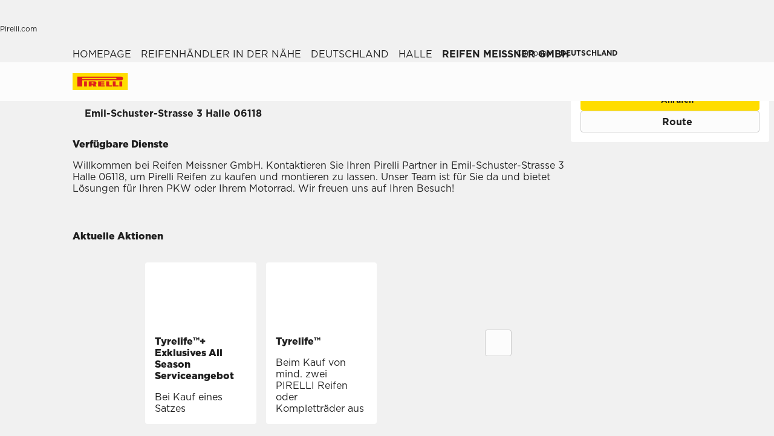

--- FILE ---
content_type: text/html; charset=utf-8
request_url: https://www.pirelli.com/tyres/de-de/pkw/reifenhaendler-suche/deutschland/halle/de0002154574
body_size: 71980
content:
<!DOCTYPE html><html lang="de"><head><meta charSet="utf-8"/><meta name="viewport" content="width=device-width, initial-scale=1, minimum-scale=1, maximum-scale=1, viewport-fit=cover"/><link rel="stylesheet" href="/tyres/car/next/assets/_next/static/css/21445f87846d35d7.css" data-precedence="next"/><link rel="stylesheet" href="/tyres/car/next/assets/_next/static/css/54298c31458c8bbc.css" data-precedence="next"/><link rel="stylesheet" href="/tyres/car/next/assets/_next/static/css/52a4bb4b43e00d0c.css" data-precedence="next"/><link rel="stylesheet" href="/tyres/car/next/assets/_next/static/css/ee268a66337127ca.css" data-precedence="next"/><link rel="stylesheet" href="/tyres/car/next/assets/_next/static/css/29ac90121bb88bfe.css" data-precedence="next"/><link rel="stylesheet" href="/tyres/car/next/assets/_next/static/css/3062450707f967c7.css" data-precedence="next"/><link rel="stylesheet" href="/tyres/car/next/assets/_next/static/css/0d527e173eed1dad.css" data-precedence="next"/><link rel="stylesheet" href="/tyres/car/next/assets/_next/static/css/b7df3a9477f92d7e.css" data-precedence="next"/><link rel="stylesheet" href="/tyres/car/next/assets/_next/static/css/124a3dfd88f4ac51.css" data-precedence="next"/><link rel="stylesheet" href="/tyres/car/next/assets/_next/static/css/26a68783ea7f6887.css" data-precedence="next"/><link rel="stylesheet" href="/tyres/car/next/assets/_next/static/css/276cbb0ad3b30d65.css" data-precedence="next"/><link rel="stylesheet" href="/tyres/car/next/assets/_next/static/css/18f3721f16e327a7.css" data-precedence="next"/><link rel="preload" as="script" fetchPriority="low" href="/tyres/car/next/assets/_next/static/chunks/webpack-669d6aaa950322b5.js"/><script src="/tyres/car/next/assets/_next/static/chunks/4bd1b696-2135e4d8b8354323.js" async=""></script><script src="/tyres/car/next/assets/_next/static/chunks/31255-1e2c5a76915f68c0.js" async=""></script><script src="/tyres/car/next/assets/_next/static/chunks/main-app-3c02f72ee16e28f0.js" async=""></script><script src="/tyres/car/next/assets/tyres/car/next/assets/_next/static/chunks/32915-8603e61e7c96fa17.js" async=""></script><script src="/tyres/car/next/assets/tyres/car/next/assets/_next/static/chunks/16176-63f4d4e723dcfd1b.js" async=""></script><script src="/tyres/car/next/assets/tyres/car/next/assets/_next/static/chunks/app/layout-f60cce1cfd013d4d.js" async=""></script><script src="/tyres/car/next/assets/tyres/car/next/assets/_next/static/chunks/aaea2bcf-f696af108892a3f3.js" async=""></script><script src="/tyres/car/next/assets/tyres/car/next/assets/_next/static/chunks/4e6af11a-4cb85fdf34a30fbf.js" async=""></script><script src="/tyres/car/next/assets/tyres/car/next/assets/_next/static/chunks/8cc6faea-3f2a74d015757e8c.js" async=""></script><script src="/tyres/car/next/assets/tyres/car/next/assets/_next/static/chunks/d648eb28-05c9445a2e0b2734.js" async=""></script><script src="/tyres/car/next/assets/tyres/car/next/assets/_next/static/chunks/c15bf2b0-a9efff4ebbdc3e73.js" async=""></script><script src="/tyres/car/next/assets/tyres/car/next/assets/_next/static/chunks/55817-223d2a5397fc6553.js" async=""></script><script src="/tyres/car/next/assets/tyres/car/next/assets/_next/static/chunks/72386-5755dd5ae2f7728f.js" async=""></script><script src="/tyres/car/next/assets/tyres/car/next/assets/_next/static/chunks/72333-19ea8ae892a849e0.js" async=""></script><script src="/tyres/car/next/assets/tyres/car/next/assets/_next/static/chunks/39308-34e6cc24e025bbc8.js" async=""></script><script src="/tyres/car/next/assets/tyres/car/next/assets/_next/static/chunks/1543-8d5af03a182e3c10.js" async=""></script><script src="/tyres/car/next/assets/tyres/car/next/assets/_next/static/chunks/95637-6b0972e21bf20d53.js" async=""></script><script src="/tyres/car/next/assets/tyres/car/next/assets/_next/static/chunks/3709-174546841ccc1f90.js" async=""></script><script src="/tyres/car/next/assets/tyres/car/next/assets/_next/static/chunks/82727-1fdb7b96f2e17da2.js" async=""></script><script src="/tyres/car/next/assets/tyres/car/next/assets/_next/static/chunks/app/dealerLocatorPage/page-c8177a9f55905e67.js" async=""></script><script src="/tyres/car/next/assets/tyres/car/next/assets/_next/static/chunks/96813-5e74a28e5bce981a.js" async=""></script><script src="/tyres/car/next/assets/tyres/car/next/assets/_next/static/chunks/app/not-found-d98d9e4b8665ab33.js" async=""></script><link rel="preload" href="https://www.pirelli.com/staticfolder/Tyre/cookie-bar/1.8/cookies-gtm.min.js?countrycode=de_DE&amp;gtmcontainer=GTM-M83CTGX,GTM-N4J6ZR&amp;react=true&amp;bu=car" as="script" crossorigin=""/><link rel="preload" href="https://cdn.optimizely.com/js/25548540017.js" as="script"/><link rel="preconnect" href="//www.googletagmanager.com"/><link rel="dns-prefetch" href="//www.googletagmanager.com"/><link rel="preconnect" href="//www.google-analytics.com"/><link rel="dns-prefetch" href="//www.google-analytics.com"/><link rel="preload" href="https://tyre24.pirelli.com/staticfolder/Tyre/websites/assets/fonts/woff/GothamW05-Book.woff2" as="font" type="font/woff2" crossorigin="anonymous"/><link rel="preload" href="https://tyre24.pirelli.com/staticfolder/Tyre/websites/assets/fonts/woff/GothamW05-Bold.woff2" as="font" type="font/woff2" crossorigin="anonymous"/><link rel="preload" href="https://tyre24.pirelli.com/staticfolder/Tyre/websites/assets/fonts/woff/GothamW05-Black.woff2" as="font" type="font/woff2" crossorigin="anonymous"/><link rel="preload" href="https://tyre24.pirelli.com/staticfolder/Tyre/websites/assets/fonts/woff/GothamW05-Medium.woff2" as="font" type="font/woff2" crossorigin="anonymous"/><title>Reifen Meissner GmbH, Emil-Schuster-Strasse 3 Halle | Pirelli</title><meta name="description" content="Hier können Sie den Reifenhändler Reifen Meissner GmbH, Emil-Schuster-Strasse 3 Halle kontaktieren."/><meta name="http-equiv" content="X-UA-Compatible"/><meta name="content" content="IE=edge"/><link rel="canonical" href="https://www.pirelli.com/tyres/de-de/pkw/reifenhaendler-suche/deutschland/halle/de0002154574"/><link rel="alternate" hrefLang="de-de" href="https://www.pirelli.com/tyres/de-de/pkw/reifenhaendler-suche/deutschland/halle/de0002154574"/><meta property="og:title" content="Reifen Meissner GmbH, Emil-Schuster-Strasse 3 Halle | Pirelli"/><meta property="og:description" content="Hier können Sie den Reifenhändler Reifen Meissner GmbH, Emil-Schuster-Strasse 3 Halle kontaktieren."/><meta property="og:image" content="https://tyre24.pirelli.com/staticfolder/Tyre/websites/assets/images/pirelli_shareimage.jpg"/><meta name="twitter:card" content="summary_large_image"/><meta name="twitter:title" content="Reifen Meissner GmbH, Emil-Schuster-Strasse 3 Halle | Pirelli"/><meta name="twitter:description" content="Hier können Sie den Reifenhändler Reifen Meissner GmbH, Emil-Schuster-Strasse 3 Halle kontaktieren."/><meta name="twitter:image" content="https://tyre24.pirelli.com/staticfolder/Tyre/websites/assets/images/pirelli_shareimage.jpg"/><link rel="icon" href="https://tyre24.pirelli.com/staticfolder/Tyre/websites/assets/images/favicon.ico"/><script src="/tyres/car/next/assets/_next/static/chunks/polyfills-42372ed130431b0a.js" noModule=""></script></head><body data-lang="de" class=" "><script type="application/ld+json">{"0":{"name":"Homepage","url":"/tyres/de-de/pkw/homepage","position":1,"isLast":false},"1":{"name":"Reifenhändler In Der Nähe","url":"/tyres/de-de/pkw/reifenhaendler-suche","position":2,"isLast":true},"itemListElement":[{"@type":"ListItem","name":"Homepage","position":1,"item":"https://www.pirelli.com/tyres/de-de/pkw/homepage"},{"@type":"ListItem","name":"Reifenhändler In Der Nähe","position":2,"item":"https://www.pirelli.com/tyres/de-de/pkw/reifenhaendler-suche"},{"@type":"ListItem","name":"Deutschland","position":3,"item":"https://www.pirelli.com/tyres/de-de/pkw/reifenhaendler-suche/deutschland"},{"@type":"ListItem","name":"halle","position":4,"item":"https://www.pirelli.com/tyres/de-de/pkw/reifenhaendler-suche/deutschland/halle"},{"@type":"ListItem","name":"Reifen Meissner GmbH","position":5,"item":"https://www.pirelli.com/tyres/de-de/pkw/reifenhaendler-suche/deutschland/halle/de0002154574"}]}</script><script type="application/ld+json">{"@context":"http://schema.org","@type":"LocalBusiness","address":{"@type":"PostalAddress","addressLocality":"Halle","addressRegion":"null","streetAddress":""},"name":"","telephone":"null"}</script><!--$!--><template data-dgst="BAILOUT_TO_CLIENT_SIDE_RENDERING"></template><!--/$--><!--$!--><template data-dgst="BAILOUT_TO_CLIENT_SIDE_RENDERING"></template><!--/$--><!--$!--><template data-dgst="BAILOUT_TO_CLIENT_SIDE_RENDERING"></template><!--/$--><header class="style_headerContainer__zrWBb    " id="header"><div class="style_federateNav__V_Mlv style_dsk__gZClN " id="federate"><div class="style_content__15eh5 contentWidth"><div class="style_pirelliLink__6NWzQ"><a class="style_commonText___zyHB   style_fixedSize__MFeve  style_isLink__cAhH0 style_hoverUnderline__OQ3Eb   " target="_self" style="font-weight:400;color:#1f1f1f;font-size:12px" href="https://www.pirelli.com/global/de-de/homepage"><span>Pirelli.com</span></a></div><div class="style_pageLink__3okTz"><span class="style_commonText___zyHB style_item__ZK5ln  style_fixedSize__MFeve      style_hasClick__S77MW" style="font-weight:700;color:#1f1f1f;font-size:12px" role="button" tabindex="0">Pkw</span><a class="style_commonText___zyHB style_item__ZK5ln  style_fixedSize__MFeve  style_isLink__cAhH0 style_hoverUnderline__OQ3Eb   style_hasClick__S77MW" target="_self" style="font-weight:400;color:#1f1f1f;font-size:12px" href="https://www.pirelli.com/tyres/de-de/motorrad/homepage"><span>Motorrad</span></a><a class="style_commonText___zyHB style_item__ZK5ln  style_fixedSize__MFeve  style_isLink__cAhH0 style_hoverUnderline__OQ3Eb   style_hasClick__S77MW" target="_self" style="font-weight:400;color:#1f1f1f;font-size:12px" href="https://www.pirelli.com/tyres/de-de/motorsport/home"><span>Motorsport</span></a><a class="style_commonText___zyHB style_item__ZK5ln  style_fixedSize__MFeve  style_isLink__cAhH0 style_hoverUnderline__OQ3Eb   style_hasClick__S77MW" target="_blank" style="font-weight:400;color:#1f1f1f;font-size:12px" href="https://www.pirelli.com/tyres/de-de/fahrrad"><span>Fahrrad</span></a><a class="style_commonText___zyHB style_item__ZK5ln  style_fixedSize__MFeve  style_isLink__cAhH0 style_hoverUnderline__OQ3Eb   style_hasClick__S77MW" target="_blank" style="font-weight:400;color:#1f1f1f;font-size:12px" href="https://www.pirelli.com/tyres/en-ww/car/collection"><span>Collezione</span></a><a class="style_commonText___zyHB style_item__ZK5ln  style_fixedSize__MFeve  style_isLink__cAhH0 style_hoverUnderline__OQ3Eb   style_hasClick__S77MW" target="_blank" style="font-weight:400;color:#1f1f1f;font-size:12px" href="https://www.prometeon.com/DE/de_DE"><span>Lkw & Bus</span></a><a class="style_commonText___zyHB style_item__ZK5ln  style_fixedSize__MFeve  style_isLink__cAhH0 style_hoverUnderline__OQ3Eb   style_hasClick__S77MW" target="_blank" style="font-weight:400;color:#1f1f1f;font-size:12px" href="http://pirellicalendar.pirelli.com/en/home"><span>Pirelli Calendar</span></a><a class="style_commonText___zyHB style_item__ZK5ln  style_fixedSize__MFeve  style_isLink__cAhH0 style_hoverUnderline__OQ3Eb   style_hasClick__S77MW" target="_blank" style="font-weight:400;color:#1f1f1f;font-size:12px" href="http://www.pirellidesign.com/"><span>Pirelli Design</span></a><a class="style_commonText___zyHB style_item__ZK5ln  style_fixedSize__MFeve  style_isLink__cAhH0 style_hoverUnderline__OQ3Eb   style_hasClick__S77MW" target="_blank" style="font-weight:400;color:#1f1f1f;font-size:12px" href="http://www.fondazionepirelli.org/"><span>Fondazione Pirelli</span></a><a class="style_commonText___zyHB style_item__ZK5ln  style_fixedSize__MFeve  style_isLink__cAhH0 style_hoverUnderline__OQ3Eb   style_hasClick__S77MW" target="_blank" style="font-weight:400;color:#1f1f1f;font-size:12px" href="https://pirellihangarbicocca.org/en/"><span>Pirelli HangarBicocca</span></a></div><div class="style_onRight__9hlvy"><a class="style_commonText___zyHB style_item__ZK5ln  style_fixedSize__MFeve  style_isLink__cAhH0 style_hoverUnderline__OQ3Eb   style_hasClick__S77MW" target="_blank" style="font-weight:400;color:#1f1f1f;font-size:12px" href="https://corporate.pirelli.com/corporate/en-ww/aboutus/aboutus"><span>Company</span></a><div class="style_currentCountry__Vro0R"><span class="style_commonText___zyHB   style_fixedSize__MFeve      " style="font-weight:400;color:#1f1f1f;font-size:12px"><b>DEUTSCHLAND</b></span><span style="height:16px;font-size:0;width:16px" class="style_countryIcon__Kbv_z style_icon__oA5mN " role="presentation"></span></div></div></div></div><nav class="style_mainNav__2_7yV "><div class="style_content__15eh5 contentWidth"><a aria-label="Pirelli" href="/tyres/de-de/pkw/homepage"><div class="style_logo__6l4c8 style_logo__ZKHP8 " style="height:28px"><svg height="28" style="width:auto" viewBox="0 0 92 28" fill="none" xmlns="http://www.w3.org/2000/svg"><path d="M91.3643 4.19617e-05H0V27.9953H91.3643V4.19617e-05Z" fill="#FFDD00"></path><path d="M33.7832 15.3256L31.4655 15.3319V17.3496H33.7879C34.3467 17.3496 34.8008 16.8972 34.8008 16.3384C34.8008 15.7796 34.3467 15.3256 33.7832 15.3256ZM26.83 13.5254H36.6502C38.2472 13.5254 39.5426 14.8208 39.5426 16.4178C39.5426 17.6354 38.7901 18.6768 37.7249 19.1038L39.7489 22.0232H34.1594L32.7196 19.3086H31.4575V22.0232H26.83V13.5254Z" fill="#DE211B"></path><path d="M60.4195 20.1547H65.1804V22.0232H55.6142V13.5254H60.4195V20.1547Z" fill="#DE211B"></path><path d="M47.072 20.1547H52.9457V22.0232H42.1778V13.5254H52.4107V15.3938H47.072V16.84H52.4107V18.7085H47.072V20.1547Z" fill="#DE211B"></path><path d="M71.3636 20.1547H76.1245V22.0232H66.5599V13.5254H71.3636V20.1547Z" fill="#DE211B"></path><path d="M71.5764 7.80886H15.9732V9.78845H71.5764C72.1225 9.78845 72.567 9.34554 72.567 8.79786C72.567 8.25018 72.1241 7.80727 71.5764 7.80727V7.80886ZM7.87549 5.8515H80.5187C82.1585 5.8515 83.4888 7.18181 83.4888 8.82168C83.4888 10.4615 82.1585 11.7919 80.5187 11.7919H15.9732V22.0248H7.87549V5.8515Z" fill="#DE211B"></path><path d="M23.7154 13.5254H19.0879V22.0232H23.7154V13.5254Z" fill="#DE211B"></path><path d="M82.0855 13.5254H77.458V22.0232H82.0855V13.5254Z" fill="#DE211B"></path></svg></div></a><div class="style_pageLink__3okTz"><div class="style_item__ZK5ln "><span class="style_commonText___zyHB  style_body__97_Au       " style="font-weight:700;color:#1f1f1f">Reifenkatalog</span></div><div class="style_item__ZK5ln "><a class="style_commonText___zyHB  style_body__97_Au   style_isLink__cAhH0    " target="_self" style="font-weight:700;color:#1f1f1f" href="https://www.pirelli.com/tyres/de-de/pkw/reifen-angebote-und-aktionen"><span>Aktuelle Aktionen</span></a></div><div class="style_item__ZK5ln "><span class="style_commonText___zyHB  style_body__97_Au       " style="font-weight:700;color:#1f1f1f">Tipps</span></div><div class="style_item__ZK5ln "><a class="style_commonText___zyHB  style_body__97_Au   style_isLink__cAhH0    " target="_self" style="font-weight:700;color:#1f1f1f" href="https://www.pirelli.com/tyres/de-de/pkw/nachhaltigkeit-reifen"><span>Nachhaltigkeit Reifen</span></a></div><div class="style_onRight__9hlvy"><a class="style_subLink__rHFXo" aria-label="Händler finden" href="/tyres/de-de/pkw/reifenhaendler-suche"><span style="height:24px;font-size:0;width:24px" class=" style_icon__oA5mN " role="presentation"></span><span class="style_commonText___zyHB style_label__mKp9_ style_extraSmall___0EQ3    style_hoverUnderline__OQ3Eb   " style="font-weight:700;color:#1f1f1f">Händler finden</span></a><a class="style_subLink__rHFXo" target="_blank" rel="noreferrer" aria-label="MyPirelli" href="https://my.pirelli.com/de_DE/signin"><span style="height:24px;font-size:0;width:24px" class=" style_icon__oA5mN " role="presentation"></span></a><div class="style_subLink__rHFXo"><span style="height:24px;font-size:0;width:24px" class=" style_icon__oA5mN " role="presentation"></span></div></div><div class="style_selector__uaEUp" style="width:0px;left:0px;height:0"></div></div></div><div class="style_dropdownContainer__yUr8e " style="height:0px"><div class="contentWidth"><div class="style_itemsList__sC7Yk " id="item_0"><div class="style_childColumn__tq1PM "><a class="style_commonText___zyHB style_dropdownCategory__lxX1H style_body__97_Au   style_isLink__cAhH0    style_hasClick__S77MW" target="_self" style="font-weight:700;color:#1f1f1f" href="https://www.pirelli.com/tyres/de-de/pkw/reifenkatalog/jahreszeit"><div>Reifensuche nach Jahreszeiten</div></a><a class="style_commonText___zyHB style_dropdownChild__XmimO style_body__97_Au   style_isLink__cAhH0 style_hoverUnderline__OQ3Eb   style_hasClick__S77MW" target="_self" style="font-weight:400;color:#1f1f1f" href="https://www.pirelli.com/tyres/de-de/pkw/reifenkatalog/jahreszeit/sommer"><span>Sommerreifen</span></a><a class="style_commonText___zyHB style_dropdownChild__XmimO style_body__97_Au   style_isLink__cAhH0 style_hoverUnderline__OQ3Eb   style_hasClick__S77MW" target="_self" style="font-weight:400;color:#1f1f1f" href="https://www.pirelli.com/tyres/de-de/pkw/reifenkatalog/jahreszeit/winter"><span>Winterreifen</span></a><a class="style_commonText___zyHB style_dropdownChild__XmimO style_body__97_Au   style_isLink__cAhH0 style_hoverUnderline__OQ3Eb   style_hasClick__S77MW" target="_self" style="font-weight:400;color:#1f1f1f" href="https://www.pirelli.com/tyres/de-de/pkw/reifenkatalog/jahreszeit/allwetter"><span>Ganzjahresreifen</span></a></div><div class="style_childColumn__tq1PM "><a class="style_commonText___zyHB style_dropdownCategory__lxX1H style_body__97_Au   style_isLink__cAhH0    style_hasClick__S77MW" target="_self" style="font-weight:700;color:#1f1f1f" href="https://www.pirelli.com/tyres/de-de/pkw/reifenkatalog"><div>Alle Reifentypen</div></a></div><div class="style_childColumn__tq1PM "><a class="style_commonText___zyHB style_dropdownCategory__lxX1H style_body__97_Au   style_isLink__cAhH0    style_hasClick__S77MW" target="_self" style="font-weight:700;color:#1f1f1f" href="https://www.pirelli.com/tyres/de-de/pkw/reifenkatalog/nach-groesse-suchen"><div>Über Reifengrösse suchen</div></a></div><div class="style_childColumn__tq1PM "><a class="style_commonText___zyHB style_dropdownCategory__lxX1H style_body__97_Au   style_isLink__cAhH0    style_hasClick__S77MW" target="_self" style="font-weight:700;color:#1f1f1f" href="https://www.pirelli.com/tyres/de-de/pkw/fahrzeugtyp"><div>Reifensuche nach Fahrzeugtyp</div></a><a class="style_commonText___zyHB style_dropdownChild__XmimO style_body__97_Au   style_isLink__cAhH0 style_hoverUnderline__OQ3Eb   style_hasClick__S77MW" target="_self" style="font-weight:400;color:#1f1f1f" href="https://www.pirelli.com/tyres/de-de/pkw/fahrzeugtyp/autoreifen"><span>Pkw Reifen</span></a><a class="style_commonText___zyHB style_dropdownChild__XmimO style_body__97_Au   style_isLink__cAhH0 style_hoverUnderline__OQ3Eb   style_hasClick__S77MW" target="_self" style="font-weight:400;color:#1f1f1f" href="https://www.pirelli.com/tyres/de-de/pkw/fahrzeugtyp/offroadreifen-4x4"><span>SUV- und Offroad-Reifen</span></a><a class="style_commonText___zyHB style_dropdownChild__XmimO style_body__97_Au   style_isLink__cAhH0 style_hoverUnderline__OQ3Eb   style_hasClick__S77MW" target="_self" style="font-weight:400;color:#1f1f1f" href="https://www.pirelli.com/tyres/de-de/pkw/fahrzeugtyp/reifen-fur-elektroautos"><span>Reifen für elektrofahrzeuge</span></a></div><div class="style_childColumn__tq1PM "></div><div class="style_childColumn__tq1PM "></div><div class="style_childColumn__tq1PM "><a class="style_commonText___zyHB style_dropdownCategory__lxX1H style_body__97_Au   style_isLink__cAhH0    style_hasClick__S77MW" target="_self" style="font-weight:700;color:#1f1f1f" href="https://www.pirelli.com/tyres/de-de/pkw/wissenswertes-reifen"><div>Reifensuche nach Technologie</div></a></div><div class="style_childColumn__tq1PM "><a class="style_commonText___zyHB style_dropdownCategory__lxX1H style_body__97_Au   style_isLink__cAhH0    style_hasClick__S77MW" target="_self" style="font-weight:700;color:#1f1f1f" href="https://www.pirelli.com/tyres/de-de/pkw/reifenkatalog/produktfamilie"><div>Reifensuche nach Familie</div></a></div><div class="style_childColumn__tq1PM "><a class="style_commonText___zyHB style_dropdownCategory__lxX1H style_body__97_Au   style_isLink__cAhH0    style_hasClick__S77MW" target="_self" style="font-weight:700;color:#1f1f1f" href="https://www.pirelli.com/tyres/de-de/pkw/reifenkatalog/nach-automarke-suchen"><div>Über Fahrzeugmarke suchen</div></a></div><div class="style_childColumn__tq1PM style_containCard__8g4Mw"><div class="style_cardContainer__XwwHg"><span style="box-sizing:border-box;display:block;overflow:hidden;width:initial;height:initial;background:none;opacity:1;border:0;margin:0;padding:0;position:absolute;top:0;left:0;bottom:0;right:0"><img alt="Podium cap" title="Podium cap" src="[data-uri]" decoding="async" data-nimg="fill" class="style_bgImage__SUvtu" style="position:absolute;top:0;left:0;bottom:0;right:0;box-sizing:border-box;padding:0;border:none;margin:auto;display:block;width:0;height:0;min-width:100%;max-width:100%;min-height:100%;max-height:100%;object-fit:cover;object-position:center"/><noscript><img alt="Podium cap" title="Podium cap" loading="lazy" decoding="async" data-nimg="fill" style="position:absolute;top:0;left:0;bottom:0;right:0;box-sizing:border-box;padding:0;border:none;margin:auto;display:block;width:0;height:0;min-width:100%;max-width:100%;min-height:100%;max-height:100%;object-fit:cover;object-position:center" class="style_bgImage__SUvtu" sizes="100vw" srcSet="/tyres/car/next/assets/images?url=https%3A%2F%2Ftyre24.pirelli.com%2Fdynamic_engine%2Fassets%2FpodiumCap%2FPodiumCap_Menu_Dsk.jpg&amp;w=82&amp;q=75 82w, /tyres/car/next/assets/images?url=https%3A%2F%2Ftyre24.pirelli.com%2Fdynamic_engine%2Fassets%2FpodiumCap%2FPodiumCap_Menu_Dsk.jpg&amp;w=96&amp;q=75 96w, /tyres/car/next/assets/images?url=https%3A%2F%2Ftyre24.pirelli.com%2Fdynamic_engine%2Fassets%2FpodiumCap%2FPodiumCap_Menu_Dsk.jpg&amp;w=110&amp;q=75 110w, /tyres/car/next/assets/images?url=https%3A%2F%2Ftyre24.pirelli.com%2Fdynamic_engine%2Fassets%2FpodiumCap%2FPodiumCap_Menu_Dsk.jpg&amp;w=128&amp;q=75 128w, /tyres/car/next/assets/images?url=https%3A%2F%2Ftyre24.pirelli.com%2Fdynamic_engine%2Fassets%2FpodiumCap%2FPodiumCap_Menu_Dsk.jpg&amp;w=140&amp;q=75 140w, /tyres/car/next/assets/images?url=https%3A%2F%2Ftyre24.pirelli.com%2Fdynamic_engine%2Fassets%2FpodiumCap%2FPodiumCap_Menu_Dsk.jpg&amp;w=256&amp;q=75 256w, /tyres/car/next/assets/images?url=https%3A%2F%2Ftyre24.pirelli.com%2Fdynamic_engine%2Fassets%2FpodiumCap%2FPodiumCap_Menu_Dsk.jpg&amp;w=320&amp;q=75 320w, /tyres/car/next/assets/images?url=https%3A%2F%2Ftyre24.pirelli.com%2Fdynamic_engine%2Fassets%2FpodiumCap%2FPodiumCap_Menu_Dsk.jpg&amp;w=384&amp;q=75 384w, /tyres/car/next/assets/images?url=https%3A%2F%2Ftyre24.pirelli.com%2Fdynamic_engine%2Fassets%2FpodiumCap%2FPodiumCap_Menu_Dsk.jpg&amp;w=496&amp;q=75 496w, /tyres/car/next/assets/images?url=https%3A%2F%2Ftyre24.pirelli.com%2Fdynamic_engine%2Fassets%2FpodiumCap%2FPodiumCap_Menu_Dsk.jpg&amp;w=640&amp;q=75 640w, /tyres/car/next/assets/images?url=https%3A%2F%2Ftyre24.pirelli.com%2Fdynamic_engine%2Fassets%2FpodiumCap%2FPodiumCap_Menu_Dsk.jpg&amp;w=750&amp;q=75 750w, /tyres/car/next/assets/images?url=https%3A%2F%2Ftyre24.pirelli.com%2Fdynamic_engine%2Fassets%2FpodiumCap%2FPodiumCap_Menu_Dsk.jpg&amp;w=828&amp;q=75 828w, /tyres/car/next/assets/images?url=https%3A%2F%2Ftyre24.pirelli.com%2Fdynamic_engine%2Fassets%2FpodiumCap%2FPodiumCap_Menu_Dsk.jpg&amp;w=1080&amp;q=75 1080w, /tyres/car/next/assets/images?url=https%3A%2F%2Ftyre24.pirelli.com%2Fdynamic_engine%2Fassets%2FpodiumCap%2FPodiumCap_Menu_Dsk.jpg&amp;w=1200&amp;q=75 1200w, /tyres/car/next/assets/images?url=https%3A%2F%2Ftyre24.pirelli.com%2Fdynamic_engine%2Fassets%2FpodiumCap%2FPodiumCap_Menu_Dsk.jpg&amp;w=1920&amp;q=75 1920w, /tyres/car/next/assets/images?url=https%3A%2F%2Ftyre24.pirelli.com%2Fdynamic_engine%2Fassets%2FpodiumCap%2FPodiumCap_Menu_Dsk.jpg&amp;w=2048&amp;q=75 2048w, /tyres/car/next/assets/images?url=https%3A%2F%2Ftyre24.pirelli.com%2Fdynamic_engine%2Fassets%2FpodiumCap%2FPodiumCap_Menu_Dsk.jpg&amp;w=3840&amp;q=75 3840w" src="/tyres/car/next/assets/images?url=https%3A%2F%2Ftyre24.pirelli.com%2Fdynamic_engine%2Fassets%2FpodiumCap%2FPodiumCap_Menu_Dsk.jpg&amp;w=3840&amp;q=75"/></noscript></span><p class="style_commonText___zyHB style_tag__lVJpA style_extraSmall___0EQ3       " style="font-weight:700;color:#fcfcfc">Pirelli Podium Cap Special Editions</p><p class="style_commonText___zyHB style_title__pf8Uq style_lead__1zhMT       " style="font-weight:900;color:#fcfcfc">Vom Rennstrecke zur Straße.</p><a aria-label="Mehr erfahren " class="style_cta-primary__yh1uX  style_cta__sizesm__KH_s5 style_cta__bgdark__kBdyF              " target="_blank" role="button" href="https://store.pirelli.com/it?utm_source=pirelli&amp;utm_medium=website&amp;utm_campaign=WW_2025_other_other_no&amp;utm_id=WW_2025_other_other_no_pirelli_website_banner_podium-cap&amp;utm_content=banner&amp;utm_term=podium-cap"><span class="style_commonText___zyHB style_label__ESU7L style_small__jxfxr       " style="font-weight:700;color:#1f1f1f">Mehr erfahren</span></a></div></div></div><div class="style_itemsList__sC7Yk " id="item_2"><div class="style_childColumn__tq1PM "><a class="style_commonText___zyHB style_dropdownCategory__lxX1H style_body__97_Au   style_isLink__cAhH0    style_hasClick__S77MW" target="_self" style="font-weight:700;color:#1f1f1f" href="https://www.pirelli.com/tyres/de-de/pkw/fahrtipps"><div>Alle Artikel</div></a></div><div class="style_childColumn__tq1PM "><a class="style_commonText___zyHB style_dropdownCategory__lxX1H style_body__97_Au   style_isLink__cAhH0    style_hasClick__S77MW" target="_self" style="font-weight:700;color:#1f1f1f" href="https://www.pirelli.com/tyres/de-de/pkw/fahrtipps/lesen"><div>Fahrtipps</div></a></div><div class="style_childColumn__tq1PM "><a class="style_commonText___zyHB style_dropdownCategory__lxX1H style_body__97_Au   style_isLink__cAhH0    style_hasClick__S77MW" target="_self" style="font-weight:700;color:#1f1f1f" href="https://www.pirelli.com/tyres/de-de/pkw/fahrtipps/saison"><div>Saison</div></a></div><div class="style_childColumn__tq1PM "><a class="style_commonText___zyHB style_dropdownCategory__lxX1H style_body__97_Au   style_isLink__cAhH0    style_hasClick__S77MW" target="_self" style="font-weight:700;color:#1f1f1f" href="https://www.pirelli.com/tyres/de-de/pkw/fahrtipps/sicherheit"><div>Sicherheit</div></a></div><div class="style_childColumn__tq1PM "><a class="style_commonText___zyHB style_dropdownCategory__lxX1H style_body__97_Au   style_isLink__cAhH0    style_hasClick__S77MW" target="_self" style="font-weight:700;color:#1f1f1f" href="https://www.pirelli.com/tyres/de-de/pkw/fahrtipps/instandhaltung"><div>Instandhaltung</div></a></div></div></div></div></nav></header><!--$!--><template data-dgst="BAILOUT_TO_CLIENT_SIDE_RENDERING"></template><!--/$--><main class="detail_dealerDetails__nxohB detail_initNewHeader__uuT8M "><section class="contentWidth"><div class="detail_aboveTheFold__UKXRG undefined"><div class="style_breadcrumb__uDCAA    "><a class="style_commonText___zyHB  style_extraSmall___0EQ3   style_isLink__cAhH0 style_hoverUnderline__OQ3Eb   " target="_self" style="font-weight:400;color:#1f1f1f" href="https://www.pirelli.com/tyres/de-de/pkw/homepage"><span>homepage</span></a><span style="height:16px;font-size:0;width:16px" class=" style_icon__oA5mN " role="presentation"></span><a class="style_commonText___zyHB  style_extraSmall___0EQ3   style_isLink__cAhH0 style_hoverUnderline__OQ3Eb   " target="_self" style="font-weight:400;color:#1f1f1f" href="https://www.pirelli.com/tyres/de-de/pkw/reifenhaendler-suche"><span>reifenhändler in der nähe</span></a><span style="height:16px;font-size:0;width:16px" class=" style_icon__oA5mN " role="presentation"></span><a class="style_commonText___zyHB  style_extraSmall___0EQ3   style_isLink__cAhH0 style_hoverUnderline__OQ3Eb   " target="_self" style="font-weight:400;color:#1f1f1f" href="https://www.pirelli.com/tyres/de-de/pkw/reifenhaendler-suche/deutschland"><span>deutschland</span></a><span style="height:16px;font-size:0;width:16px" class=" style_icon__oA5mN " role="presentation"></span><a class="style_commonText___zyHB  style_extraSmall___0EQ3   style_isLink__cAhH0 style_hoverUnderline__OQ3Eb   " target="_self" style="font-weight:400;color:#1f1f1f" href="https://www.pirelli.com/tyres/de-de/pkw/reifenhaendler-suche/deutschland/halle"><span>halle</span></a><span style="height:16px;font-size:0;width:16px" class=" style_icon__oA5mN " role="presentation"></span><span class="style_commonText___zyHB style_lastItem__aLFE2 style_extraSmall___0EQ3       " style="font-weight:700;color:#1f1f1f">reifen meissner gmbh</span></div><div class="detail_colWrapper__cEk8Z"><div class="detail_detailsWrapper__F0eLi"><div class="detail_details__5p1zY"><div class="detail_nameRow__m4wXS"><h1 class="style_commonText___zyHB  style_hero__5FOpb       " style="font-weight:900;color:#1f1f1f">Reifen Meissner GmbH</h1></div><div class="detail_addressRow__3166_"><div class="style_dealerAddress__7ISBI "><span style="height:16px;font-size:0;width:16px" class="style_icon__DmLic style_icon__oA5mN " aria-hidden="true" role="presentation"></span><a class="style_commonText___zyHB style_addressText__ZllSK style_ellipsis__XKcmO style_body__97_Au   style_isLink__cAhH0    style_hasClick__S77MW" target="_blank" style="font-weight:700;color:#1f1f1f" href="https://www.google.com/maps/dir/?api=1&amp;origin=Halle&amp;destination=Emil-Schuster-Strasse 3,Halle&amp;travelmode=driving"><span>Emil-Schuster-Strasse 3 Halle 06118</span></a></div></div></div><div class="detail_serviceRow__bY4PB componentMargin"><h2 class="style_commonText___zyHB  style_subheadline__hooCL       " style="font-weight:900;color:#1f1f1f">Verfügbare Dienste</h2><div class="style_commonText___zyHB detail_servicesText__UQcLs style_body__97_Au       " style="font-weight:400;color:#1f1f1f">Willkommen bei Reifen Meissner GmbH. Kontaktieren Sie Ihren Pirelli Partner in Emil-Schuster-Strasse 3 Halle 06118, um Pirelli Reifen zu kaufen und montieren zu lassen. Unser Team ist für Sie da und bietet Lösungen für Ihren PKW oder Ihrem Motorrad. Wir freuen uns auf Ihren Besuch!</div></div><div class="detail_row__sFDzj detail_promoRow__mneAH componentPaddingBottom"><h2 class="style_commonText___zyHB detail_rowTitle__Knilz style_subheadline__hooCL       " style="font-weight:900;color:#1f1f1f">Aktuelle Aktionen</h2><div class="style_scrollCard__PaVa5 style_scrollCard__bggrey__Dyq8y style_scrollCard--disabled__jAEIe  style_scrollCard--flat__iTbga   style_scrollCard--notitle__viLuL   detail_promoSlider__Au82Q"><div class="style_scrollCard__slider___7Mt9 style_scrollCard__sliderCardPlain__sw2QI style_scrollCard__slider--3__0GaIs undefined style_scrollCard__slider--notitle__vIuVu "><div class="swiper"><div class="swiper-wrapper"><div class="swiper-slide style_scrollCard__slider__col__pcQHw style_xHover__dQDTb style_stretch__36uTC"><a target="_blank" class="style_CardPlain--path--link__u2eub" href="/tyres/de-de/pkw/reifen-angebote-und-aktionen/allseasonpromo"><div class="style_CardPlain__sGGwn style_CardPlain--path__5w6H_  false undefined style_CardPlain--horizontal__bVTn6 undefined undefined "><div class="style_CardPlain__img__o731M  style_CardPlain__img--7-4__OkMT6 "><span style="box-sizing:border-box;display:block;overflow:hidden;width:initial;height:initial;background:none;opacity:1;border:0;margin:0;padding:0;position:absolute;top:0;left:0;bottom:0;right:0"><img alt="All season promotion" title="All season promotion" src="[data-uri]" decoding="async" data-nimg="fill" class="" style="position:absolute;top:0;left:0;bottom:0;right:0;box-sizing:border-box;padding:0;border:none;margin:auto;display:block;width:0;height:0;min-width:100%;max-width:100%;min-height:100%;max-height:100%;object-fit:cover;object-position:center"/><noscript><img alt="All season promotion" title="All season promotion" loading="lazy" decoding="async" data-nimg="fill" style="position:absolute;top:0;left:0;bottom:0;right:0;box-sizing:border-box;padding:0;border:none;margin:auto;display:block;width:0;height:0;min-width:100%;max-width:100%;min-height:100%;max-height:100%;object-fit:cover;object-position:center" class="" sizes="40vw" srcSet="/tyres/car/next/assets/images?url=https%3A%2F%2Ftyre24.pirelli.com%2Fdynamic_engine%2Fassets%2Fpromo%2FUATPC-0446%2FThumb_HUB_NEW_dsk.jpg&amp;w=48&amp;q=75 48w, /tyres/car/next/assets/images?url=https%3A%2F%2Ftyre24.pirelli.com%2Fdynamic_engine%2Fassets%2Fpromo%2FUATPC-0446%2FThumb_HUB_NEW_dsk.jpg&amp;w=64&amp;q=75 64w, /tyres/car/next/assets/images?url=https%3A%2F%2Ftyre24.pirelli.com%2Fdynamic_engine%2Fassets%2Fpromo%2FUATPC-0446%2FThumb_HUB_NEW_dsk.jpg&amp;w=82&amp;q=75 82w, /tyres/car/next/assets/images?url=https%3A%2F%2Ftyre24.pirelli.com%2Fdynamic_engine%2Fassets%2Fpromo%2FUATPC-0446%2FThumb_HUB_NEW_dsk.jpg&amp;w=96&amp;q=75 96w, /tyres/car/next/assets/images?url=https%3A%2F%2Ftyre24.pirelli.com%2Fdynamic_engine%2Fassets%2Fpromo%2FUATPC-0446%2FThumb_HUB_NEW_dsk.jpg&amp;w=110&amp;q=75 110w, /tyres/car/next/assets/images?url=https%3A%2F%2Ftyre24.pirelli.com%2Fdynamic_engine%2Fassets%2Fpromo%2FUATPC-0446%2FThumb_HUB_NEW_dsk.jpg&amp;w=128&amp;q=75 128w, /tyres/car/next/assets/images?url=https%3A%2F%2Ftyre24.pirelli.com%2Fdynamic_engine%2Fassets%2Fpromo%2FUATPC-0446%2FThumb_HUB_NEW_dsk.jpg&amp;w=140&amp;q=75 140w, /tyres/car/next/assets/images?url=https%3A%2F%2Ftyre24.pirelli.com%2Fdynamic_engine%2Fassets%2Fpromo%2FUATPC-0446%2FThumb_HUB_NEW_dsk.jpg&amp;w=256&amp;q=75 256w, /tyres/car/next/assets/images?url=https%3A%2F%2Ftyre24.pirelli.com%2Fdynamic_engine%2Fassets%2Fpromo%2FUATPC-0446%2FThumb_HUB_NEW_dsk.jpg&amp;w=320&amp;q=75 320w, /tyres/car/next/assets/images?url=https%3A%2F%2Ftyre24.pirelli.com%2Fdynamic_engine%2Fassets%2Fpromo%2FUATPC-0446%2FThumb_HUB_NEW_dsk.jpg&amp;w=384&amp;q=75 384w, /tyres/car/next/assets/images?url=https%3A%2F%2Ftyre24.pirelli.com%2Fdynamic_engine%2Fassets%2Fpromo%2FUATPC-0446%2FThumb_HUB_NEW_dsk.jpg&amp;w=496&amp;q=75 496w, /tyres/car/next/assets/images?url=https%3A%2F%2Ftyre24.pirelli.com%2Fdynamic_engine%2Fassets%2Fpromo%2FUATPC-0446%2FThumb_HUB_NEW_dsk.jpg&amp;w=640&amp;q=75 640w, /tyres/car/next/assets/images?url=https%3A%2F%2Ftyre24.pirelli.com%2Fdynamic_engine%2Fassets%2Fpromo%2FUATPC-0446%2FThumb_HUB_NEW_dsk.jpg&amp;w=750&amp;q=75 750w, /tyres/car/next/assets/images?url=https%3A%2F%2Ftyre24.pirelli.com%2Fdynamic_engine%2Fassets%2Fpromo%2FUATPC-0446%2FThumb_HUB_NEW_dsk.jpg&amp;w=828&amp;q=75 828w, /tyres/car/next/assets/images?url=https%3A%2F%2Ftyre24.pirelli.com%2Fdynamic_engine%2Fassets%2Fpromo%2FUATPC-0446%2FThumb_HUB_NEW_dsk.jpg&amp;w=1080&amp;q=75 1080w, /tyres/car/next/assets/images?url=https%3A%2F%2Ftyre24.pirelli.com%2Fdynamic_engine%2Fassets%2Fpromo%2FUATPC-0446%2FThumb_HUB_NEW_dsk.jpg&amp;w=1200&amp;q=75 1200w, /tyres/car/next/assets/images?url=https%3A%2F%2Ftyre24.pirelli.com%2Fdynamic_engine%2Fassets%2Fpromo%2FUATPC-0446%2FThumb_HUB_NEW_dsk.jpg&amp;w=1920&amp;q=75 1920w, /tyres/car/next/assets/images?url=https%3A%2F%2Ftyre24.pirelli.com%2Fdynamic_engine%2Fassets%2Fpromo%2FUATPC-0446%2FThumb_HUB_NEW_dsk.jpg&amp;w=2048&amp;q=75 2048w, /tyres/car/next/assets/images?url=https%3A%2F%2Ftyre24.pirelli.com%2Fdynamic_engine%2Fassets%2Fpromo%2FUATPC-0446%2FThumb_HUB_NEW_dsk.jpg&amp;w=3840&amp;q=75 3840w" src="/tyres/car/next/assets/images?url=https%3A%2F%2Ftyre24.pirelli.com%2Fdynamic_engine%2Fassets%2Fpromo%2FUATPC-0446%2FThumb_HUB_NEW_dsk.jpg&amp;w=3840&amp;q=75"/></noscript></span></div><div class="style_CardPlain__wrapper__EbJWz"><div class="style_CardPlain__wrapper__text__CAZQe"><div class="style_commonText___zyHB style_CardPlain__title__nzV_n   style_subheadline__hooCL       " style="font-weight:900;color:#1f1f1f">Tyrelife™+ Exklusives All Season Serviceangebot</div><div class=""><div class="style_commonText___zyHB style_CardPlain__text__EBQM4   style_body__97_Au       " style="font-weight:400;color:#1f1f1f">Bei Kauf eines Satzes Ganzjahresreifen ab 16 Zoll jetzt zusätzlich einen Service-Check-Up-Gutschein im Wert von bis zu 40 € erhalten</div></div></div></div></div></a></div><div class="swiper-slide style_scrollCard__slider__col__pcQHw style_xHover__dQDTb style_stretch__36uTC"><a target="_blank" class="style_CardPlain--path--link__u2eub" href="/tyres/de-de/pkw/reifen-angebote-und-aktionen/tyrelife"><div class="style_CardPlain__sGGwn style_CardPlain--path__5w6H_  false undefined style_CardPlain--horizontal__bVTn6 undefined undefined "><div class="style_CardPlain__img__o731M style_CardPlain__img--big__58vWO style_CardPlain__img--7-4__OkMT6 "><span style="box-sizing:border-box;display:block;overflow:hidden;width:initial;height:initial;background:none;opacity:1;border:0;margin:0;padding:0;position:absolute;top:0;left:0;bottom:0;right:0"><img alt="Tyrelife" title="Tyrelife" src="[data-uri]" decoding="async" data-nimg="fill" class="" style="position:absolute;top:0;left:0;bottom:0;right:0;box-sizing:border-box;padding:0;border:none;margin:auto;display:block;width:0;height:0;min-width:100%;max-width:100%;min-height:100%;max-height:100%;object-fit:cover;object-position:center"/><noscript><img alt="Tyrelife" title="Tyrelife" loading="lazy" decoding="async" data-nimg="fill" style="position:absolute;top:0;left:0;bottom:0;right:0;box-sizing:border-box;padding:0;border:none;margin:auto;display:block;width:0;height:0;min-width:100%;max-width:100%;min-height:100%;max-height:100%;object-fit:cover;object-position:center" class="" sizes="40vw" srcSet="/tyres/car/next/assets/images?url=https%3A%2F%2Ftyre24.pirelli.com%2Fimages%2Fglobal%2F38%2F99%2FThumb-HUB-NEW-Tyrelife-X2-4505532581191.jpg&amp;w=48&amp;q=75 48w, /tyres/car/next/assets/images?url=https%3A%2F%2Ftyre24.pirelli.com%2Fimages%2Fglobal%2F38%2F99%2FThumb-HUB-NEW-Tyrelife-X2-4505532581191.jpg&amp;w=64&amp;q=75 64w, /tyres/car/next/assets/images?url=https%3A%2F%2Ftyre24.pirelli.com%2Fimages%2Fglobal%2F38%2F99%2FThumb-HUB-NEW-Tyrelife-X2-4505532581191.jpg&amp;w=82&amp;q=75 82w, /tyres/car/next/assets/images?url=https%3A%2F%2Ftyre24.pirelli.com%2Fimages%2Fglobal%2F38%2F99%2FThumb-HUB-NEW-Tyrelife-X2-4505532581191.jpg&amp;w=96&amp;q=75 96w, /tyres/car/next/assets/images?url=https%3A%2F%2Ftyre24.pirelli.com%2Fimages%2Fglobal%2F38%2F99%2FThumb-HUB-NEW-Tyrelife-X2-4505532581191.jpg&amp;w=110&amp;q=75 110w, /tyres/car/next/assets/images?url=https%3A%2F%2Ftyre24.pirelli.com%2Fimages%2Fglobal%2F38%2F99%2FThumb-HUB-NEW-Tyrelife-X2-4505532581191.jpg&amp;w=128&amp;q=75 128w, /tyres/car/next/assets/images?url=https%3A%2F%2Ftyre24.pirelli.com%2Fimages%2Fglobal%2F38%2F99%2FThumb-HUB-NEW-Tyrelife-X2-4505532581191.jpg&amp;w=140&amp;q=75 140w, /tyres/car/next/assets/images?url=https%3A%2F%2Ftyre24.pirelli.com%2Fimages%2Fglobal%2F38%2F99%2FThumb-HUB-NEW-Tyrelife-X2-4505532581191.jpg&amp;w=256&amp;q=75 256w, /tyres/car/next/assets/images?url=https%3A%2F%2Ftyre24.pirelli.com%2Fimages%2Fglobal%2F38%2F99%2FThumb-HUB-NEW-Tyrelife-X2-4505532581191.jpg&amp;w=320&amp;q=75 320w, /tyres/car/next/assets/images?url=https%3A%2F%2Ftyre24.pirelli.com%2Fimages%2Fglobal%2F38%2F99%2FThumb-HUB-NEW-Tyrelife-X2-4505532581191.jpg&amp;w=384&amp;q=75 384w, /tyres/car/next/assets/images?url=https%3A%2F%2Ftyre24.pirelli.com%2Fimages%2Fglobal%2F38%2F99%2FThumb-HUB-NEW-Tyrelife-X2-4505532581191.jpg&amp;w=496&amp;q=75 496w, /tyres/car/next/assets/images?url=https%3A%2F%2Ftyre24.pirelli.com%2Fimages%2Fglobal%2F38%2F99%2FThumb-HUB-NEW-Tyrelife-X2-4505532581191.jpg&amp;w=640&amp;q=75 640w, /tyres/car/next/assets/images?url=https%3A%2F%2Ftyre24.pirelli.com%2Fimages%2Fglobal%2F38%2F99%2FThumb-HUB-NEW-Tyrelife-X2-4505532581191.jpg&amp;w=750&amp;q=75 750w, /tyres/car/next/assets/images?url=https%3A%2F%2Ftyre24.pirelli.com%2Fimages%2Fglobal%2F38%2F99%2FThumb-HUB-NEW-Tyrelife-X2-4505532581191.jpg&amp;w=828&amp;q=75 828w, /tyres/car/next/assets/images?url=https%3A%2F%2Ftyre24.pirelli.com%2Fimages%2Fglobal%2F38%2F99%2FThumb-HUB-NEW-Tyrelife-X2-4505532581191.jpg&amp;w=1080&amp;q=75 1080w, /tyres/car/next/assets/images?url=https%3A%2F%2Ftyre24.pirelli.com%2Fimages%2Fglobal%2F38%2F99%2FThumb-HUB-NEW-Tyrelife-X2-4505532581191.jpg&amp;w=1200&amp;q=75 1200w, /tyres/car/next/assets/images?url=https%3A%2F%2Ftyre24.pirelli.com%2Fimages%2Fglobal%2F38%2F99%2FThumb-HUB-NEW-Tyrelife-X2-4505532581191.jpg&amp;w=1920&amp;q=75 1920w, /tyres/car/next/assets/images?url=https%3A%2F%2Ftyre24.pirelli.com%2Fimages%2Fglobal%2F38%2F99%2FThumb-HUB-NEW-Tyrelife-X2-4505532581191.jpg&amp;w=2048&amp;q=75 2048w, /tyres/car/next/assets/images?url=https%3A%2F%2Ftyre24.pirelli.com%2Fimages%2Fglobal%2F38%2F99%2FThumb-HUB-NEW-Tyrelife-X2-4505532581191.jpg&amp;w=3840&amp;q=75 3840w" src="/tyres/car/next/assets/images?url=https%3A%2F%2Ftyre24.pirelli.com%2Fimages%2Fglobal%2F38%2F99%2FThumb-HUB-NEW-Tyrelife-X2-4505532581191.jpg&amp;w=3840&amp;q=75"/></noscript></span></div><div class="style_CardPlain__wrapper__EbJWz"><div class="style_CardPlain__wrapper__text__CAZQe"><div class="style_commonText___zyHB style_CardPlain__title__nzV_n   style_subheadline__hooCL       " style="font-weight:900;color:#1f1f1f">Tyrelife™</div><div class=""><div class="style_commonText___zyHB style_CardPlain__text__EBQM4   style_body__97_Au       " style="font-weight:400;color:#1f1f1f">Beim Kauf von mind. zwei PIRELLI Reifen oder Komplettr&auml;der aus dem Pirelli Produktportfolio Pkw, SUV, 4x4 oder Van erhalten Sie ganzj&auml;hrig die Reifengarantie TYRELIFE&trade;.</div></div></div></div></div></a></div></div><div class="style_scrollCard__navigation__prev__kt__G" style="display:none"><button aria-label="Caret" class="style_cta-secondary__sy1V1 js-paginationPrev style_cta__sizelg__iDUX5 style_cta__bglight__Q8lDX  style_ctaOnlyIcon__TYeK7            "><span class="style_cta__button__MRxy_"><span style="height:24px;font-size:0;width:24px" class=" style_icon__oA5mN " role="presentation"></span></span> </button></div><div class="style_scrollCard__navigation__next__KsMLz" style="display:inline-block"><button aria-label="Caret" class="style_cta-secondary__sy1V1 js-paginationNext style_cta__sizelg__iDUX5 style_cta__bglight__Q8lDX  style_ctaOnlyIcon__TYeK7            "><span class="style_cta__button__MRxy_"><span style="height:24px;font-size:0;width:24px" class=" style_icon__oA5mN " role="presentation"></span></span> </button></div></div></div><div class="style_scrollCard__scrollbar__QR_gG"></div></div><!--$!--><template data-dgst="BAILOUT_TO_CLIENT_SIDE_RENDERING"></template><!--/$--></div><div class="detail_row__sFDzj detail_mapRow__FbFJG componentMargin"><h2 class="style_commonText___zyHB detail_rowTitle__Knilz style_subheadline__hooCL       " style="font-weight:900;color:#1f1f1f">Karte</h2><div class="detail_mapWrapper__a_36n"><span style="font-size:0" class=" style_icon__oA5mN" role="presentation"></span><a aria-label="Berechnen Sie Ihre Route MapDirection" class="style_cta-primary__yh1uX detail_directionsBtn__MXh7B style_cta__sizesm__KH_s5 style_cta__bglight__Q8lDX   style_withIcon__iis1Q style_leftIcon__4NASb           " target="_blank" role="button" href="https://www.google.com/maps/dir/?api=1&amp;origin=Halle&amp;destination=Emil-Schuster-Strasse 3,Halle&amp;travelmode=driving"><span class="style_cta__button__MRxy_"><span style="height:20px;font-size:0;width:20px" class=" style_icon__oA5mN " role="presentation"></span></span><span class="style_commonText___zyHB style_label__ESU7L style_small__jxfxr       " style="font-weight:700;color:#1f1f1f">Berechnen Sie Ihre Route</span></a></div></div><div id="quoteRow" class="detail_row__sFDzj detail_quoteRow__8eJJT componentMargin"><h2 class="style_commonText___zyHB detail_rowTitle__Knilz style_subheadline__hooCL       " style="font-weight:900;color:#1f1f1f">Angebot anfordern</h2><div class="undefined undefined    " id="contactus"><div class="style_ContactUs__URxuk style_fullWidth__EXZMx "><div class="style_ContactUs__form__eplcy"><div class="style_ContactUs__form__column__AW1gd "><div class="style_Input__QQpcp          "><div class="style_inputContainer__SDIRK      "><input aria-required="true" id="" placeholder="Vorname*" class="" type="text" autoComplete="on" name="firstName" value=""/><label for="">Vorname<span>*</span></label></div><div class="style_hintBox__r4WF_ "><div class="style_label__ZF_0X"></div></div></div></div><div class="style_ContactUs__form__column__AW1gd "><div class="style_Input__QQpcp          "><div class="style_inputContainer__SDIRK      "><input aria-required="true" id="" placeholder="Nachname*" class="" type="text" autoComplete="on" name="lastName" value=""/><label for="">Nachname<span>*</span></label></div><div class="style_hintBox__r4WF_ "><div class="style_label__ZF_0X"></div></div></div></div><div class="style_ContactUs__form__column__AW1gd style_ContactUs__form__column--fullwidth__tH8cy"><div class="style_Input__QQpcp          "><div class="style_inputContainer__SDIRK      "><input aria-required="true" id="" placeholder="E-mail Adresse*" class="" type="text" autoComplete="on" name="mail" value=""/><label for="">E-mail Adresse<span>*</span></label></div><div class="style_hintBox__r4WF_ "><div class="style_label__ZF_0X"></div></div></div></div><div class="style_ContactUs__form__column__AW1gd style_ContactUs__form__column--fullwidth__tH8cy"><div class="style_Input__QQpcp          "><div class="style_inputContainer__SDIRK      "><textarea aria-required="true" id="" placeholder="Zusätzliche Informationen*" class="" type="textarea" name="message" autoComplete="on"></textarea><label for="">Zusätzliche Informationen<span>*</span></label></div><div class="style_hintBox__r4WF_ "><div class="style_label__ZF_0X"></div></div></div></div></div><div class="style_ContactUs__privacy__70Q7l"><div class="style_checkboxWrapper__GQs_e                "><div class="style_checkContainer__byHxb"><label class="style_checkboxText__gXR9h"><input type="checkbox" aria-label="Indem ich dieses Kästchen ankreuze, ermächtige ich hiermit die Verarbeitung meiner persönlichen Daten per E-Mail zu Zwecken des Direktmarketings gemäß der &lt;a href=&#x27;/tyres/de-de/lernen/datenschutzbestimmungen&#x27; target=&#x27;blank&#x27;&gt;Datenschutzbestimmungen&lt;/a&gt;."/><span class="style_commonText___zyHB  style_body__97_Au  style_align-left__yt7J6     " style="font-weight:400;color:#1f1f1f">Indem ich dieses Kästchen ankreuze, ermächtige ich hiermit die Verarbeitung meiner persönlichen Daten per E-Mail zu Zwecken des Direktmarketings gemäß der <a href='/tyres/de-de/lernen/datenschutzbestimmungen' target='blank'>Datenschutzbestimmungen</a>.</span></label></div><div class="style_hintBox__l1K8d undefined "><div class="style_label__fuWuP"></div></div></div></div><p class="style_commonText___zyHB style_ContactUs__mandatoryField__M51LR style_small__jxfxr       " style="font-weight:400;color:#1f1f1f">* Required field</p><div class="style_ContactUs__action__PyHKW"><div class="style_ContactUs__recaptcha__q_PBf" id="recaptchaContainer">recaptcha</div><button aria-label="Anfrage senden Arrow" class="style_cta-primary__yh1uX  style_cta__sizelg__iDUX5 style_cta__bglight__Q8lDX   style_withIcon__iis1Q style_rightIcon__UakAr           "><span class="style_commonText___zyHB style_label__ESU7L style_body__97_Au       " style="font-weight:700;color:#1f1f1f">Anfrage senden</span><span class="style_cta__button__MRxy_"><span style="height:24px;font-size:0;width:24px" class=" style_icon__oA5mN " role="presentation"></span></span> </button></div></div></div><!--$!--><template data-dgst="BAILOUT_TO_CLIENT_SIDE_RENDERING"></template><!--/$--></div><div class="detail_accordion__JTxCs "><div class="undefined "><div class="undefined style_AccordionLinkList--ipcode__CAUuX contentWidth   detail_accordion__fullwidth__rkrRk"><div class="style_accordion__yvqyJ       "><button class="style_accordion__title__nxitJ" type="button" aria-expanded="false"><h3 class="style_commonText___zyHB  style_subheadline__hooCL  style_align-left__yt7J6     " style="font-weight:900;color:#1f1f1f">Pirelli Händler in Halle</h3><span style="height:24px;font-size:0;width:24px" class=" style_icon__oA5mN " role="presentation"></span></button><div class="style_accordion__content__NNdny style_x__accordion__close__CzdTY style_AccordionLinkList__content__MZpej" style="max-height:0px;transition:all 200ms ease-in" role="region"><div class="style_AccordionLinkList__list__thSJc style_col3__xfdZw"><div class="style_AccordionLinkList__list__item__FG5J9"><a class="style_commonText___zyHB  style_small__jxfxr   style_isLink__cAhH0    " target="_self" style="font-weight:700;color:#1f1f1f" href="/tyres/de-de/pkw/reifenhaendler-suche/deutschland/halle/de0002151233"><span>A.T.U Halle 1 Filiale 094</span></a></div><div class="style_AccordionLinkList__list__item__FG5J9"><a class="style_commonText___zyHB  style_small__jxfxr   style_isLink__cAhH0    " target="_self" style="font-weight:700;color:#1f1f1f" href="/tyres/de-de/pkw/reifenhaendler-suche/deutschland/halle/de0002151232"><span>A.T.U Halle 3 Filiale 142</span></a></div><div class="style_AccordionLinkList__list__item__FG5J9"><a class="style_commonText___zyHB  style_small__jxfxr   style_isLink__cAhH0    " target="_self" style="font-weight:700;color:#1f1f1f" href="/tyres/de-de/pkw/reifenhaendler-suche/deutschland/halle/de0002015611"><span>ASA Autohaus GmbH & Co.KG Audi Zentrum Halle Nord VW</span></a></div><div class="style_AccordionLinkList__list__item__FG5J9"><a class="style_commonText___zyHB  style_small__jxfxr   style_isLink__cAhH0    " target="_self" style="font-weight:700;color:#1f1f1f" href="/tyres/de-de/pkw/reifenhaendler-suche/deutschland/halle/de0002015610"><span>ASA Autohaus GmbH & Co.KG VW</span></a></div><div class="style_AccordionLinkList__list__item__FG5J9"><a class="style_commonText___zyHB  style_small__jxfxr   style_isLink__cAhH0    " target="_self" style="font-weight:700;color:#1f1f1f" href="/tyres/de-de/pkw/reifenhaendler-suche/deutschland/halle/de0002150513"><span>Autocenter Leipzig-Halle GmbH Nissan</span></a></div><div class="style_AccordionLinkList__list__item__FG5J9"><a class="style_commonText___zyHB  style_small__jxfxr   style_isLink__cAhH0    " target="_self" style="font-weight:700;color:#1f1f1f" href="/tyres/de-de/pkw/reifenhaendler-suche/deutschland/halle/de0002015612"><span>Autohaus Kubik GmbH & Co. KG VW</span></a></div><div class="style_AccordionLinkList__list__item__FG5J9"><a class="style_commonText___zyHB  style_small__jxfxr   style_isLink__cAhH0    " target="_self" style="font-weight:700;color:#1f1f1f" href="/tyres/de-de/pkw/reifenhaendler-suche/deutschland/halle/de0002132264"><span>Autohaus Kurt Ludwig GmbH</span></a></div><div class="style_AccordionLinkList__list__item__FG5J9"><a class="style_commonText___zyHB  style_small__jxfxr   style_isLink__cAhH0    " target="_self" style="font-weight:700;color:#1f1f1f" href="/tyres/de-de/pkw/reifenhaendler-suche/deutschland/halle/de0002160806"><span>Autohaus Liebe oHG VW</span></a></div><div class="style_AccordionLinkList__list__item__FG5J9"><a class="style_commonText___zyHB  style_small__jxfxr   style_isLink__cAhH0    " target="_self" style="font-weight:700;color:#1f1f1f" href="/tyres/de-de/pkw/reifenhaendler-suche/deutschland/halle/de0002015609"><span>Autohaus Stoye GmbH & Co.KG VW</span></a></div><div class="style_AccordionLinkList__list__item__FG5J9"><a class="style_commonText___zyHB  style_small__jxfxr   style_isLink__cAhH0    " target="_self" style="font-weight:700;color:#1f1f1f" href="/tyres/de-de/pkw/reifenhaendler-suche/deutschland/halle/de0002152163"><span>Autohaus Zegarek Inh. Ralf Zegarek</span></a></div><div class="style_AccordionLinkList__list__item__FG5J9"><a class="style_commonText___zyHB  style_small__jxfxr   style_isLink__cAhH0    " target="_self" style="font-weight:700;color:#1f1f1f" href="/tyres/de-de/pkw/reifenhaendler-suche/deutschland/halle/de0002013341"><span>Dietmar Ufer VW</span></a></div><div class="style_AccordionLinkList__list__item__FG5J9"><a class="style_commonText___zyHB  style_small__jxfxr   style_isLink__cAhH0    " target="_self" style="font-weight:700;color:#1f1f1f" href="/tyres/de-de/pkw/reifenhaendler-suche/deutschland/halle/de0002128623"><span>EUROMASTER GmbH</span></a></div><div class="style_AccordionLinkList__list__item__FG5J9"><a class="style_commonText___zyHB  style_small__jxfxr   style_isLink__cAhH0    " target="_self" style="font-weight:700;color:#1f1f1f" href="/tyres/de-de/pkw/reifenhaendler-suche/deutschland/halle/de0002107677"><span>EUROMASTER GmbH</span></a></div><div class="style_AccordionLinkList__list__item__FG5J9"><a class="style_commonText___zyHB  style_small__jxfxr   style_isLink__cAhH0    " target="_self" style="font-weight:700;color:#1f1f1f" href="/tyres/de-de/pkw/reifenhaendler-suche/deutschland/halle/de0002148913"><span>Ehrhardt AG NL Halle VW</span></a></div><div class="style_AccordionLinkList__list__item__FG5J9"><a class="style_commonText___zyHB  style_small__jxfxr   style_isLink__cAhH0    " target="_self" style="font-weight:700;color:#1f1f1f" href="/tyres/de-de/pkw/reifenhaendler-suche/deutschland/halle/de0002158578"><span>H+S Reifen GmbH Quick Reifendiscount</span></a></div><div class="style_AccordionLinkList__list__item__FG5J9"><a class="style_commonText___zyHB  style_small__jxfxr   style_isLink__cAhH0    " target="_self" style="font-weight:700;color:#1f1f1f" href="/tyres/de-de/pkw/reifenhaendler-suche/deutschland/halle/de0002142031"><span>PS Union GmbH Peugeot</span></a></div><div class="style_AccordionLinkList__list__item__FG5J9"><a class="style_commonText___zyHB  style_small__jxfxr   style_isLink__cAhH0    " target="_self" style="font-weight:700;color:#1f1f1f" href="/tyres/de-de/pkw/reifenhaendler-suche/deutschland/halle/de0002126129"><span>Pneuhage Reifendienste Mitte GmbH Fil. Halle I</span></a></div><div class="style_AccordionLinkList__list__item__FG5J9"><a class="style_commonText___zyHB  style_small__jxfxr   style_isLink__cAhH0    " target="_self" style="font-weight:700;color:#1f1f1f" href="/tyres/de-de/pkw/reifenhaendler-suche/deutschland/halle/de0002126130"><span>Pneuhage Reifendienste Mitte GmbH Fil. Halle II</span></a></div><div class="style_AccordionLinkList__list__item__FG5J9"><a class="style_commonText___zyHB  style_small__jxfxr   style_isLink__cAhH0    " target="_self" style="font-weight:700;color:#1f1f1f" href="/tyres/de-de/pkw/reifenhaendler-suche/deutschland/halle/de0002126466"><span>Ps - Union GmbH Autohaus Halle / West Ford</span></a></div><div class="style_AccordionLinkList__list__item__FG5J9"><a class="style_commonText___zyHB  style_small__jxfxr   style_isLink__cAhH0    " target="_self" style="font-weight:700;color:#1f1f1f" href="/tyres/de-de/pkw/reifenhaendler-suche/deutschland/halle/de0002150947"><span>Reifen Kunze Inh. Andreas Otto</span></a></div><div class="style_AccordionLinkList__list__item__FG5J9"><a class="style_commonText___zyHB  style_small__jxfxr   style_isLink__cAhH0    " target="_self" style="font-weight:700;color:#1f1f1f" href="/tyres/de-de/pkw/reifenhaendler-suche/deutschland/halle/de0002154574"><span>Reifen Meissner GmbH</span></a></div><div class="style_AccordionLinkList__list__item__FG5J9"><a class="style_commonText___zyHB  style_small__jxfxr   style_isLink__cAhH0    " target="_self" style="font-weight:700;color:#1f1f1f" href="/tyres/de-de/pkw/reifenhaendler-suche/deutschland/halle/de0002154576"><span>Reifen Meissner GmbH</span></a></div><div class="style_AccordionLinkList__list__item__FG5J9"><a class="style_commonText___zyHB  style_small__jxfxr   style_isLink__cAhH0    " target="_self" style="font-weight:700;color:#1f1f1f" href="/tyres/de-de/pkw/reifenhaendler-suche/deutschland/halle/de0002146112"><span>Reifen Walthart GmbH</span></a></div><div class="style_AccordionLinkList__list__item__FG5J9"><a class="style_commonText___zyHB  style_small__jxfxr   style_isLink__cAhH0    " target="_self" style="font-weight:700;color:#1f1f1f" href="/tyres/de-de/pkw/reifenhaendler-suche/deutschland/halle/de0002144231"><span>pitstop.de GmbH Filiale: 0610</span></a></div></div></div></div></div></div></div></div><div class="detail_rightCol__2LUTH"><div class="detail_timeTableWrapper__icudP"><div class="style_timeTable__sUcM1"><div class="style_timeTable_footer__35y3l"><button aria-label="Anrufen Phone" class="style_cta-primary__yh1uX  style_cta__sizesm__KH_s5 style_cta__bglight__Q8lDX   style_withIcon__iis1Q style_leftIcon__4NASb           "><span class="style_cta__button__MRxy_"><span style="height:20px;font-size:0;width:20px" class=" style_icon__oA5mN " role="presentation"></span></span><span class="style_commonText___zyHB style_label__ESU7L style_small__jxfxr       " style="font-weight:700;color:#1f1f1f">Anrufen</span> </button><a aria-label="Route MapDirection" class="style_cta-secondary__sy1V1  style_cta__sizesm__KH_s5 style_cta__bglight__Q8lDX   style_withIcon__iis1Q style_leftIcon__4NASb           " target="_blank" role="button" href="https://www.google.com/maps/dir/?api=1&amp;origin=Halle&amp;destination=Emil-Schuster-Strasse 3,Halle&amp;travelmode=driving"><span class="style_cta__button__MRxy_"><span style="height:20px;font-size:0;width:20px" class=" style_icon__oA5mN " role="presentation"></span></span><span class="style_commonText___zyHB style_label__ESU7L style_small__jxfxr       " style="font-weight:700;color:#1f1f1f">Route</span></a></div></div></div></div></div></div></section></main><footer class="style_footer__4huwP"><div class="style_content__h0Hxq  contentWidth"><div class="style_initRow__8Tkkh"><div class="style_currentCountry__CZ48G"><span class="style_commonText___zyHB   style_fixedSize__MFeve      " style="font-weight:400;color:#FFF;font-size:12px">PIRELLI - </span></div><div class="style_allSocial__yxy2s"><span class="style_commonText___zyHB style_label__qFiK5  style_fixedSize__MFeve      " style="font-weight:400;color:#FFF;font-size:12px">FOLGEN SIE UNS</span><div class="style_iconsWrapper__JATIR"><a href="https://www.facebook.com/PirelliDeutschland" aria-label="facebook" target="_blank" rel="noreferrer"><span style="height:20px;font-size:0;width:20px" class=" style_icon__oA5mN " role="presentation"></span></a><a href="https://twitter.com/pirelli?lang=en" aria-label="twitter" target="_blank" rel="noreferrer"><span style="height:20px;font-size:0;width:20px" class=" style_icon__oA5mN " role="presentation"></span></a><a href="https://www.youtube.com/user/pirelli" aria-label="youtube" target="_blank" rel="noreferrer"><span style="height:20px;font-size:0;width:20px" class=" style_icon__oA5mN " role="presentation"></span></a><a href="https://www.linkedin.com/company/pirelli" aria-label="linkedin" target="_blank" rel="noreferrer"><span style="height:20px;font-size:0;width:20px" class=" style_icon__oA5mN " role="presentation"></span></a><a href="https://www.instagram.com/pirellide/" aria-label="instagram" target="_blank" rel="noreferrer"><span style="height:20px;font-size:0;width:20px" class=" style_icon__oA5mN " role="presentation"></span></a></div></div></div><div class="style_linksRow__QxNIo"><div class="style_singleColumn__oagS4" style="width:calc(100% / 5)"><div class="style_commonText___zyHB style_category__nJTad  style_fixedSize__MFeve      " style="font-weight:700;color:#FFF;font-size:12px">ALLE REIFENTYPEN</div><a class="style_item__zd43N" target="_self" href="/tyres/de-de/pkw/reifenkatalog"><span class="style_commonText___zyHB   style_fixedSize__MFeve      " style="font-weight:400;color:#ffffffb3;font-size:12px">REIFENTYPEN</span></a><a class="style_item__zd43N" target="_self" href="/tyres/de-de/pkw/reifenkatalog/jahreszeit"><span class="style_commonText___zyHB   style_fixedSize__MFeve      " style="font-weight:400;color:#ffffffb3;font-size:12px">NACH JAHRESZEIT SELEKTIEREN</span></a><a class="style_item__zd43N" target="_self" href="/tyres/de-de/pkw/reifenkatalog/produktfamilie"><span class="style_commonText___zyHB   style_fixedSize__MFeve      " style="font-weight:400;color:#ffffffb3;font-size:12px">NACH FAMILIE SELEKTIEREN</span></a><a class="style_item__zd43N" target="_self" href="/tyres/de-de/pkw/fahrzeugtyp"><span class="style_commonText___zyHB   style_fixedSize__MFeve      " style="font-weight:400;color:#ffffffb3;font-size:12px">NACH FAHRZEUGTYP SELEKTIEREN</span></a><a class="style_item__zd43N" target="_self" href="/tyres/de-de/pkw/reifenkatalog/jahreszeit/sommer"><span class="style_commonText___zyHB   style_fixedSize__MFeve      " style="font-weight:400;color:#ffffffb3;font-size:12px">Sommerreifen</span></a><a class="style_item__zd43N" target="_self" href="/tyres/de-de/pkw/reifenkatalog/jahreszeit/winter"><span class="style_commonText___zyHB   style_fixedSize__MFeve      " style="font-weight:400;color:#ffffffb3;font-size:12px">Winterreifen</span></a><a class="style_item__zd43N" target="_self" href="/tyres/de-de/pkw/reifenkatalog/jahreszeit/allwetter"><span class="style_commonText___zyHB   style_fixedSize__MFeve      " style="font-weight:400;color:#ffffffb3;font-size:12px">Ganzjahresreifen</span></a><a class="style_item__zd43N" target="_self" href="/tyres/de-de/pkw/reifenkatalog/nach-automarke-suchen"><span class="style_commonText___zyHB   style_fixedSize__MFeve      " style="font-weight:400;color:#ffffffb3;font-size:12px">Über Fahrzeugmarke suchen</span></a><a class="style_item__zd43N" target="_self" href="/tyres/de-de/pkw/reifenkatalog/nach-groesse-suchen"><span class="style_commonText___zyHB   style_fixedSize__MFeve      " style="font-weight:400;color:#ffffffb3;font-size:12px">Über Reifengrösse suchen</span></a><a class="style_item__zd43N" target="_self" href="/tyres/de-de/pkw/reifenkatalog/bewertungen"><span class="style_commonText___zyHB   style_fixedSize__MFeve      " style="font-weight:400;color:#ffffffb3;font-size:12px">Bewertungen</span></a></div><div class="style_singleColumn__oagS4" style="width:calc(100% / 5)"><div class="style_commonText___zyHB style_category__nJTad  style_fixedSize__MFeve      " style="font-weight:700;color:#FFF;font-size:12px">TECHNOLOGIE</div><a class="style_item__zd43N" target="_self" href="/tyres/de-de/pkw/wissenswertes-reifen"><span class="style_commonText___zyHB   style_fixedSize__MFeve      " style="font-weight:400;color:#ffffffb3;font-size:12px">TECHNOLOGIE</span></a><a class="style_item__zd43N" target="_self" href="/tyres/de-de/pkw/wissenswertes-reifen/technologie-pncs"><span class="style_commonText___zyHB   style_fixedSize__MFeve      " style="font-weight:400;color:#ffffffb3;font-size:12px">PNCS&trade;</span></a><a class="style_item__zd43N" target="_self" href="/tyres/de-de/pkw/wissenswertes-reifen/run-flat"><span class="style_commonText___zyHB   style_fixedSize__MFeve      " style="font-weight:400;color:#ffffffb3;font-size:12px">RUN FLAT</span></a><a class="style_item__zd43N" target="_self" href="/tyres/de-de/pkw/wissenswertes-reifen/seal-inside"><span class="style_commonText___zyHB   style_fixedSize__MFeve      " style="font-weight:400;color:#ffffffb3;font-size:12px">SEAL INSIDE&trade;</span></a><a class="style_item__zd43N" target="_self" href="/tyres/de-de/pkw/wissenswertes-reifen/cyber-tyre"><span class="style_commonText___zyHB   style_fixedSize__MFeve      " style="font-weight:400;color:#ffffffb3;font-size:12px">CYBER&trade; TYRE</span></a><a class="style_item__zd43N" target="_self" href="/tyres/de-de/pkw/wissenswertes-reifen/elect"><span class="style_commonText___zyHB   style_fixedSize__MFeve      " style="font-weight:400;color:#ffffffb3;font-size:12px">ELECT™</span></a><a class="style_item__zd43N" target="_self" href="/tyres/de-de/pkw/wissenswertes-reifen/markierte-reifen"><span class="style_commonText___zyHB   style_fixedSize__MFeve      " style="font-weight:400;color:#ffffffb3;font-size:12px">Markierte Reifen</span></a><a class="style_item__zd43N" target="_self" href="/tyres/de-de/pkw/wissenswertes-reifen/runforward"><span class="style_commonText___zyHB   style_fixedSize__MFeve      " style="font-weight:400;color:#ffffffb3;font-size:12px">RunForward&trade;</span></a><a class="style_item__zd43N" target="_self" href="/tyres/de-de/pkw/reifenkatalog/produkt/new-scorpion"><span class="style_commonText___zyHB   style_fixedSize__MFeve      " style="font-weight:400;color:#ffffffb3;font-size:12px">PIRELLI SCORPION™</span></a><a class="style_item__zd43N" target="_self" href="/tyres/de-de/pkw/reifenkatalog/produkt/scorpion-all-season-sf-2"><span class="style_commonText___zyHB   style_fixedSize__MFeve      " style="font-weight:400;color:#ffffffb3;font-size:12px">PIRELLI SCORPION™ ALL SEASON SF 2</span></a></div><div class="style_singleColumn__oagS4" style="width:calc(100% / 5)"><div class="style_commonText___zyHB style_category__nJTad  style_fixedSize__MFeve      " style="font-weight:700;color:#FFF;font-size:12px">PRESTIGE FAHRZEUGE</div><a class="style_item__zd43N" target="_self" href="/tyres/de-de/pkw/prestige"><span class="style_commonText___zyHB   style_fixedSize__MFeve      " style="font-weight:400;color:#ffffffb3;font-size:12px">ÜBERSICHT PRESTIGE</span></a><a class="style_item__zd43N" target="_self" href="/tyres/de-de/pkw/prestige/aston-martin"><span class="style_commonText___zyHB   style_fixedSize__MFeve      " style="font-weight:400;color:#ffffffb3;font-size:12px">ASTON MARTIN</span></a><a class="style_item__zd43N" target="_self" href="/tyres/de-de/pkw/prestige/bentley"><span class="style_commonText___zyHB   style_fixedSize__MFeve      " style="font-weight:400;color:#ffffffb3;font-size:12px">BENTLEY</span></a><a class="style_item__zd43N" target="_self" href="/tyres/de-de/pkw/prestige/ferrari"><span class="style_commonText___zyHB   style_fixedSize__MFeve      " style="font-weight:400;color:#ffffffb3;font-size:12px">FERRARI</span></a><a class="style_item__zd43N" target="_self" href="/tyres/de-de/pkw/prestige/lamborghini"><span class="style_commonText___zyHB   style_fixedSize__MFeve      " style="font-weight:400;color:#ffffffb3;font-size:12px">LAMBORGHINI</span></a><a class="style_item__zd43N" target="_self" href="/tyres/de-de/pkw/prestige/maserati"><span class="style_commonText___zyHB   style_fixedSize__MFeve      " style="font-weight:400;color:#ffffffb3;font-size:12px">MASERATI</span></a><a class="style_item__zd43N" target="_self" href="/tyres/de-de/pkw/prestige/mclaren"><span class="style_commonText___zyHB   style_fixedSize__MFeve      " style="font-weight:400;color:#ffffffb3;font-size:12px">M<span class='lowercase'>c</span>LAREN</span></a><a class="style_item__zd43N" target="_self" href="/tyres/de-de/pkw/prestige/pagani"><span class="style_commonText___zyHB   style_fixedSize__MFeve      " style="font-weight:400;color:#ffffffb3;font-size:12px">PAGANI</span></a><a class="style_item__zd43N" target="_self" href="/tyres/de-de/pkw/prestige/porsche"><span class="style_commonText___zyHB   style_fixedSize__MFeve      " style="font-weight:400;color:#ffffffb3;font-size:12px">PORSCHE</span></a><a class="style_item__zd43N" target="_self" href="/tyres/de-de/pkw/reifenkatalog/nach-automarke-suchen/modelle"><span class="style_commonText___zyHB   style_fixedSize__MFeve      " style="font-weight:400;color:#ffffffb3;font-size:12px">Modelle</span></a><a class="style_item__zd43N" target="_self" href="/tyres/de-de/pkw/reifenkatalog/nach-automarke-suchen/jahre-versionen"><span class="style_commonText___zyHB   style_fixedSize__MFeve      " style="font-weight:400;color:#ffffffb3;font-size:12px">Jahre und Versionen</span></a></div><div class="style_singleColumn__oagS4" style="width:calc(100% / 5)"><div class="style_commonText___zyHB style_category__nJTad  style_fixedSize__MFeve      " style="font-weight:700;color:#FFF;font-size:12px">TIPPS</div><a class="style_item__zd43N" target="_self" href="/tyres/de-de/pkw/fahrtipps"><span class="style_commonText___zyHB   style_fixedSize__MFeve      " style="font-weight:400;color:#ffffffb3;font-size:12px">ALLE ARTIKEL</span></a><a class="style_item__zd43N" target="_self" href="/tyres/de-de/pkw/fahrtipps/lesen"><span class="style_commonText___zyHB   style_fixedSize__MFeve      " style="font-weight:400;color:#ffffffb3;font-size:12px">Fahrtipps</span></a><a class="style_item__zd43N" target="_self" href="/tyres/de-de/pkw/fahrtipps/saison"><span class="style_commonText___zyHB   style_fixedSize__MFeve      " style="font-weight:400;color:#ffffffb3;font-size:12px">Saison</span></a><a class="style_item__zd43N" target="_self" href="/tyres/de-de/pkw/fahrtipps/sicherheit"><span class="style_commonText___zyHB   style_fixedSize__MFeve      " style="font-weight:400;color:#ffffffb3;font-size:12px">Sicherheit</span></a><a class="style_item__zd43N" target="_self" href="/tyres/de-de/pkw/fahrtipps/instandhaltung"><span class="style_commonText___zyHB   style_fixedSize__MFeve      " style="font-weight:400;color:#ffffffb3;font-size:12px">Instandhaltung</span></a></div><div class="style_singleColumn__oagS4" style="width:calc(100% / 5)"><div class="style_commonText___zyHB style_category__nJTad  style_fixedSize__MFeve      " style="font-weight:700;color:#FFF;font-size:12px">PIRELLI PARTNER</div><a class="style_item__zd43N" target="_self" href="/tyres/de-de/pkw/reifenhaendler-suche"><span class="style_commonText___zyHB   style_fixedSize__MFeve      " style="font-weight:400;color:#ffffffb3;font-size:12px">Händler finden</span></a><a class="style_item__zd43N" target="_self" href="/tyres/de-de/pkw/reifenhaendler-suche/stadts"><span class="style_commonText___zyHB   style_fixedSize__MFeve      " style="font-weight:400;color:#ffffffb3;font-size:12px">alle Städte</span></a><a class="style_item__zd43N" target="_self" href="/tyres/de-de/pkw/reifenhaendler-suche/handler-liste"><span class="style_commonText___zyHB   style_fixedSize__MFeve      " style="font-weight:400;color:#ffffffb3;font-size:12px">alle handler</span></a></div><div class="style_singleColumn__oagS4" style="width:calc(100% / 5)"><div class="style_commonText___zyHB style_category__nJTad  style_fixedSize__MFeve      " style="font-weight:700;color:#FFF;font-size:12px">ÜBER PIRELLI</div><a class="style_item__zd43N" target="_self" href="/tyres/de-de/pkw/nachhaltigkeit-reifen"><span class="style_commonText___zyHB   style_fixedSize__MFeve      " style="font-weight:400;color:#ffffffb3;font-size:12px">NACHHALTIGKEIT - UNSER COMMITMENT</span></a><a class="style_item__zd43N" target="_blank" href="https://tyre24.pirelli.com/dynamic_engine/assets/sustainability/20251118102215-MissStat-HumanRights-Broch-25-26-210x297-3mm-rc2.pdf"><span class="style_commonText___zyHB   style_fixedSize__MFeve      " style="font-weight:400;color:#ffffffb3;font-size:12px">GRUNDSATZERKLÄRUNG LKSG</span></a><a class="style_item__zd43N" target="_self" href="/tyres/de-de/pkw/ueber-uns/warum-pirelli"><span class="style_commonText___zyHB   style_fixedSize__MFeve      " style="font-weight:400;color:#ffffffb3;font-size:12px">WARUM PIRELLI</span></a><a class="style_item__zd43N" target="_self" href="/tyres/de-de/pkw/kontaktieren-sie-uns"><span class="style_commonText___zyHB   style_fixedSize__MFeve      " style="font-weight:400;color:#ffffffb3;font-size:12px">KONTAKTIEREN SIE UNS</span></a></div></div><div class="style_legalsRow__HvnKc"><div class="style_copy__cCyYG"><div class="style_commonText___zyHB   style_fixedSize__MFeve style_align-center__Gr9YQ     " style="font-weight:700;color:#FFF;font-size:12px">Copyright © 2026 Pirelli & C. S.p.A. - Pirelli Tyre S.p.A</div></div><div class="style_linksContainer__NINUX"><a class="style_legal_links__UBjIo" target="_self" href="/tyres/de-de/lernen/impressum"><span class="style_commonText___zyHB   style_fixedSize__MFeve      " style="font-weight:400;color:#ffffffb3;font-size:12px">IMPRESSUM</span></a><a class="style_legal_links__UBjIo" target="_self" href="/tyres/de-de/lernen/rechtliche-hinweise"><span class="style_commonText___zyHB   style_fixedSize__MFeve      " style="font-weight:400;color:#ffffffb3;font-size:12px">RECHTLICHE HINWEISE</span></a><a class="style_legal_links__UBjIo" target="_self" href="/tyres/de-de/lernen/datenschutzbestimmungen"><span class="style_commonText___zyHB   style_fixedSize__MFeve      " style="font-weight:400;color:#ffffffb3;font-size:12px">DATENSCHUTZBESTIMMUNGEN</span></a><a class="style_legal_links__UBjIo" target="_self" href="/tyres/de-de/lernen/cookie-policy"><span class="style_commonText___zyHB   style_fixedSize__MFeve      " style="font-weight:400;color:#ffffffb3;font-size:12px">COOKIE-RICHTLINIEN</span></a><a class="style_legal_links__UBjIo" href="https://corporate.pirelli.com/corporate/en-ww/careers/careers" target="_self" rel="noreferrer"><span class="style_commonText___zyHB   style_fixedSize__MFeve      " style="font-weight:400;color:#ffffffb3;font-size:12px">KARRIERE</span></a></div></div></div></footer><script src="/tyres/car/next/assets/_next/static/chunks/webpack-669d6aaa950322b5.js" id="_R_" async=""></script><script>(self.__next_f=self.__next_f||[]).push([0])</script><script>self.__next_f.push([1,"1:\"$Sreact.fragment\"\n3:I[9766,[],\"\"]\n4:I[98924,[],\"\"]\n6:I[24431,[],\"OutletBoundary\"]\n9:I[24431,[],\"ViewportBoundary\"]\nb:I[24431,[],\"MetadataBoundary\"]\nd:I[57150,[],\"\"]\ne:I[16176,[\"32915\",\"static/chunks/32915-8603e61e7c96fa17.js\",\"16176\",\"static/chunks/16176-63f4d4e723dcfd1b.js\",\"7177\",\"static/chunks/app/layout-f60cce1cfd013d4d.js\"],\"default\"]\n:HL[\"/tyres/car/next/assets/_next/static/css/21445f87846d35d7.css\",\"style\"]\n:HL[\"/tyres/car/next/assets/_next/static/css/54298c31458c8bbc.css\",\"style\"]\n:HL[\"/tyres/car/next/assets/_next/static/css/52a4bb4b43e00d0c.css\",\"style\"]\n:HL[\"/tyres/car/next/assets/_next/static/css/ee268a66337127ca.css\",\"style\"]\n:HL[\"/tyres/car/next/assets/_next/static/css/29ac90121bb88bfe.css\",\"style\"]\n:HL[\"/tyres/car/next/assets/_next/static/css/3062450707f967c7.css\",\"style\"]\n:HL[\"/tyres/car/next/assets/_next/static/css/0d527e173eed1dad.css\",\"style\"]\n:HL[\"/tyres/car/next/assets/_next/static/css/b7df3a9477f92d7e.css\",\"style\"]\n:HL[\"/tyres/car/next/assets/_next/static/css/124a3dfd88f4ac51.css\",\"style\"]\n:HL[\"/tyres/car/next/assets/_next/static/css/26a68783ea7f6887.css\",\"style\"]\n:HL[\"/tyres/car/next/assets/_next/static/css/276cbb0ad3b30d65.css\",\"style\"]\n:HL[\"/tyres/car/next/assets/_next/static/css/18f3721f16e327a7.css\",\"style\"]\n"])</script><script>self.__next_f.push([1,"0:{\"P\":null,\"b\":\"wEX5xsJKZAnnHVv-oLd0r\",\"p\":\"/tyres/car/next/assets\",\"c\":[\"\",\"tyres\",\"de-de\",\"pkw\",\"reifenhaendler-suche\",\"deutschland\",\"halle\",\"de0002154574\"],\"i\":false,\"f\":[[[\"\",{\"children\":[\"dealerLocatorPage\",{\"children\":[\"__PAGE__?{\\\"tyres\\\":\\\"tyres\\\",\\\"lang\\\":\\\"de-de\\\",\\\"car\\\":\\\"pkw\\\",\\\"country\\\":\\\"deutschland\\\",\\\"city\\\":\\\"halle\\\",\\\"dealerID\\\":\\\"de0002154574\\\"}\",{}]}]},\"$undefined\",\"$undefined\",true],[\"\",[\"$\",\"$1\",\"c\",{\"children\":[[[\"$\",\"link\",\"0\",{\"rel\":\"stylesheet\",\"href\":\"/tyres/car/next/assets/_next/static/css/21445f87846d35d7.css\",\"precedence\":\"next\",\"crossOrigin\":\"$undefined\",\"nonce\":\"$undefined\"}]],\"$L2\"]}],{\"children\":[\"dealerLocatorPage\",[\"$\",\"$1\",\"c\",{\"children\":[null,[\"$\",\"$L3\",null,{\"parallelRouterKey\":\"children\",\"error\":\"$undefined\",\"errorStyles\":\"$undefined\",\"errorScripts\":\"$undefined\",\"template\":[\"$\",\"$L4\",null,{}],\"templateStyles\":\"$undefined\",\"templateScripts\":\"$undefined\",\"notFound\":\"$undefined\",\"forbidden\":\"$undefined\",\"unauthorized\":\"$undefined\"}]]}],{\"children\":[\"__PAGE__\",[\"$\",\"$1\",\"c\",{\"children\":[\"$L5\",[[\"$\",\"link\",\"0\",{\"rel\":\"stylesheet\",\"href\":\"/tyres/car/next/assets/_next/static/css/54298c31458c8bbc.css\",\"precedence\":\"next\",\"crossOrigin\":\"$undefined\",\"nonce\":\"$undefined\"}],[\"$\",\"link\",\"1\",{\"rel\":\"stylesheet\",\"href\":\"/tyres/car/next/assets/_next/static/css/52a4bb4b43e00d0c.css\",\"precedence\":\"next\",\"crossOrigin\":\"$undefined\",\"nonce\":\"$undefined\"}],[\"$\",\"link\",\"2\",{\"rel\":\"stylesheet\",\"href\":\"/tyres/car/next/assets/_next/static/css/ee268a66337127ca.css\",\"precedence\":\"next\",\"crossOrigin\":\"$undefined\",\"nonce\":\"$undefined\"}],[\"$\",\"link\",\"3\",{\"rel\":\"stylesheet\",\"href\":\"/tyres/car/next/assets/_next/static/css/29ac90121bb88bfe.css\",\"precedence\":\"next\",\"crossOrigin\":\"$undefined\",\"nonce\":\"$undefined\"}],[\"$\",\"link\",\"4\",{\"rel\":\"stylesheet\",\"href\":\"/tyres/car/next/assets/_next/static/css/3062450707f967c7.css\",\"precedence\":\"next\",\"crossOrigin\":\"$undefined\",\"nonce\":\"$undefined\"}],[\"$\",\"link\",\"5\",{\"rel\":\"stylesheet\",\"href\":\"/tyres/car/next/assets/_next/static/css/0d527e173eed1dad.css\",\"precedence\":\"next\",\"crossOrigin\":\"$undefined\",\"nonce\":\"$undefined\"}],[\"$\",\"link\",\"6\",{\"rel\":\"stylesheet\",\"href\":\"/tyres/car/next/assets/_next/static/css/b7df3a9477f92d7e.css\",\"precedence\":\"next\",\"crossOrigin\":\"$undefined\",\"nonce\":\"$undefined\"}],[\"$\",\"link\",\"7\",{\"rel\":\"stylesheet\",\"href\":\"/tyres/car/next/assets/_next/static/css/124a3dfd88f4ac51.css\",\"precedence\":\"next\",\"crossOrigin\":\"$undefined\",\"nonce\":\"$undefined\"}],[\"$\",\"link\",\"8\",{\"rel\":\"stylesheet\",\"href\":\"/tyres/car/next/assets/_next/static/css/26a68783ea7f6887.css\",\"precedence\":\"next\",\"crossOrigin\":\"$undefined\",\"nonce\":\"$undefined\"}],[\"$\",\"link\",\"9\",{\"rel\":\"stylesheet\",\"href\":\"/tyres/car/next/assets/_next/static/css/276cbb0ad3b30d65.css\",\"precedence\":\"next\",\"crossOrigin\":\"$undefined\",\"nonce\":\"$undefined\"}],[\"$\",\"link\",\"10\",{\"rel\":\"stylesheet\",\"href\":\"/tyres/car/next/assets/_next/static/css/18f3721f16e327a7.css\",\"precedence\":\"next\",\"crossOrigin\":\"$undefined\",\"nonce\":\"$undefined\"}]],[\"$\",\"$L6\",null,{\"children\":[\"$L7\",\"$L8\"]}]]}],{},null,false]},null,false]},null,false],[\"$\",\"$1\",\"h\",{\"children\":[null,[[\"$\",\"$L9\",null,{\"children\":\"$La\"}],null],[\"$\",\"$Lb\",null,{\"children\":\"$Lc\"}]]}],false]],\"m\":\"$undefined\",\"G\":[\"$d\",[]],\"s\":false,\"S\":false}\n"])</script><script>self.__next_f.push([1,"2:[\"$\",\"html\",null,{\"lang\":\"de\",\"children\":[[\"$\",\"head\",null,{\"children\":[[\"$\",\"link\",null,{\"rel\":\"preconnect\",\"href\":\"//www.googletagmanager.com\"}],[\"$\",\"link\",null,{\"rel\":\"dns-prefetch\",\"href\":\"//www.googletagmanager.com\"}],[\"$\",\"link\",null,{\"rel\":\"preconnect\",\"href\":\"//www.google-analytics.com\"}],[\"$\",\"link\",null,{\"rel\":\"dns-prefetch\",\"href\":\"//www.google-analytics.com\"}],[\"$\",\"link\",null,{\"rel\":\"preload\",\"href\":\"https://tyre24.pirelli.com/staticfolder/Tyre/websites/assets/fonts/woff/GothamW05-Book.woff2\",\"as\":\"font\",\"type\":\"font/woff2\",\"crossOrigin\":\"anonymous\"}],[\"$\",\"link\",null,{\"rel\":\"preload\",\"href\":\"https://tyre24.pirelli.com/staticfolder/Tyre/websites/assets/fonts/woff/GothamW05-Bold.woff2\",\"as\":\"font\",\"type\":\"font/woff2\",\"crossOrigin\":\"anonymous\"}],[\"$\",\"link\",null,{\"rel\":\"preload\",\"href\":\"https://tyre24.pirelli.com/staticfolder/Tyre/websites/assets/fonts/woff/GothamW05-Black.woff2\",\"as\":\"font\",\"type\":\"font/woff2\",\"crossOrigin\":\"anonymous\"}],[\"$\",\"link\",null,{\"rel\":\"preload\",\"href\":\"https://tyre24.pirelli.com/staticfolder/Tyre/websites/assets/fonts/woff/GothamW05-Medium.woff2\",\"as\":\"font\",\"type\":\"font/woff2\",\"crossOrigin\":\"anonymous\"}]]}],[\"$\",\"body\",null,{\"data-lang\":\"de\",\"className\":\" \",\"children\":[\"$\",\"$Le\",null,{\"children\":[\"$\",\"$L3\",null,{\"parallelRouterKey\":\"children\",\"error\":\"$undefined\",\"errorStyles\":\"$undefined\",\"errorScripts\":\"$undefined\",\"template\":[\"$\",\"$L4\",null,{}],\"templateStyles\":\"$undefined\",\"templateScripts\":\"$undefined\",\"notFound\":[\"$Lf\",[[\"$\",\"link\",\"0\",{\"rel\":\"stylesheet\",\"href\":\"/tyres/car/next/assets/_next/static/css/52a4bb4b43e00d0c.css\",\"precedence\":\"next\",\"crossOrigin\":\"$undefined\",\"nonce\":\"$undefined\"}],[\"$\",\"link\",\"1\",{\"rel\":\"stylesheet\",\"href\":\"/tyres/car/next/assets/_next/static/css/29ac90121bb88bfe.css\",\"precedence\":\"next\",\"crossOrigin\":\"$undefined\",\"nonce\":\"$undefined\"}],[\"$\",\"link\",\"2\",{\"rel\":\"stylesheet\",\"href\":\"/tyres/car/next/assets/_next/static/css/ee268a66337127ca.css\",\"precedence\":\"next\",\"crossOrigin\":\"$undefined\",\"nonce\":\"$undefined\"}],[\"$\",\"link\",\"3\",{\"rel\":\"stylesheet\",\"href\":\"/tyres/car/next/assets/_next/static/css/b7df3a9477f92d7e.css\",\"precedence\":\"next\",\"crossOrigin\":\"$undefined\",\"nonce\":\"$undefined\"}],[\"$\",\"link\",\"4\",{\"rel\":\"stylesheet\",\"href\":\"/tyres/car/next/assets/_next/static/css/350d43f29d7a8195.css\",\"precedence\":\"next\",\"crossOrigin\":\"$undefined\",\"nonce\":\"$undefined\"}],[\"$\",\"link\",\"5\",{\"rel\":\"stylesheet\",\"href\":\"/tyres/car/next/assets/_next/static/css/276cbb0ad3b30d65.css\",\"precedence\":\"next\",\"crossOrigin\":\"$undefined\",\"nonce\":\"$undefined\"}],[\"$\",\"link\",\"6\",{\"rel\":\"stylesheet\",\"href\":\"/tyres/car/next/assets/_next/static/css/0d527e173eed1dad.css\",\"precedence\":\"next\",\"crossOrigin\":\"$undefined\",\"nonce\":\"$undefined\"}],[\"$\",\"link\",\"7\",{\"rel\":\"stylesheet\",\"href\":\"/tyres/car/next/assets/_next/static/css/26a68783ea7f6887.css\",\"precedence\":\"next\",\"crossOrigin\":\"$undefined\",\"nonce\":\"$undefined\"}]]],\"forbidden\":\"$undefined\",\"unauthorized\":\"$undefined\"}]}]}]]}]\n"])</script><script>self.__next_f.push([1,"a:[[\"$\",\"meta\",\"0\",{\"charSet\":\"utf-8\"}],[\"$\",\"meta\",\"1\",{\"name\":\"viewport\",\"content\":\"width=device-width, initial-scale=1, minimum-scale=1, maximum-scale=1, viewport-fit=cover\"}]]\n7:null\n"])</script><script>self.__next_f.push([1,"10:I[41402,[\"19268\",\"static/chunks/aaea2bcf-f696af108892a3f3.js\",\"16084\",\"static/chunks/4e6af11a-4cb85fdf34a30fbf.js\",\"29690\",\"static/chunks/8cc6faea-3f2a74d015757e8c.js\",\"4390\",\"static/chunks/d648eb28-05c9445a2e0b2734.js\",\"45592\",\"static/chunks/c15bf2b0-a9efff4ebbdc3e73.js\",\"32915\",\"static/chunks/32915-8603e61e7c96fa17.js\",\"55817\",\"static/chunks/55817-223d2a5397fc6553.js\",\"72386\",\"static/chunks/72386-5755dd5ae2f7728f.js\",\"72333\",\"static/chunks/72333-19ea8ae892a849e0.js\",\"16176\",\"static/chunks/16176-63f4d4e723dcfd1b.js\",\"39308\",\"static/chunks/39308-34e6cc24e025bbc8.js\",\"1543\",\"static/chunks/1543-8d5af03a182e3c10.js\",\"95637\",\"static/chunks/95637-6b0972e21bf20d53.js\",\"3709\",\"static/chunks/3709-174546841ccc1f90.js\",\"82727\",\"static/chunks/82727-1fdb7b96f2e17da2.js\",\"81171\",\"static/chunks/app/dealerLocatorPage/page-c8177a9f55905e67.js\"],\"\"]\n"])</script><script>self.__next_f.push([1,"11:I[5722,[\"19268\",\"static/chunks/aaea2bcf-f696af108892a3f3.js\",\"16084\",\"static/chunks/4e6af11a-4cb85fdf34a30fbf.js\",\"29690\",\"static/chunks/8cc6faea-3f2a74d015757e8c.js\",\"4390\",\"static/chunks/d648eb28-05c9445a2e0b2734.js\",\"45592\",\"static/chunks/c15bf2b0-a9efff4ebbdc3e73.js\",\"32915\",\"static/chunks/32915-8603e61e7c96fa17.js\",\"55817\",\"static/chunks/55817-223d2a5397fc6553.js\",\"72386\",\"static/chunks/72386-5755dd5ae2f7728f.js\",\"72333\",\"static/chunks/72333-19ea8ae892a849e0.js\",\"16176\",\"static/chunks/16176-63f4d4e723dcfd1b.js\",\"39308\",\"static/chunks/39308-34e6cc24e025bbc8.js\",\"1543\",\"static/chunks/1543-8d5af03a182e3c10.js\",\"95637\",\"static/chunks/95637-6b0972e21bf20d53.js\",\"3709\",\"static/chunks/3709-174546841ccc1f90.js\",\"82727\",\"static/chunks/82727-1fdb7b96f2e17da2.js\",\"81171\",\"static/chunks/app/dealerLocatorPage/page-c8177a9f55905e67.js\"],\"default\"]\n"])</script><script>self.__next_f.push([1,"12:T1269,"])</script><script>self.__next_f.push([1,"\u003csvg xmlns='http://www.w3.org/2000/svg' width='216' height='108' fill='none' viewBox='0 0 216 108'\u003e\u003cpath fill='#1F1F1F' d='M107.844 94.614c6.989 0 12.652 5.648 12.652 12.61h49.434c0-34.176-27.795-61.876-62.086-61.876-34.287 0-62.086 27.7-62.086 61.876h49.438c0-6.962 5.667-12.61 12.652-12.61h-.004Zm34.668-29.138c.129-.088.253-.177.382-.26 10.358 8.593 17.485 20.92 19.305 34.909a19.99 19.99 0 0 1-8.184 1.747c-6.332 0-12.568-2.981-16.469-8.55-6.341-9.053-4.122-21.521 4.966-27.841v-.005Zm-61.66 23.048c-3.28 7.54-10.664 12.048-18.421 12.048a20.02 20.02 0 0 1-8.72-2c2.218-13.887 9.683-26.028 20.307-34.343 7.611 5.343 10.686 15.445 6.839 24.29l-.005.005Zm7.017-31.916a3.797 3.797 0 0 1-.022-.26 54.772 54.772 0 0 1 19.997-3.756c7.06 0 13.806 1.332 20.001 3.751-.768 9.483-8.263 17.342-18.098 18.275-.647.062-1.291.093-1.926.093-10.224 0-18.963-7.753-19.952-18.103Z'/\u003e\u003cpath fill='#1F1F1F' d='M38.914 106.861c0-37.94 30.861-68.696 68.93-68.696 38.068 0 68.929 30.757 68.929 68.696 0 .119 0 .239-.005.363h38.295c0-.12.004-.239.004-.363C215.067 47.842 167.058 0 107.844 0 48.629 0 .62 47.842.62 106.861c0 .119 0 .239.004.363H38.92c0-.12-.005-.239-.005-.363Z'/\u003e\u003cpath fill='#FD0' d='m35.049 62.013.155-6.502c.031-.981-.177-1.525-.568-1.822-.439-.327-1.012-.234-1.45.345-.44.584-.485 1.393-.218 2.92l-3.608.804c-.568-2.278-.453-4.06 1.154-6.187 1.761-2.327 4.429-2.95 6.372-1.49l.031.021c1.563 1.172 1.78 2.64 1.647 4.454l-.209 2.698 3.005-3.972 2.671 2.008-6.497 8.585-2.48-1.866-.005.004ZM48.256 47.9l-4.43 4.268-2.582-1.668-.839-9.832 3.417-3.29 5.326 5.489 1.105-1.062 2.095 2.163-1.105 1.061 1.535 1.588-2.982 2.875-1.536-1.584-.004-.008Zm-2.06-2.123-2.365-2.437.404 4.325 1.957-1.888h.005Zm7.736-2.587.369-3.588c1.402.093 2.534-.07 3.39-.663.84-.584 1.017-1.349.622-1.92l-.023-.03c-.43-.615-1.193-.66-1.93-.146-.644.446-.923 1.039-1.145 1.773l-2.845.42-3.501-5.652 7.575-5.259 1.935 2.764-4.966 3.446.874 1.41c.316-.73.773-1.38 1.598-1.954 1.74-1.208 4.283-1.331 5.818.867l.022.03c1.691 2.424.657 5.184-2.01 7.037-2.042 1.416-3.874 1.69-5.778 1.456l-.005.008Z'/\u003e\u003cpath fill='#fff' d='m65.386 21.331 2.925-1.463.377 18.7-2.925 1.463-.377-18.7Zm9.351 9.377 1.58-3.277c1.185.544 2.299.694 3.302.358.9-.3 1.251-.863 1.06-1.429l-.013-.035c-.2-.588-.848-.796-1.921-.433l-1.718.574-1.14-1.618 1.961-3-4.509 1.505-1.056-3.145 9.328-3.114.937 2.782-2.037 2.95c1.984-.123 3.514.536 4.154 2.437l.013.036c.879 2.61-.923 4.825-3.612 5.723-2.5.832-4.54.61-6.333-.31l.004-.004Zm12.306-3.786 1.864-3.092c1.23.677 2.326 1.009 3.35.832 1.008-.173 1.496-.792 1.381-1.473v-.035c-.133-.735-.808-1.102-1.69-.951-.777.133-1.279.548-1.794 1.119l-2.756-.823-.763-6.599 9.098-1.552.572 3.321-5.964 1.018.19 1.65a4.413 4.413 0 0 1 2.281-1.093c2.09-.358 4.447.61 4.9 3.25v.036c.506 2.91-1.607 4.971-4.815 5.515-2.45.416-4.23-.11-5.85-1.127l-.004.004Zm20.907-13.304 6.24.42c2.263.15 3.666.814 4.5 1.765.714.814 1.052 1.787.963 3.096v.035c-.129 1.854-1.181 3.079-2.783 3.724l2.681 4.525-4.873-.327-2.161-3.8-.914-.062-.245 3.636-4.269-.287.861-12.73v.005Zm5.703 6.466c1.021.071 1.673-.345 1.726-1.128v-.035c.058-.818-.555-1.26-1.54-1.327l-1.859-.124-.169 2.49 1.842.124Zm11.658-.889-2.134.014-.098-3.242 3.954-.226 3.164.668-2.671 12.57-4.114-.867 1.895-8.912.004-.005Zm13.23 7.585c-1.163.531-2.21.465-3.071.155-2.046-.734-3.258-2.817-2.441-5.077l.013-.035c1.034-2.862 3.848-3.711 6.635-2.712 1.873.672 2.805 1.646 3.39 2.884.564 1.19.626 2.84-.119 4.896l-.014.036c-1.424 3.94-4.495 5.882-8.263 4.529-1.842-.66-3.058-1.699-3.945-3.008l2.671-1.964c.573.885 1.305 1.495 2.201 1.818 1.669.597 2.526-.641 2.938-1.521h.005Zm1.043-2.782.013-.035c.284-.787-.031-1.636-.821-1.92-.79-.282-1.535.164-1.82.956l-.013.035c-.279.77.062 1.553.852 1.836.79.283 1.522-.133 1.789-.867v-.005ZM157.086 36.4c-1.256.244-2.254-.066-3.018-.566-1.815-1.194-2.503-3.498-1.171-5.506l.022-.031c1.682-2.54 4.615-2.707 7.087-1.08 1.665 1.093 2.339 2.256 2.614 3.596.266 1.287-.062 2.906-1.269 4.733l-.022.03c-2.317 3.5-5.756 4.662-9.098 2.464-1.633-1.075-2.574-2.366-3.129-3.843l3.063-1.283c.35.995.914 1.76 1.708 2.282 1.482.973 2.605-.03 3.218-.787l-.005-.009Zm1.673-2.459.018-.03c.462-.7.359-1.598-.346-2.062-.706-.464-1.531-.199-1.997.5l-.022.03c-.453.686-.307 1.522.395 1.987.701.46 1.513.23 1.943-.425h.009Zm1.296 8.634 3.639-.24c.107 1.297.52 2.336 1.31 3.044.705.637 1.367.668 1.77.22l.027-.026c.417-.46.28-1.123-.564-1.88l-1.344-1.207.852-1.787 3.586.23-3.529-3.175 2.228-2.464 7.301 6.568-1.971 2.176-3.577-.323c1.083 1.659 1.256 3.317-.088 4.803l-.027.027c-1.851 2.043-4.669 1.566-6.772-.327-1.953-1.76-2.765-3.64-2.841-5.648v.009Zm14.446 10.734 3.453-8.895 2.986 3.733-1.921 4.322 4.668-.89 2.952 3.69-9.431 1.34-3.59 2.852-2.667-3.335 3.546-2.817h.004Z'/\u003e\u003c/svg\u003e"])</script><script>self.__next_f.push([1,"13:T12a3,"])</script><script>self.__next_f.push([1,"\u003csvg xmlns='http://www.w3.org/2000/svg' width='216' height='108' fill='none' viewBox='0 0 216 108'\u003e\u003cpath fill='#1F1F1F' d='M107.844 94.614c6.989 0 12.652 5.648 12.652 12.61h49.434c0-34.176-27.795-61.876-62.086-61.876-34.287 0-62.086 27.7-62.086 61.876h49.438c0-6.962 5.667-12.61 12.652-12.61h-.004Zm34.668-29.138c.129-.088.253-.177.382-.26 10.358 8.593 17.485 20.92 19.305 34.909a19.99 19.99 0 0 1-8.184 1.747c-6.332 0-12.568-2.981-16.469-8.55-6.341-9.053-4.122-21.521 4.966-27.841v-.005Zm-61.66 23.048c-3.28 7.54-10.664 12.048-18.421 12.048a20.02 20.02 0 0 1-8.72-2c2.218-13.887 9.683-26.028 20.307-34.343 7.611 5.343 10.686 15.445 6.839 24.29l-.005.005Zm7.017-31.916c-.01-.088-.018-.172-.022-.26a54.772 54.772 0 0 1 19.997-3.756c7.06 0 13.806 1.332 20.001 3.751-.768 9.483-8.263 17.342-18.098 18.275-.647.062-1.291.093-1.926.093-10.224 0-18.963-7.753-19.952-18.103Z'/\u003e  \u003cpath fill='#1F1F1F' d='M38.914 106.861c0-37.94 30.861-68.696 68.93-68.696 38.068 0 68.929 30.757 68.929 68.696 0 .119 0 .239-.005.363h38.295c0-.12.004-.239.004-.363C215.067 47.842 167.058 0 107.844 0 48.629 0 .62 47.842.62 106.861c0 .119 0 .239.004.363H38.92c0-.12-.005-.239-.005-.363Z'/\u003e  \u003cpath fill='#fff' d='m35.049 62.013.155-6.502c.031-.981-.177-1.525-.568-1.822-.439-.327-1.012-.234-1.45.345-.44.584-.485 1.394-.218 2.92l-3.608.804c-.568-2.278-.453-4.06 1.154-6.187 1.761-2.327 4.429-2.95 6.372-1.49l.031.021c1.563 1.172 1.78 2.64 1.647 4.454l-.209 2.698 3.005-3.972 2.671 2.008-6.497 8.585-2.48-1.866-.005.004ZM48.256 47.9l-4.43 4.268-2.582-1.668-.839-9.832 3.417-3.29 5.326 5.489 1.105-1.062 2.095 2.163-1.105 1.061 1.535 1.588-2.982 2.875-1.536-1.584-.004-.008Zm-2.06-2.123-2.365-2.437.404 4.325 1.957-1.888h.005ZM53.932 43.19l.369-3.588c1.402.093 2.534-.07 3.39-.663.84-.584 1.017-1.349.622-1.92l-.023-.03c-.43-.615-1.193-.66-1.93-.146-.644.446-.923 1.039-1.145 1.773l-2.845.42-3.501-5.652 7.575-5.259 1.935 2.764-4.966 3.446.874 1.41c.316-.73.773-1.38 1.598-1.954 1.74-1.208 4.283-1.331 5.818.867l.022.03c1.691 2.424.657 5.184-2.01 7.037-2.042 1.416-3.874 1.69-5.778 1.456l-.005.008ZM65.386 21.331l2.925-1.463.377 18.7-2.925 1.463-.377-18.7Z'/\u003e  \u003cpath fill='#FD0' d='m74.737 30.708 1.58-3.277c1.185.544 2.299.694 3.302.358.9-.3 1.251-.863 1.06-1.429l-.013-.035c-.2-.588-.848-.796-1.921-.433l-1.718.575-1.14-1.62 1.961-2.998-4.509 1.504-1.056-3.145 9.328-3.114.937 2.782-2.037 2.95c1.984-.123 3.514.536 4.154 2.438l.013.035c.879 2.61-.923 4.825-3.612 5.723-2.5.832-4.54.61-6.333-.31l.004-.004ZM87.043 26.922l1.864-3.091c1.23.676 2.326 1.008 3.35.83 1.008-.172 1.496-.79 1.381-1.472v-.035c-.133-.734-.808-1.102-1.69-.951-.777.133-1.279.548-1.794 1.119l-2.756-.823-.763-6.599 9.098-1.552.572 3.321-5.964 1.018.19 1.65a4.414 4.414 0 0 1 2.281-1.093c2.09-.358 4.447.61 4.9 3.25v.036c.506 2.91-1.607 4.971-4.815 5.515-2.45.416-4.23-.11-5.85-1.127l-.004.004Z'/\u003e  \u003cpath fill='#fff' d='m107.95 13.618 6.24.42c2.263.15 3.666.814 4.5 1.765.714.814 1.052 1.787.963 3.096v.035c-.129 1.854-1.181 3.079-2.783 3.724l2.681 4.525-4.873-.327-2.161-3.8-.914-.062-.245 3.636-4.269-.287.861-12.73v.005Zm5.703 6.466c1.021.071 1.673-.345 1.726-1.128v-.035c.058-.818-.555-1.26-1.54-1.327l-1.859-.124-.169 2.49 1.842.124ZM125.311 19.195l-2.134.014-.098-3.242 3.954-.226 3.164.668-2.671 12.57-4.114-.867 1.895-8.912.004-.005ZM138.541 26.78c-1.163.531-2.21.465-3.071.155-2.046-.734-3.258-2.817-2.441-5.077l.013-.035c1.034-2.862 3.848-3.711 6.635-2.712 1.873.672 2.805 1.646 3.39 2.884.564 1.19.626 2.84-.119 4.896l-.014.036c-1.424 3.94-4.495 5.882-8.263 4.529-1.842-.66-3.058-1.699-3.945-3.008l2.671-1.964c.573.885 1.305 1.495 2.201 1.818 1.669.597 2.526-.641 2.938-1.521h.005Zm1.043-2.782.013-.035c.284-.787-.031-1.636-.821-1.92-.79-.282-1.535.164-1.82.956l-.013.035c-.279.77.062 1.553.852 1.836.79.283 1.522-.133 1.789-.867v-.005ZM157.086 36.4c-1.256.244-2.254-.066-3.018-.566-1.815-1.194-2.503-3.498-1.171-5.506l.022-.031c1.682-2.54 4.615-2.707 7.087-1.08 1.665 1.093 2.339 2.256 2.614 3.596.266 1.287-.062 2.906-1.269 4.733l-.022.03c-2.317 3.5-5.756 4.662-9.098 2.464-1.633-1.075-2.574-2.366-3.129-3.843l3.063-1.283c.35.995.914 1.76 1.708 2.282 1.482.973 2.605-.03 3.218-.787l-.005-.009Zm1.673-2.459.018-.03c.462-.7.359-1.598-.346-2.062-.706-.464-1.531-.199-1.997.5l-.022.03c-.453.686-.307 1.522.395 1.987.701.46 1.513.23 1.943-.425h.009ZM160.055 42.575l3.639-.24c.107 1.297.52 2.336 1.31 3.044.705.637 1.367.668 1.77.22l.027-.026c.417-.46.28-1.123-.564-1.88l-1.344-1.207.852-1.787 3.586.23-3.529-3.175 2.228-2.464 7.301 6.568-1.971 2.176-3.577-.323c1.083 1.659 1.256 3.317-.088 4.803l-.027.027c-1.851 2.043-4.669 1.566-6.772-.327-1.953-1.76-2.765-3.64-2.841-5.648v.009ZM174.501 53.309l3.453-8.895 2.986 3.733-1.921 4.322 4.668-.89 2.952 3.69-9.431 1.34-3.59 2.852-2.667-3.335 3.546-2.817h.004Z'/\u003e\u003c/svg\u003e"])</script><script>self.__next_f.push([1,"14:T1284,"])</script><script>self.__next_f.push([1,"\u003csvg xmlns='http://www.w3.org/2000/svg' width='216' height='108' fill='none' viewBox='0 0 216 108'\u003e\u003cpath fill='#1F1F1F' d='M107.844 94.614c6.989 0 12.652 5.648 12.652 12.61h49.434c0-34.176-27.795-61.876-62.086-61.876-34.287 0-62.086 27.7-62.086 61.876h49.438c0-6.962 5.667-12.61 12.652-12.61h-.004Zm34.668-29.138c.129-.088.253-.177.382-.26 10.358 8.593 17.485 20.92 19.305 34.909a19.99 19.99 0 0 1-8.184 1.747c-6.332 0-12.568-2.981-16.469-8.55-6.341-9.053-4.122-21.521 4.966-27.841v-.005Zm-61.66 23.048c-3.28 7.54-10.664 12.048-18.421 12.048a20.02 20.02 0 0 1-8.72-2c2.218-13.887 9.683-26.028 20.307-34.343 7.611 5.343 10.686 15.445 6.839 24.29l-.005.005Zm7.017-31.916a3.797 3.797 0 0 1-.022-.26 54.772 54.772 0 0 1 19.997-3.756c7.06 0 13.806 1.332 20.001 3.751-.768 9.483-8.263 17.342-18.098 18.275-.647.062-1.291.093-1.926.093-10.224 0-18.963-7.753-19.952-18.103Z'/\u003e\u003cpath fill='#1F1F1F' d='M38.914 106.861c0-37.94 30.861-68.696 68.93-68.696 38.068 0 68.929 30.757 68.929 68.696 0 .119 0 .239-.005.363h38.295c0-.12.004-.239.004-.363C215.067 47.842 167.058 0 107.844 0 48.629 0 .62 47.842.62 106.861c0 .119 0 .239.004.363H38.92c0-.12-.005-.239-.005-.363Z'/\u003e\u003cpath fill='#fff' d='m35.049 62.013.155-6.502c.031-.981-.177-1.525-.568-1.822-.439-.327-1.012-.234-1.45.345-.44.584-.485 1.394-.218 2.92l-3.608.804c-.568-2.278-.453-4.06 1.154-6.187 1.761-2.327 4.429-2.95 6.372-1.49l.031.021c1.563 1.172 1.78 2.64 1.647 4.454l-.209 2.698 3.005-3.972 2.671 2.008-6.497 8.585-2.48-1.866-.005.004ZM48.256 47.9l-4.43 4.268-2.582-1.668-.839-9.832 3.417-3.29 5.326 5.489 1.105-1.062 2.095 2.163-1.105 1.061 1.535 1.588-2.982 2.875-1.536-1.584-.004-.008Zm-2.06-2.123-2.365-2.437.404 4.325 1.957-1.888h.005Zm7.736-2.587.369-3.588c1.402.093 2.534-.07 3.39-.663.84-.584 1.017-1.349.622-1.92l-.023-.03c-.43-.615-1.193-.66-1.93-.146-.644.446-.923 1.039-1.145 1.773l-2.845.42-3.501-5.652 7.575-5.259 1.935 2.764-4.966 3.446.874 1.41c.316-.73.773-1.38 1.598-1.954 1.74-1.208 4.283-1.331 5.818.867l.022.03c1.691 2.424.657 5.184-2.01 7.037-2.042 1.416-3.874 1.69-5.778 1.456l-.005.008Zm11.454-21.859 2.925-1.463.377 18.7-2.925 1.463-.377-18.7Zm9.351 9.377 1.58-3.277c1.185.544 2.299.694 3.302.358.9-.3 1.251-.863 1.06-1.429l-.013-.035c-.2-.588-.848-.796-1.921-.433l-1.718.575-1.14-1.62 1.961-2.998-4.509 1.504-1.056-3.145 9.328-3.114.937 2.782-2.037 2.95c1.984-.123 3.514.536 4.154 2.438l.013.035c.879 2.61-.923 4.825-3.612 5.723-2.5.832-4.54.61-6.333-.31l.004-.004Zm12.306-3.786 1.864-3.091c1.23.676 2.326 1.008 3.35.831 1.008-.172 1.496-.792 1.381-1.473v-.035c-.133-.734-.808-1.102-1.69-.951-.777.133-1.279.548-1.794 1.119l-2.756-.823-.763-6.599 9.098-1.552.572 3.321-5.964 1.018.19 1.65a4.414 4.414 0 0 1 2.281-1.093c2.09-.358 4.447.61 4.9 3.25v.036c.506 2.91-1.607 4.971-4.815 5.515-2.45.416-4.23-.11-5.85-1.127l-.004.004Z'/\u003e\u003cpath fill='#FD0' d='m107.95 13.618 6.24.42c2.263.15 3.666.814 4.5 1.765.714.814 1.052 1.787.963 3.096v.035c-.129 1.854-1.181 3.079-2.783 3.724l2.681 4.525-4.873-.327-2.161-3.8-.914-.062-.245 3.636-4.269-.287.861-12.73v.005Zm5.703 6.466c1.021.071 1.673-.345 1.726-1.128v-.035c.058-.818-.555-1.26-1.54-1.327l-1.859-.124-.169 2.49 1.842.124Zm11.658-.889-2.134.014-.098-3.242 3.954-.226 3.164.668-2.671 12.57-4.114-.867 1.895-8.912.004-.005Zm13.23 7.585c-1.163.531-2.21.465-3.071.155-2.046-.734-3.258-2.817-2.441-5.077l.013-.035c1.034-2.862 3.848-3.711 6.635-2.712 1.873.672 2.805 1.646 3.39 2.884.564 1.19.626 2.84-.119 4.896l-.014.036c-1.424 3.94-4.495 5.882-8.263 4.529-1.842-.66-3.058-1.699-3.945-3.008l2.671-1.964c.573.885 1.305 1.495 2.201 1.818 1.669.597 2.526-.641 2.938-1.521h.005Zm1.043-2.782.013-.035c.284-.787-.031-1.636-.821-1.92-.79-.282-1.535.164-1.82.956l-.013.035c-.279.77.062 1.553.852 1.836.79.283 1.522-.133 1.789-.867v-.005Z'/\u003e\u003cpath fill='#fff' d='M157.086 36.4c-1.256.244-2.254-.066-3.018-.566-1.815-1.194-2.503-3.498-1.171-5.506l.022-.031c1.682-2.54 4.615-2.707 7.087-1.08 1.665 1.093 2.339 2.256 2.614 3.596.266 1.287-.062 2.906-1.269 4.733l-.022.03c-2.317 3.5-5.756 4.662-9.098 2.464-1.633-1.075-2.574-2.366-3.129-3.843l3.063-1.283c.35.995.914 1.76 1.708 2.282 1.482.973 2.605-.03 3.218-.787l-.005-.009Zm1.673-2.459.018-.03c.462-.7.359-1.598-.346-2.062-.706-.464-1.531-.199-1.997.5l-.022.03c-.453.686-.307 1.522.395 1.987.701.46 1.513.23 1.943-.425h.009Zm1.296 8.634 3.639-.24c.107 1.297.52 2.336 1.31 3.044.705.637 1.367.668 1.77.22l.027-.026c.417-.46.28-1.123-.564-1.88l-1.344-1.207.852-1.787 3.586.23-3.529-3.175 2.228-2.464 7.301 6.568-1.971 2.176-3.577-.323c1.083 1.659 1.256 3.317-.088 4.803l-.027.027c-1.851 2.043-4.669 1.566-6.772-.327-1.953-1.76-2.765-3.64-2.841-5.648v.009Zm14.446 10.734 3.453-8.895 2.986 3.733-1.921 4.322 4.668-.89 2.952 3.69-9.431 1.34-3.59 2.852-2.667-3.335 3.546-2.817h.004Z'/\u003e\u003c/svg\u003e"])</script><script>self.__next_f.push([1,"15:T1c4b,"])</script><script>self.__next_f.push([1,"\u003csvg width='216' height='108' viewBox='0 0 216 108' fill='none' xmlns='http://www.w3.org/2000/svg'\u003e\u003cg clip-path='url(#clip0_208_11857)'\u003e\u003cpath d='M107.844 94.6141C114.833 94.6141 120.496 100.262 120.496 107.224H169.93C169.93 73.0482 142.135 45.3477 107.844 45.3477C73.5565 45.3477 45.7576 73.0482 45.7576 107.224H95.1957C95.1957 100.262 100.863 94.6141 107.848 94.6141H107.844ZM142.512 65.4762C142.641 65.3878 142.765 65.2993 142.894 65.2153C153.252 73.8089 160.379 86.1355 162.199 100.125C159.576 101.302 156.785 101.872 154.015 101.872C147.683 101.872 141.447 98.891 137.546 93.3226C131.205 84.269 133.424 71.8009 142.512 65.4807V65.4762ZM80.8524 88.5238C77.5728 96.0648 70.1882 100.572 62.4308 100.572C59.768 100.572 57.0609 100.041 54.4648 98.9176C54.2118 98.807 53.9588 98.692 53.7103 98.5726C55.9293 84.6848 63.3938 72.544 74.0181 64.229C81.629 69.5718 84.7045 79.6737 80.8569 88.5194L80.8524 88.5238ZM87.8687 56.6084C87.8598 56.5199 87.851 56.4359 87.8465 56.3474C94.0418 53.9237 100.787 52.5924 107.844 52.5924C114.904 52.5924 121.65 53.9237 127.845 56.343C127.077 65.8256 119.582 73.6851 109.747 74.6183C109.1 74.6802 108.456 74.7112 107.821 74.7112C97.5966 74.7112 88.8584 66.9579 87.8687 56.6084Z' fill='#1F1F1F'/\u003e\u003cpath d='M38.9144 106.861C38.9144 68.9216 69.7755 38.165 107.844 38.165C145.912 38.165 176.773 68.9216 176.773 106.861C176.773 106.98 176.773 107.1 176.768 107.224H215.063C215.063 107.104 215.067 106.985 215.067 106.861C215.067 47.8422 167.058 0 107.844 0C48.629 0 0.619934 47.8422 0.619934 106.861C0.619934 106.98 0.619934 107.1 0.624372 107.224H38.9189C38.9189 107.104 38.9144 106.985 38.9144 106.861Z' fill='#1F1F1F'/\u003e\u003cpath d='M35.049 62.0131L35.2044 55.5115C35.2354 54.5296 35.0269 53.9856 34.6363 53.6893C34.197 53.362 33.6245 53.4549 33.1851 54.0343C32.7458 54.6181 32.7014 55.4275 32.9677 56.9534L29.3597 57.7583C28.7916 55.4805 28.907 53.6981 30.5135 51.5707C32.2754 49.2443 34.9425 48.6207 36.8863 50.0802L36.9174 50.1023C38.4795 51.2744 38.697 52.7428 38.5638 54.5561L38.3553 57.2541L41.3597 53.2824L44.0313 55.2903L37.5343 63.8751L35.0535 62.0087L35.049 62.0131Z' fill='white'/\u003e\u003cpath d='M48.2559 47.8997L43.8269 52.1678L41.2441 50.5004L40.4053 40.6683L43.8225 37.3777L49.148 42.8665L50.253 41.805L52.3477 43.9678L51.2426 45.0293L52.7782 46.6171L49.7959 49.4919L48.2604 47.9085L48.2559 47.8997ZM46.1968 45.7767L43.8314 43.3397L44.2352 47.6653L46.1923 45.7767H46.1968Z' fill='white'/\u003e\u003cpath d='M53.9324 43.1894L54.3007 39.6024C55.7031 39.6953 56.8348 39.5316 57.6913 38.939C58.5301 38.3552 58.7076 37.59 58.3126 37.0194L58.2904 36.9885C57.8599 36.3737 57.0966 36.3295 56.3599 36.8425C55.7164 37.2892 55.4368 37.8819 55.2149 38.6161L52.3703 39.0363L48.8688 33.3838L56.4442 28.125L58.3792 30.8893L53.4132 34.3348L54.2874 35.7457C54.6025 35.0159 55.0596 34.3657 55.8851 33.7907C57.6247 32.5833 60.1676 32.4595 61.7031 34.6576L61.7253 34.6886C63.4162 37.1123 62.3821 39.8722 59.715 41.7254C57.6735 43.1407 55.8407 43.4149 53.9368 43.1805L53.9324 43.1894Z' fill='white'/\u003e\u003cpath d='M65.3862 21.3315L68.3108 19.8676L68.688 38.5675L65.7634 40.0314L65.3862 21.3315Z' fill='white'/\u003e\u003cpath d='M74.737 30.708L76.3169 27.4307C77.5019 27.9747 78.6158 28.1251 79.6187 27.7889C80.5196 27.4882 80.8702 26.9265 80.6794 26.3603L80.6661 26.3249C80.4664 25.7367 79.8184 25.5288 78.7445 25.8915L77.027 26.4665L75.8865 24.8477L77.848 21.849L73.3391 23.3528L72.2829 20.2081L81.6113 17.0944L82.5477 19.8764L80.5107 22.8264C82.4945 22.7026 84.0255 23.3616 84.6646 25.2635L84.6779 25.2988C85.5566 27.9083 83.7548 30.1242 81.0655 31.022C78.5669 31.8535 76.5255 31.6324 74.7326 30.7124L74.737 30.708Z' fill='white'/\u003e\u003cpath d='M87.0433 26.922L88.9072 23.8304C90.1365 24.5071 91.2327 24.8388 92.2578 24.6619C93.2652 24.4894 93.7534 23.8702 93.638 23.1891V23.1537C93.5049 22.4195 92.8303 22.0524 91.9472 22.2028C91.1705 22.3355 90.669 22.7513 90.1542 23.3218L87.3983 22.4991L86.635 15.9002L95.7327 14.3478L96.3052 17.6694L90.3406 18.6866L90.5315 20.3364C91.1261 19.81 91.8185 19.4164 92.8125 19.2439C94.9028 18.8857 97.2593 19.8543 97.712 22.4947V22.5301C98.2179 25.4404 96.1054 27.5014 92.8969 28.0454C90.4471 28.4612 88.6676 27.9349 87.0477 26.9176L87.0433 26.922Z' fill='white'/\u003e\u003cpath d='M107.95 13.618L114.19 14.0382C116.453 14.1886 117.856 14.852 118.69 15.8029C119.404 16.6167 119.742 17.5898 119.653 18.8989V18.9343C119.524 20.7875 118.472 22.0126 116.87 22.6584L119.551 27.183L114.678 26.8557L112.517 23.0564L111.603 22.9945L111.358 26.6301L107.089 26.3426L107.95 13.6136V13.618ZM113.653 20.0843C114.674 20.155 115.326 19.7393 115.379 18.9564V18.921C115.437 18.1028 114.824 17.6605 113.839 17.5942L111.98 17.4703L111.811 19.9604L113.653 20.0843Z' fill='white'/\u003e\u003cpath d='M125.311 19.1953L123.177 19.2085L123.079 15.9666L127.033 15.741L130.197 16.4089L127.526 28.9787L123.412 28.1118L125.307 19.1997L125.311 19.1953Z' fill='white'/\u003e\u003cpath d='M138.541 26.7805C137.378 27.3113 136.331 27.2449 135.47 26.9353C133.424 26.2011 132.212 24.118 133.029 21.8579L133.042 21.8225C134.076 18.9609 136.89 18.1117 139.677 19.1113C141.55 19.7835 142.482 20.7566 143.067 21.995C143.631 23.1847 143.693 24.8345 142.948 26.8911L142.934 26.9265C141.51 30.8673 138.439 32.8089 134.671 31.4555C132.829 30.7965 131.613 29.7571 130.726 28.4479L133.397 26.4842C133.97 27.3688 134.702 27.9791 135.598 28.302C137.267 28.8991 138.124 27.6607 138.536 26.7805H138.541ZM139.584 23.9985L139.597 23.9632C139.881 23.1759 139.566 22.3267 138.776 22.0436C137.986 21.7606 137.241 22.2073 136.956 22.999L136.943 23.0343C136.664 23.8039 137.005 24.5868 137.795 24.8698C138.585 25.1529 139.317 24.7372 139.584 24.003V23.9985Z' fill='white'/\u003e\u003cpath d='M157.086 36.4002C155.83 36.6435 154.832 36.3339 154.068 35.8341C152.253 34.6399 151.565 32.3356 152.897 30.3276L152.919 30.2967C154.601 27.7579 157.534 27.5899 160.006 29.2175C161.671 30.3099 162.345 31.4732 162.62 32.8133C162.886 34.1003 162.558 35.7191 161.351 37.5458L161.329 37.5767C159.012 41.0752 155.573 42.2384 152.231 40.0403C150.598 38.9655 149.657 37.674 149.102 36.1968L152.165 34.9142C152.515 35.9093 153.079 36.6745 153.873 37.1964C155.355 38.1694 156.478 37.1654 157.091 36.4091L157.086 36.4002ZM158.759 33.9411L158.777 33.9102C159.239 33.2113 159.136 32.3135 158.431 31.8491C157.725 31.3847 156.9 31.6501 156.434 32.3489L156.412 32.3798C155.959 33.0654 156.105 33.9013 156.807 34.3657C157.508 34.8257 158.32 34.5957 158.75 33.9411H158.759Z' fill='#FFDD00'/\u003e\u003cpath d='M160.055 42.5746L163.694 42.3357C163.801 43.6316 164.214 44.671 165.004 45.3787C165.709 46.0156 166.371 46.0465 166.774 45.5998L166.801 45.5733C167.218 45.1133 167.081 44.4499 166.237 43.6936L164.893 42.4861L165.745 40.6993L169.331 40.9293L165.802 37.7536L168.03 35.2901L175.331 41.8581L173.36 44.0341L169.783 43.7113C170.866 45.3698 171.039 47.0284 169.695 48.5145L169.668 48.541C167.817 50.5844 164.999 50.1067 162.896 48.2137C160.943 46.4534 160.131 44.5737 160.055 42.5657V42.5746Z' fill='#FFDD00'/\u003e\u003cpath d='M174.501 53.3089L177.954 44.4145L180.94 48.1474L179.019 52.4685L183.687 51.5795L186.639 55.2682L177.208 56.6083L173.618 59.4611L170.951 56.1262L174.497 53.3089H174.501Z' fill='#FFDD00'/\u003e\u003c/g\u003e\u003cdefs\u003e\u003cclipPath id='clip0_208_11857'\u003e\u003crect width='214.447' height='107.224' fill='white' transform='translate(0.619934)'/\u003e\u003c/clipPath\u003e\u003c/defs\u003e\u003c/svg\u003e"])</script><script>self.__next_f.push([1,"f:[[\"$\",\"$L10\",null,{\"id\":\"analytics-script\",\"dangerouslySetInnerHTML\":{\"__html\":\"\\n\\t\\tanalyticsEvent = function() {}; \\n\\t\\tanalyticsVPV = function() {}; \\n\\t\\tanalyticsClearVPV = function() {}; \\n\\t\\tanalyticsForm = function(){}; \\n\\t\\tanalyticsSocial = function(){}; \\n\\t\\twindow.dataLayer = window.dataLayer || [];\\n\\t\"}}],[\"$\",\"$L10\",null,{\"async\":true,\"id\":\"cookiescript\",\"src\":\"https://www.pirelli.com/staticfolder/Tyre/cookie-bar/1.8/cookies-gtm.min.js?countrycode=de_DE\u0026gtmcontainer=GTM-M83CTGX,GTM-N4J6ZR\u0026react=true\u0026bu=car\",\"crossOrigin\":\"anonymous\",\"strategy\":\"afterInteractive\"}],[\"$\",\"$L11\",null,{\"fitmentData\":{\"labels\":{\"Module\":\"Fitment\",\"BrandFitmentTitle\":\"Finden Sie den richtigen Reifen\",\"BrandLabel\":\"Über Fahrzeugmarke oder\",\"BrandMobileLabel\":\"Jedes Auto hat spezifische Maße und mechanische Charakteristiken. Deshalb ist die Wahl des richtigen Reifens von fundamentaler Bedeutung. Nur so lassen sich die Fahrleistung verbessern und Risiken minimieren.\",\"country\":\"DE\",\"countryCode\":\"de_DE\",\"CRangeCode\":\"DEB2CCWEB1\",\"language\":\"de\",\"OverlayBookletDescription\":\"Informationen zum Fahrzeugmodell und Reifengröße finden Sie im Fahrzeugschein. Die Reifengröße ist alternativ auch am Türrahmen oder Tankdeckel zu finden.\",\"OverlayBookletTitle\":\"FAHRZEUGSCHEIN, TÜRRAHMEN, TANKDECKEL\",\"OverlayContactCTA\":{\"pagelink\":\"/tyres/de-de/pkw/kontaktieren-sie-uns\",\"type\":\"\",\"alternatetext\":\"Kontaktieren Sie uns\",\"title\":\"Kontaktieren Sie uns\",\"hideIcon\":false},\"OverlayContactTitle\":\"Benötigen Sie weitere Unterstützung?\",\"OverlayDealerCTA\":{\"pagelink\":\"/tyres/de-de/pkw/reifenhaendler-suche\",\"type\":\"\",\"alternatetext\":\"Wählen Sie Ihren Händler\",\"title\":\"Wählen Sie Ihren Händler\",\"hideIcon\":false},\"OverlayDealerTitle\":\"Möchten Sie von einem Pirelli Partner beraten werden?\",\"OverlayTitle\":\"WO FINDEN SIE IHRE FAHRZEUGINFORMATIONEN\",\"OverlayTyreDescription\":\"Die Reifengröße bedindet sich typischerweise auf der Reifenseitenwand\",\"OverlayTyreTitle\":\"REIFENSEITENWAND\",\"SelectBrandLabel\":\"Wählen Sie Ihre Marke\",\"SelectLoadSpeedLabel\":\"Last-/Geschw.-Index wählen\",\"SelectModelLabel\":\"Fahrzeugmodell wählen\",\"SelectResultLabel\":\"Wählen Sie aus den für Sie gefundenen Reifen aus\",\"SelectRimLabel\":\"Reifenzollgröße wählen\",\"SelectSeriesLabel\":\"Querschnitt wählen\",\"SelectSizeLabel\":\"Reifengröße wählen\",\"SelectVersionLabel\":\"Fahrzeugversion wählen\",\"SelectYearLabel\":\"Jahr der Erstzulassung wählen\",\"SizeFitmentTitle\":\"Finden Sie den richtigen Reifen\",\"SizeLabel\":\"Über Reifengröße oder\",\"SizeMobileLabel\":\"Jedes Auto hat spezifische Maße und mechanische Charakteristiken. Deshalb ist die Wahl des richtigen Reifens von fundamentaler Bedeutung. Nur so lassen sich die Fahrleistung verbessern und Risiken minimieren.\",\"SwitchBrandLabel\":\"Fahrzeugmarke suchen\",\"SwitchSizeLabel\":\"Reifengröße suchen\",\"SelectWidthLabel\":\"Reifenbreite wählen\",\"zipcodeLabels\":{\"placeHolder\":\"PLZ eingeben\",\"subTitle\":\"Geben Sie Ihre Postleitzahl ein, um die Verfügbarkeit anzuzeigen\",\"errorMsg\":\"Die PLZ ist ungültig\",\"viewResults\":\"Ergebnisse anzeigen\"},\"compatibility_catalog_title\":\"Empfohlene Reifen für __BRAND__\",\"compatibility_message\":\"Schließen Sie das Setup ab, um andere mit Ihrem Auto kompatible Optionen zu sehen\",\"compatibility_cta\":\"Weiter\",\"other_products_title\":\"Möchten Sie andere Optionen sehen?\",\"other_products_message\":\"Schließen Sie das Setup ab, um andere mit Ihrem Auto kompatible Optionen zu sehen.\",\"modal_carbrand_title\":\"Der Reifen für Ihr Auto\",\"floating\":{\"byCar\":\"Suche nach Fahrzeug\",\"bySize\":\"Suche nach Reifengröße\",\"byTyresTitle\":\"Reifensuche nach\",\"byPlate\":\"Nach HSN-TSN suchen\",\"byCategory\":\"Suchen Sie _INFO_ ?\",\"dealersPlaceholder\":\"Standort\",\"dealersPredictionsTitle\":\"Main suggestions\",\"dealersTitle\":\"Reifenhändler in der Nähe\",\"dealersTopCitiesTitle\":\"Großstädte\",\"geoLocationLabel\":\"Aktuellen Standort verwenden\",\"shortDealersTitle\":\"Händler finden\",\"searchTyres\":\"Passend für Ihr Fahrzeug\",\"searchTyresMBL\":\"Reifen\",\"searchDealersMBL\":\"Händler\",\"tyresDescription\":\"Sie sind nur einen Schritt davon entfernt, den Pirelli Perfect Fit für Ihr Fahrzeug zu finden.\u003cbr\u003e\u003cb\u003eWählen Sie eine der drei Optionen.\u003c/b\u003e\",\"Title\":\"Finden Sie Reifen für Ihr Fahrzeug\",\"completeDescription\":\"Suchen Sie nach Reifen für Ihren _INFO_\",\"completeButtonLabel\":\"Konfiguration abschließen\",\"commons\":{\"close\":\"Schließen\",\"dealers\":\"Händler\",\"tyreSize\":\"Reifengröße\",\"tyres\":\"Reifen\",\"vehicle\":\"Fahrzeug\"},\"error\":{\"localizationOff\":\"Der Standortzugriff scheint in den Browsereinstellungen deaktiviert zu sein\",\"noResults\":\"Keine Ergebnisse gefunden\",\"notAvailable\":\"Ortung nicht möglich\",\"outsideRegion\":\"Sie befinden sich außerhalb dieser Region\",\"retry\":\"Bitte versuchen Sie es später nochmal\"}},\"modalVersion\":{\"mostSearchedLabel\":\"Am häufigsten gesucht\",\"allBrandsLabel\":\"Alle Marken\",\"initTitle\":\"Suchmodus\",\"initDescription\":\"\u003cp\u003eNur noch ein Schritt bis zum Perfect Fit. \u003cstrong\u003eW\u0026auml;hlen Sie eine der folgenden Optionen, um fortzufahren\u003c/strong\u003e.\u003c/p\u003e\\r\\n\",\"sizeDescription\":\"Nennen Sie uns die gesuchte Reifengröße.\u003cbr\u003eWenn Sie nicht wissen wo Sie sie nachsehen können, folgen Sie den Anweisungen. _OPENMODAL_ folgen Sie den Anweisungen\",\"brandDescription\":\"Suchen nach Fahrzeugserie _OPENMODAL_ folgen Sie den Anweisungen\",\"brandPlaceholder\":\"Suchen nach Fahrzeugmarke\",\"serviceError\":\"Daten können nicht wiederhergestellt werden, bitte versuchen Sie es erneut\",\"modelPlaceholder\":\"Suchen nach Fahrzeugserie\",\"modelDescription\":\"Suchen nach Fahrzeugserie _OPENMODAL_ folgen Sie den Anweisungen\",\"manualSearch\":\"Fahrzeug manuell eingeben\",\"yearPlaceholder\":\"Suchen nach Jahr der Erstzulassung\",\"yearDescription\":\"Suchen nach Jahr der Erstzulassung _OPENMODAL_ folgen Sie den Anweisungen\",\"plateErrorDescription\":\"Das angegebene HSN-TSN \u003cb\u003e_PLATE_\u003c/b\u003e stimmt nicht mit einem Fahrzeug überein.\",\"versionPlaceholder\":\"Suchen nach Fahrzeugmodell\",\"versionDescription\":\"Suchen nach Fahrzeugmodell _OPENMODAL_ folgen Sie den Anweisungen\",\"plateErrorTitle\":\"HSN-TSN nicht gefunden\",\"measurePlaceholder\":\"Suchen nach Reifengröße\",\"measureDescription\":\"Suchen nach Reifengröße _OPENMODAL_ folgen Sie den Anweisungen\",\"zipCodeDescription\":\"Geben Sie Ihre PLZ an, um Händler in ihrer Nähe zu finden.\",\"zipCodePlaceholder\":\"PLZ\",\"plateDescription\":\"Geben Sie Ihr HSN-TSN* ein, damit wir die am besten geeigneten Reifen ermitteln können.\",\"platePlaceholder\":\"0000-AAA\",\"plateDisclaimer\":\"*  In Deutschland registrierte Fahrzeuge. Für weitere Informationen: \u003ca href=/tyres/de-de/lernen/datenschutzbestimmungen\u003eDatenschutzbestimmungen\u003c/a\u003e.\",\"vehicleDescription\":\"Überprüfen Sie die Richtigkeit der Informationen\",\"searchNowLabel\":\"Jetzt suchen \",\"serieDescription\":\"Familie Auswählen. _OPENMODAL_ folgen Sie den Anweisungen\",\"rimDescription\":\"Durchmesser wählen. _OPENMODAL_ folgen Sie den Anweisungen\",\"perfectFitLabel\":\"Der Perfect Fit\",\"seeAllLabel\":\"Alle Produkte\",\"changePlate\":\"HSN-TSN ändern\",\"seeResults\":\"Ergebnisse anzeigen\",\"newSearch\":\"Neue Suche\",\"commons\":{\"availability\":\"Verfügbarkeit\",\"back\":\"Zurück\",\"brand\":\"Fahrzeugmarke\",\"model\":\"Serie\",\"next\":\"Nächste\",\"plate\":\"HSN-TSN\",\"rim\":\"Zollgröße\",\"search\":\"Suche\",\"serie\":\"Familie\",\"size\":\"Größe\",\"skip\":\"Überspringen\",\"vehicle\":\"Fahrzeug\",\"version\":\"Modell\",\"width\":\"Breite\",\"year\":\"Jahr der Erstzulassung\"},\"howTo\":{\"title\":\"Mehr Details\",\"bySize\":{\"headline\":\"Wie Sie einen Reifen lesen\",\"description\":\"\u003cp\u003eDie Nummerierungen der Seitenw\u0026auml;nde bieten folgende Informationen: Reifenbreite, Querschnittverhältnis, Bauart, Felgendurchmesser, Lastindex und Geschwindigkeitsindex.\u003c/p\u003e\",\"slider\":[{\"title\":\"Die dreistellige Zahl gibt an, wie breit Ihr Reifen ist.\",\"svg\":\"$12\"},{\"title\":\"Der Querschnitt bezeichnet das Verhältnis zwischen der Höhe und Breite eines Reifens, angegeben in Prozent.\",\"svg\":\"$13\"},{\"title\":\"Die zweistellige Zahl gibt den Durchmesser der Felge in Zoll an, auf die der Reifen montiert werden soll.\",\"svg\":\"$14\"},{\"title\":\"Der Lastindex eines Reifens gibt an, mit wieviel Kilogramm ein Reifen bei einem bestimmten Reifendruck auf der Normfelge maximal belastet werden darf.\",\"svg\":\"$15\"}],\"button\":{\"label\":\"Ganzen Artikel lesen\",\"type\":\"ghost\",\"path\":\"/tyres/de-de/pkw/fahrtipps/sicherheit/reifendruck-zustand-und-profil\",\"disabled\":false,\"icon\":{\"standard\":\"Arrow\"}}},\"byBrand\":{\"headline\":\"Folgen Sie den einzelnen Schritten\",\"description\":\"\u003cp\u003eDie \u003cstrong\u003ewichtigsten Angaben\u003c/strong\u003e zum Fahrzeug, wie Marke, Modell, Zulassungsjahr und zugelassene Reifen, befinden sich sind in der Zulassungsbescheinigung.\u003c/p\u003e\\r\\n\",\"image\":{\"src\":\"https://tyre-assets-uat.pirelli.com/images/global/805/745/Carta-circolazione-DE-4505535535390.png\",\"title\":\"\",\"alt\":\"Zulassungsbescheinigung\",\"id\":\"\",\"name\":\"\"}}},\"lastFitment\":{\"title\":\"Letzte Suche\",\"background\":{\"src\":\"https://tyre-assets-uat.pirelli.com/images/global/292/510/hero-cardbrand-prestige-dsk-4505534900117.jpg\",\"srcMbl\":\"https://tyre-assets-uat.pirelli.com/images/global/795/537/hero-cardbrand-prestige-mbl-4505534900204.jpg\",\"srcTbl\":\"https://tyre-assets-uat.pirelli.com/images/global/482/257/hero-cardbrand-prestige-tbl-4505534900301.jpg\",\"title\":\"Prestige\",\"alt\":\"Prestige\",\"id\":\"prestige\",\"name\":\"\"}}},\"snapToBuy\":{\"search\":\"Suche nach Fahrzeug oder Größe\",\"photo\":\"Verwenden Sie ein Foto\",\"modal\":{\"matchAlert\":\"Die anerkannte Reifengröße ist im Katalog nicht verfügbar. Bitte wählen Sie eine andere homologierte Größe.\",\"uploadPhoto\":\"Foto hochladen\",\"scanTyre\":\"Reifen scannen\",\"tryNow\":\"Jetzt ausprobieren\",\"manualSize\":\"Größe manuell eingeben\",\"modifyManually\":\"Größe manuell ändern\",\"welcomeTitle\":\"Sie kennen die Details nicht?\",\"welcomeDescription\":\"Machen Sie ein Foto von Ihren Reifen oder laden Sie eines hoch, wir kümmern uns um den Rest.\",\"uploadDisclaimer\":\"\",\"infoVisual\":\"https://tyre24.pirelli.com/staticfolder/Tyre/ai-chat/assets/photoHelp.jpg\",\"infoTitle\":\"Finden Sie Ihre Reifengröße mit einem Klick\",\"infoDescription\":\"Laden Sie ein klares, zentriertes Foto Ihres Rades hoch – wir erkennen die Größe automatisch.\u003cbr\u003eAchten Sie darauf, dass das Rad gut beleuchtet und vollständig im Bildausschnitt zu sehen ist, ohne Unschärfen, Schatten oder Reflexionen, die wichtige Details verdecken könnten.\",\"alertTitle\":\"\",\"alertDescription\":\"\u003cb\u003eSie testen eine Funktion in der Beta-Version!\u003c/b\u003e\u003cbr\u003eDie Ihnen über „Reifen scannen“ angebotenen Inhalte werden mithilfe künstlicher Intelligenz (KI) generiert. Die Inhalte können Fehler oder Ungenauigkeiten enthalten\",\"errorVisual\":\"https://tyre24.pirelli.com/dynamic_engine/assets/global/photoError.svg\",\"errorTitle\":\"Wir konnten Ihre Reifengröße nicht finden\",\"errorDescription\":\"Bitte laden Sie ein anderes Foto hoch oder machen Sie ein neues Foto. Achten Sie darauf, dass das Foto gut beleuchtet ist, von vorne aufgenommen wurde und die Reifengröße (einschließlich Lastindex und Geschwindigkeitsindex) mittig zu sehen ist. Es ist kein Problem, wenn die Reifengröße auf dem Kopf steht.\",\"successTitle\":\"Reifengröße erfolgreich erkannt!\",\"successDescription\":\"Bitte überprüfen Sie, ob diese Angaben korrekt sind, und suchen Sie nach kompatiblen Reifen für Ihr Fahrzeug.\",\"successVisual\":\"https://tyre24.pirelli.com/dynamic_engine/assets/global/photoSuccess.svg\"}},\"mainCities\":[\"Muenchen\",\"Berlin\",\"Dortmund\",\"Hamburg\",\"Frankfurt\",\"Hannover\"]},\"url_size\":\"/tyres/de-de/pkw/reifenkatalog/nach-groesse-suchen\",\"url_brand\":\"/tyres/de-de/pkw/produkte\"},\"navData\":{\"CountryName\":\"DEUTSCHLAND\",\"GTMid\":\"GTM-N4J6ZR\",\"countrycode\":\"de_DE\",\"MyPirelliDisabled\":\"false\",\"MyPirelliLoginPage\":\"https://my.pirelli.com/de_DE/signin\",\"TargetBlank\":true,\"BusinessUnit\":\"Car\",\"KeepInTouch\":{\"Label\":\"Keep In Touch\",\"Title\":\"VERPASSEN SIE KEINE NEUIGKEITEN VON PIRELLI!\",\"Description\":\"Tragen Sie hier Ihre E-Mail-Adresse ein\",\"EmailLabel\":\"E-Mail-Adresse*\",\"BrandLabel\":\"Fahrzeugmarke*\",\"ModelLabel\":\"Fahrzeugmodell*\",\"PrivacyLabel\":\"Ich m\u0026ouml;chte Direktmarketing emails/Nachrichten gem\u0026auml;\u0026szlig; der \u003ca href='/tyres/de-de/datenschutzbestimmungen'\u003eDatenschutzbestimmungen\u003c/a\u003e erhalten\",\"MandatoryLabel\":\"*Pflichtfelder\",\"CTALabel\":\"ABSENDEN\",\"OKMessage\":\"Vielen Dank!\",\"KOMessage\":\"Während des Betriebs ein Fehler aufgetreten. Versuchen Sie es später.\",\"Salesforce\":true,\"RecordId\":\"a0f3Y00000RUAIVQA5\",\"RecordIdUAT\":\"a0J1q000002MefdEAC\",\"EndPoint\":\"https://pirelli.force.com/loc\"},\"regularSite\":false,\"newStyle\":true,\"multiColumns\":true,\"NeedHelp\":{\"Label\":\"\",\"Link\":\"\"},\"contactUs\":{\"Label\":\"\",\"Link\":\"\"},\"TopNav\":[{\"Label\":\"Pirelli.com\",\"Link\":\"/global/de-de/homepage\",\"id\":\"pirelli.com\"},{\"Label\":\"Pkw\",\"Target\":\"_self\",\"isInternalLink\":true,\"Link\":\"/tyres/de-de/pkw/homepage\",\"id\":\"car\"},{\"Label\":\"Motorrad\",\"Target\":\"_self\",\"isInternalLink\":true,\"Link\":\"/tyres/de-de/motorrad/homepage\",\"id\":\"moto\"},{\"Label\":\"Motorsport\",\"Target\":\"_self\",\"isInternalLink\":true,\"Link\":\"/tyres/de-de/motorsport/home\",\"id\":\"motorsport\"},{\"Label\":\"Fahrrad\",\"Target\":\"_blank\",\"isInternalLink\":true,\"Link\":\"/tyres/de-de/fahrrad\",\"id\":\"bicycle\"},{\"Label\":\"Collezione\",\"Target\":\"_blank\",\"Link\":\"https://www.pirelli.com/tyres/en-ww/car/collection\",\"id\":\"collection\"},{\"Label\":\"Lkw \u0026 Bus\",\"Target\":\"_blank\",\"Link\":\"https://www.prometeon.com/DE/de_DE\",\"id\":\"truck\u0026bus\"},{\"Label\":\"Pirelli Calendar\",\"Target\":\"_blank\",\"Link\":\"http://pirellicalendar.pirelli.com/en/home\",\"id\":\"pirelli-calendar\"},{\"Label\":\"Pirelli Design\",\"Target\":\"_blank\",\"Link\":\"http://www.pirellidesign.com/\",\"id\":\"pirelli-design\"},{\"Label\":\"Fondazione Pirelli\",\"Target\":\"_blank\",\"Link\":\"http://www.fondazionepirelli.org/\",\"id\":\"pirelli-foundation\"},{\"Label\":\"Pirelli HangarBicocca\",\"Target\":\"_blank\",\"Link\":\"https://pirellihangarbicocca.org/en/\",\"id\":\"pirelli-hangar-bicocca\"}],\"TopNavRight\":{\"Label\":\"Company\",\"BreadcrumbLabel\":\"Company\",\"RichTextLabel\":\"\u003cp\u003eCompany\u003c/p\u003e\\r\\n\",\"Target\":\"_blank\",\"Link\":\"https://corporate.pirelli.com/corporate/en-ww/aboutus/aboutus\",\"id\":\"company\"},\"fitmentLabel\":\"Reifen\",\"MyPirelliLabel\":\"MyPirelli\",\"Menu\":[{\"Label\":\"Reifenkatalog\",\"BreadcrumbLabel\":\"Reifenkatalog\",\"Target\":\"_self\",\"isInternalLink\":true,\"Link\":\"/tyres/de-de/pkw/reifenkatalog\",\"isDealerLocator\":\"false\",\"Child\":[{\"Label\":\"Reifensuche nach Jahreszeiten\",\"BreadcrumbLabel\":\"\",\"isInternalLink\":true,\"Link\":\"/tyres/de-de/pkw/reifenkatalog/jahreszeit\",\"Child\":[{\"Label\":\"Sommerreifen\",\"BreadcrumbLabel\":\"Sommerreifen\",\"Target\":\"_self\",\"isInternalLink\":true,\"Link\":\"/tyres/de-de/pkw/reifenkatalog/jahreszeit/sommer\"},{\"Label\":\"Winterreifen\",\"BreadcrumbLabel\":\"Winterreifen\",\"Target\":\"_self\",\"isInternalLink\":true,\"Link\":\"/tyres/de-de/pkw/reifenkatalog/jahreszeit/winter\"},{\"Label\":\"Ganzjahresreifen\",\"BreadcrumbLabel\":\"Ganzjahresreifen\",\"Target\":\"_self\",\"isInternalLink\":true,\"Link\":\"/tyres/de-de/pkw/reifenkatalog/jahreszeit/allwetter\"}]},{\"Label\":\"Alle Reifentypen\",\"BreadcrumbLabel\":\"\",\"isInternalLink\":true,\"Link\":\"/tyres/de-de/pkw/reifenkatalog\",\"Child\":[]},{\"Label\":\"Über Reifengrösse suchen\",\"BreadcrumbLabel\":\"\",\"isInternalLink\":true,\"Link\":\"/tyres/de-de/pkw/reifenkatalog/nach-groesse-suchen\",\"Child\":[]},{\"Label\":\"Reifensuche nach Fahrzeugtyp\",\"BreadcrumbLabel\":\"\",\"isInternalLink\":true,\"Link\":\"/tyres/de-de/pkw/fahrzeugtyp\",\"Child\":[{\"Label\":\"Pkw Reifen\",\"BreadcrumbLabel\":\"Pkw Reifen\",\"Target\":\"_self\",\"isInternalLink\":true,\"Link\":\"/tyres/de-de/pkw/fahrzeugtyp/autoreifen\"},{\"Label\":\"SUV- und Offroad-Reifen\",\"BreadcrumbLabel\":\"SUV- und Offroad-Reifen\",\"Target\":\"_self\",\"isInternalLink\":true,\"Link\":\"/tyres/de-de/pkw/fahrzeugtyp/offroadreifen-4x4\"},{\"Label\":\"Reifen für elektrofahrzeuge\",\"BreadcrumbLabel\":\"Reifen für elektrofahrzeuge\",\"Target\":\"_self\",\"isInternalLink\":true,\"Link\":\"/tyres/de-de/pkw/fahrzeugtyp/reifen-fur-elektroautos\"}]},{\"Label\":\"\",\"BreadcrumbLabel\":\"\",\"isInternalLink\":true,\"Link\":\"\",\"Child\":[]},{\"Label\":\"\",\"BreadcrumbLabel\":\"\",\"isInternalLink\":true,\"Link\":\"\",\"Child\":[]},{\"Label\":\"Reifensuche nach Technologie\",\"BreadcrumbLabel\":\"\",\"isInternalLink\":true,\"Link\":\"/tyres/de-de/pkw/wissenswertes-reifen\",\"Child\":[]},{\"Label\":\"Reifensuche nach Familie\",\"BreadcrumbLabel\":\"\",\"isInternalLink\":true,\"Link\":\"/tyres/de-de/pkw/reifenkatalog/produktfamilie\",\"Child\":[]},{\"Label\":\"Über Fahrzeugmarke suchen\",\"BreadcrumbLabel\":\"\",\"isInternalLink\":true,\"Link\":\"/tyres/de-de/pkw/reifenkatalog/nach-automarke-suchen\",\"Child\":[]},{\"isCard\":true,\"img\":\"https://tyre24.pirelli.com/dynamic_engine/assets/podiumCap/PodiumCap_Menu_Dsk.jpg\",\"mbl\":\"https://tyre24.pirelli.com/dynamic_engine/assets/podiumCap/PodiumCap_Menu_Dsk.jpg\",\"alt\":\"Podium cap\",\"tag\":\"Pirelli Podium Cap Special Editions\",\"theme\":\"dark\",\"title\":\"Vom Rennstrecke zur Straße.\",\"button\":{\"label\":\"Mehr erfahren\",\"isInternalLink\":false,\"target\":\"_blank\",\"path\":\"https://store.pirelli.com/it?utm_source=pirelli\u0026utm_medium=website\u0026utm_campaign=WW_2025_other_other_no\u0026utm_id=WW_2025_other_other_no_pirelli_website_banner_podium-cap\u0026utm_content=banner\u0026utm_term=podium-cap\",\"isDealerLocator\":\"false\",\"type\":\"primary\"}}]},{\"Label\":\"Aktuelle Aktionen\",\"BreadcrumbLabel\":\"\",\"Target\":\"_self\",\"isInternalLink\":true,\"Link\":\"/tyres/de-de/pkw/reifen-angebote-und-aktionen\",\"isDealerLocator\":\"false\",\"Child\":[]},{\"Label\":\"Tipps\",\"BreadcrumbLabel\":\"Tipps\",\"Target\":\"_self\",\"isInternalLink\":true,\"Link\":\"/tyres/de-de/pkw/fahrtipps\",\"isDealerLocator\":\"false\",\"Child\":[{\"Label\":\"Alle Artikel\",\"BreadcrumbLabel\":\"\",\"isInternalLink\":true,\"Link\":\"/tyres/de-de/pkw/fahrtipps\",\"Child\":[]},{\"Label\":\"Fahrtipps\",\"BreadcrumbLabel\":\"\",\"isInternalLink\":true,\"Link\":\"/tyres/de-de/pkw/fahrtipps/lesen\",\"Child\":[]},{\"Label\":\"Saison\",\"BreadcrumbLabel\":\"\",\"isInternalLink\":true,\"Link\":\"/tyres/de-de/pkw/fahrtipps/saison\",\"Child\":[]},{\"Label\":\"Sicherheit\",\"BreadcrumbLabel\":\"\",\"isInternalLink\":true,\"Link\":\"/tyres/de-de/pkw/fahrtipps/sicherheit\",\"Child\":[]},{\"Label\":\"Instandhaltung\",\"BreadcrumbLabel\":\"\",\"isInternalLink\":true,\"Link\":\"/tyres/de-de/pkw/fahrtipps/instandhaltung\",\"Child\":[]}]},{\"Label\":\"Nachhaltigkeit Reifen\",\"BreadcrumbLabel\":\"\",\"Target\":\"_self\",\"isInternalLink\":true,\"Link\":\"/tyres/de-de/pkw/nachhaltigkeit-reifen\",\"isDealerLocator\":\"false\",\"Child\":[]},{\"Label\":\"Händler finden\",\"BreadcrumbLabel\":\"\",\"Target\":\"_self\",\"isInternalLink\":true,\"Link\":\"/tyres/de-de/pkw/reifenhaendler-suche\",\"isDealerLocator\":\"true\",\"Child\":[]}],\"certificationTopBar\":{\"topbar\":{\"description\":\"Ganzjahresreifen Sieger 2025 und Top-Hersteller 2024\",\"buttonLabel\":\"Entdecken\",\"modalTitle\":\"anerkennungen für ganzjahresreiFEN\"},\"modal\":{\"title\":\"Anerkennungen\",\"text\":\"Erkunde die Anerkennungen für die Pirelli Ganzjahresreifen.\",\"certifications\":[{\"title\":\"AvD\",\"text\":\"All Season Champion 2025\",\"note\":\"Deutschland 2025\",\"img\":{\"src\":\"https://tyre24.pirelli.com/dynamic_engine/assets/AllSeasonWinner/Pirelli_AS_AdV.png\",\"alt\":\"\",\"id\":\"\",\"title\":\"\"}},{\"title\":\"Auto Build Sportscar\",\"text\":\"Top-Hersteller All Season 2025 - Ausgewertet auf Basis aktueller Reifentests (AUTO BILD und AUTO BILD Allrad)\",\"note\":\"Deutschland 2025\",\"img\":{\"src\":\"https://tyre-assets.pirelli.com/dynamic_engine/assets/AllSeasonWinner/badge_highlight_2025.png\",\"alt\":\"\",\"id\":\"\",\"title\":\"\"}}]}}},\"footerData\":{\"CountryName\":\"DEUTSCHLAND\",\"countrycode\":\"de_DE\",\"SocialFooter\":{\"Label\":\"FOLGEN SIE UNS\",\"Items\":[{\"Label\":\"Facebook\",\"BreadcrumbLabel\":\"Facebook\",\"RichTextLabel\":\"Facebook\",\"Target\":\"_blank\",\"Link\":\"https://www.facebook.com/PirelliDeutschland\"},{\"Label\":\"Twitter\",\"BreadcrumbLabel\":\"Twitter\",\"RichTextLabel\":\"Twitter\",\"Target\":\"_blank\",\"Link\":\"https://twitter.com/pirelli?lang=en\"},{\"Label\":\"Youtube\",\"BreadcrumbLabel\":\"Youtube\",\"RichTextLabel\":\"Youtube\",\"Target\":\"_blank\",\"Link\":\"https://www.youtube.com/user/pirelli\"},{\"Label\":\"Linkedin\",\"BreadcrumbLabel\":\"Linkedin\",\"RichTextLabel\":\"Linkedin\",\"Target\":\"_blank\",\"Link\":\"https://www.linkedin.com/company/pirelli\"},{\"Label\":\"Instagram\",\"BreadcrumbLabel\":\"Instagram\",\"RichTextLabel\":\"Instagram\",\"Target\":\"_blank\",\"Link\":\"https://www.instagram.com/pirellide/\"}]},\"Footer\":[{\"Label\":\"ALLE REIFENTYPEN\",\"Items\":[{\"Label\":\"REIFENTYPEN\",\"RichTextLabel\":\"REIFENTYPEN\",\"Target\":\"_self\",\"Link\":\"/tyres/de-de/pkw/reifenkatalog\"},{\"Label\":\"NACH JAHRESZEIT SELEKTIEREN\",\"RichTextLabel\":\"NACH JAHRESZEIT SELEKTIEREN\",\"Target\":\"_self\",\"Link\":\"/tyres/de-de/pkw/reifenkatalog/jahreszeit\"},{\"Label\":\"NACH FAMILIE SELEKTIEREN\",\"RichTextLabel\":\"NACH FAMILIE SELEKTIEREN\",\"Target\":\"_self\",\"Link\":\"/tyres/de-de/pkw/reifenkatalog/produktfamilie\"},{\"Label\":\"NACH FAHRZEUGTYP SELEKTIEREN\",\"BreadcrumbLabel\":\"NACH FAHRZEUGTYP SELEKTIEREN\",\"RichTextLabel\":\"\u003cp\u003eNACH FAHRZEUGTYP SELEKTIEREN\u003c/p\u003e\\r\\n\",\"Target\":\"_self\",\"Link\":\"/tyres/de-de/pkw/fahrzeugtyp\"},{\"Label\":\"Sommerreifen\",\"BreadcrumbLabel\":\"Sommerreifen\",\"RichTextLabel\":\"\u003cp\u003eSommerreifen\u003c/p\u003e\\r\\n\",\"Target\":\"_self\",\"Link\":\"/tyres/de-de/pkw/reifenkatalog/jahreszeit/sommer\"},{\"Label\":\"Winterreifen\",\"BreadcrumbLabel\":\"Winterreifen\",\"RichTextLabel\":\"\u003cp\u003eWinterreifen\u003c/p\u003e\\r\\n\",\"Target\":\"_self\",\"Link\":\"/tyres/de-de/pkw/reifenkatalog/jahreszeit/winter\"},{\"Label\":\"Ganzjahresreifen\",\"BreadcrumbLabel\":\"Ganzjahresreifen\",\"RichTextLabel\":\"\u003cp\u003eGanzjahresreifen\u003c/p\u003e\\r\\n\",\"Target\":\"_self\",\"Link\":\"/tyres/de-de/pkw/reifenkatalog/jahreszeit/allwetter\"},{\"Label\":\"Über Fahrzeugmarke suchen\",\"BreadcrumbLabel\":\"Über Fahrzeugmarke suchen\",\"RichTextLabel\":\"\u003cp\u003e\u0026Uuml;ber Fahrzeugmarke suchen\u003c/p\u003e\\r\\n\",\"Target\":\"_self\",\"Link\":\"/tyres/de-de/pkw/reifenkatalog/nach-automarke-suchen\"},{\"Label\":\"Über Reifengrösse suchen\\r\\n\",\"BreadcrumbLabel\":\"Über Reifengrösse suchen\",\"RichTextLabel\":\"\u003cp\u003e\u0026Uuml;ber Reifengr\u0026ouml;sse suchen\u003c/p\u003e\\r\\n\",\"Target\":\"_self\",\"Link\":\"/tyres/de-de/pkw/reifenkatalog/nach-groesse-suchen\"},{\"Label\":\"Bewertungen\",\"BreadcrumbLabel\":\"Bewertungen\",\"RichTextLabel\":\"\u003cp\u003eBewertungen\u003c/p\u003e\\r\\n\",\"Target\":\"_self\",\"Link\":\"/tyres/de-de/pkw/reifenkatalog/bewertungen\"}]},{\"Label\":\"TECHNOLOGIE\",\"Items\":[{\"Label\":\"TECHNOLOGIE\",\"BreadcrumbLabel\":\"TECHNOLOGIE\",\"RichTextLabel\":\"TECHNOLOGIE\",\"Target\":\"_self\",\"Link\":\"/tyres/de-de/pkw/wissenswertes-reifen\"},{\"Label\":\"PNCS\u0026trade;\",\"RichTextLabel\":\"PNCS\u0026trade;\",\"Target\":\"_self\",\"Link\":\"/tyres/de-de/pkw/wissenswertes-reifen/technologie-pncs\"},{\"Label\":\"RUN FLAT\",\"BreadcrumbLabel\":\"RUN FLAT\",\"RichTextLabel\":\"RUN FLAT\",\"Target\":\"_self\",\"Link\":\"/tyres/de-de/pkw/wissenswertes-reifen/run-flat\"},{\"Label\":\"SEAL INSIDE\u0026trade;\",\"RichTextLabel\":\"SEAL INSIDE\u0026trade;\",\"Target\":\"_self\",\"Link\":\"/tyres/de-de/pkw/wissenswertes-reifen/seal-inside\"},{\"Label\":\"CYBER\u0026trade; TYRE\",\"BreadcrumbLabel\":\"Cyber Tyre\",\"RichTextLabel\":\"CYBER\u0026trade; TYRE\",\"Target\":\"_self\",\"Link\":\"/tyres/de-de/pkw/wissenswertes-reifen/cyber-tyre\"},{\"Label\":\"ELECT™\",\"BreadcrumbLabel\":\"ELECT™\",\"RichTextLabel\":\"ELECT\u0026trade;\",\"Target\":\"_self\",\"Link\":\"/tyres/de-de/pkw/wissenswertes-reifen/elect\"},{\"Label\":\"Markierte Reifen\",\"BreadcrumbLabel\":\"Markierte Reifen\",\"RichTextLabel\":\"\u003cp\u003eMarkierte Reifen\u003c/p\u003e\\r\\n\",\"Target\":\"_self\",\"Link\":\"/tyres/de-de/pkw/wissenswertes-reifen/markierte-reifen\"},{\"Label\":\"RunForward\u0026trade;\",\"RichTextLabel\":\"RunForward\u0026trade;\",\"Target\":\"_self\",\"Link\":\"/tyres/de-de/pkw/wissenswertes-reifen/runforward\"},{\"Label\":\"PIRELLI SCORPION™\",\"RichTextLabel\":\"PIRELLI SCORPION\u0026trade;\",\"Target\":\"_self\",\"Link\":\"/tyres/de-de/pkw/reifenkatalog/produkt/new-scorpion\"},{\"Label\":\"PIRELLI SCORPION™ ALL SEASON SF 2\",\"RichTextLabel\":\"PIRELLI SCORPION\u0026trade; ALL SEASON SF 2\",\"Target\":\"_self\",\"Link\":\"/tyres/de-de/pkw/reifenkatalog/produkt/scorpion-all-season-sf-2\"}]},{\"Label\":\"PRESTIGE FAHRZEUGE\",\"Items\":[{\"Label\":\"ÜBERSICHT PRESTIGE\",\"RichTextLabel\":\"\u0026Uuml;BERSICHT PRESTIGE\",\"Target\":\"_self\",\"Link\":\"/tyres/de-de/pkw/prestige\"},{\"Label\":\"ASTON MARTIN\",\"BreadcrumbLabel\":\"ASTON MARTIN\",\"RichTextLabel\":\"ASTON MARTIN\\r\\n\",\"Target\":\"_self\",\"Link\":\"/tyres/de-de/pkw/prestige/aston-martin\"},{\"Label\":\"BENTLEY\",\"BreadcrumbLabel\":\"BENTLEY\",\"RichTextLabel\":\"BENTLEY\",\"Target\":\"_self\",\"Link\":\"/tyres/de-de/pkw/prestige/bentley\"},{\"Label\":\"FERRARI\",\"BreadcrumbLabel\":\"FERRARI\",\"RichTextLabel\":\"FERRARI\",\"Target\":\"_self\",\"Link\":\"/tyres/de-de/pkw/prestige/ferrari\"},{\"Label\":\"LAMBORGHINI\",\"BreadcrumbLabel\":\"LAMBORGHINI\",\"RichTextLabel\":\"LAMBORGHINI\",\"Target\":\"_self\",\"Link\":\"/tyres/de-de/pkw/prestige/lamborghini\"},{\"Label\":\"MASERATI\",\"BreadcrumbLabel\":\"MASERATI\",\"RichTextLabel\":\"MASERATI\",\"Target\":\"_self\",\"Link\":\"/tyres/de-de/pkw/prestige/maserati\"},{\"Label\":\"M\u003cspan class='lowercase'\u003ec\u003c/span\u003eLAREN\",\"RichTextLabel\":\"M\u003cspan class='lowercase'\u003ec\u003c/span\u003eLAREN\",\"Target\":\"_self\",\"Link\":\"/tyres/de-de/pkw/prestige/mclaren\"},{\"Label\":\"PAGANI\",\"RichTextLabel\":\"PAGANI\",\"Target\":\"_self\",\"Link\":\"/tyres/de-de/pkw/prestige/pagani\"},{\"Label\":\"PORSCHE\",\"BreadcrumbLabel\":\"PORSCHE\",\"RichTextLabel\":\"PORSCHE\",\"Target\":\"_self\",\"Link\":\"/tyres/de-de/pkw/prestige/porsche\"},{\"Label\":\"Modelle\",\"BreadcrumbLabel\":\"Modelle\",\"RichTextLabel\":\"Modelle\",\"Target\":\"_self\",\"Link\":\"/tyres/de-de/pkw/reifenkatalog/nach-automarke-suchen/modelle\"},{\"Label\":\"Jahre und Versionen\",\"BreadcrumbLabel\":\"Jahre und Versionen\",\"RichTextLabel\":\"Jahre und Versionen\",\"Target\":\"_self\",\"Link\":\"/tyres/de-de/pkw/reifenkatalog/nach-automarke-suchen/jahre-versionen\"}]},{\"Label\":\"TIPPS\",\"Items\":[{\"Label\":\"ALLE ARTIKEL\\r\\n\",\"BreadcrumbLabel\":\"ALLE ARTIKEL\",\"RichTextLabel\":\"ALLE ARTIKEL\\r\\n\",\"Target\":\"_self\",\"Link\":\"/tyres/de-de/pkw/fahrtipps\"},{\"Label\":\"Fahrtipps\",\"BreadcrumbLabel\":\"Fahrtipps\",\"RichTextLabel\":\"\u003cp\u003eFahrtipps\u003c/p\u003e\\r\\n\",\"Target\":\"_self\",\"Link\":\"/tyres/de-de/pkw/fahrtipps/lesen\"},{\"Label\":\"Saison\",\"BreadcrumbLabel\":\"Saison\",\"RichTextLabel\":\"\u003cp\u003eSaison\u003c/p\u003e\\r\\n\",\"Target\":\"_self\",\"Link\":\"/tyres/de-de/pkw/fahrtipps/saison\"},{\"Label\":\"Sicherheit\",\"BreadcrumbLabel\":\"Sicherheit\",\"RichTextLabel\":\"\u003cp\u003eSicherheit\u003c/p\u003e\\r\\n\",\"Target\":\"_self\",\"Link\":\"/tyres/de-de/pkw/fahrtipps/sicherheit\"},{\"Label\":\"Instandhaltung\",\"BreadcrumbLabel\":\"Instandhaltung\",\"RichTextLabel\":\"\u003cp\u003eInstandhaltung\u003c/p\u003e\\r\\n\",\"Target\":\"_self\",\"Link\":\"/tyres/de-de/pkw/fahrtipps/instandhaltung\"}]},{\"Label\":\"PIRELLI PARTNER\",\"Items\":[{\"Label\":\"Händler finden\",\"RichTextLabel\":\"\u003cp\u003eH\u0026auml;ndler finden\u003c/p\u003e\\r\\n\",\"Target\":\"_self\",\"Link\":\"/tyres/de-de/pkw/reifenhaendler-suche\"},{\"Label\":\"alle Städte\",\"BreadcrumbLabel\":\"alle Städte\",\"RichTextLabel\":\"alle Städte\",\"Target\":\"_self\",\"Link\":\"/tyres/de-de/pkw/reifenhaendler-suche/stadts\"},{\"Label\":\"alle handler\",\"BreadcrumbLabel\":\"alle handler\",\"RichTextLabel\":\"alle handler\",\"Target\":\"_self\",\"Link\":\"/tyres/de-de/pkw/reifenhaendler-suche/handler-liste\"}]},{\"Label\":\"ÜBER PIRELLI\",\"Items\":[{\"Label\":\"NACHHALTIGKEIT - UNSER COMMITMENT\",\"BreadcrumbLabel\":\"NACHHALTIGKEIT - UNSER COMMITMENT\",\"RichTextLabel\":\"NACHHALTIGKEIT - UNSER COMMITMENT\",\"Target\":\"_self\",\"Link\":\"/tyres/de-de/pkw/nachhaltigkeit-reifen\"},{\"Label\":\"GRUNDSATZERKLÄRUNG LKSG\",\"BreadcrumbLabel\":\"GRUNDSATZERKLÄRUNG LKSG\",\"RichTextLabel\":\"GRUNDSATZERKLÄRUNG LKSG\",\"Target\":\"_blank\",\"Link\":\"https://tyre24.pirelli.com/dynamic_engine/assets/sustainability/20251118102215-MissStat-HumanRights-Broch-25-26-210x297-3mm-rc2.pdf\"},{\"Label\":\"WARUM PIRELLI\",\"BreadcrumbLabel\":\"WARUM PIRELLI\",\"RichTextLabel\":\"WARUM PIRELLI\",\"Target\":\"_self\",\"Link\":\"/tyres/de-de/pkw/ueber-uns/warum-pirelli\"},{\"Label\":\"KONTAKTIEREN SIE UNS\",\"BreadcrumbLabel\":\"KONTAKTIEREN SIE UNS\",\"RichTextLabel\":\"KONTAKTIEREN SIE UNS\",\"Target\":\"_self\",\"Link\":\"/tyres/de-de/pkw/kontaktieren-sie-uns\"}]}],\"FooterBottom\":{\"Label\":\"Copyright © 2023 Pirelli \u0026 C. S.p.A. - Pirelli Tyre S.p.A.\",\"Items\":[{\"Label\":\"IMPRESSUM\",\"RichTextLabel\":\"IMPRESSUM\",\"Target\":\"_self\",\"Link\":\"/tyres/de-de/lernen/impressum\"},{\"Label\":\"RECHTLICHE HINWEISE\",\"BreadcrumbLabel\":\"RECHTLICHE HINWEISE\",\"RichTextLabel\":\"RECHTLICHE HINWEISE\",\"Target\":\"_self\",\"Link\":\"/tyres/de-de/lernen/rechtliche-hinweise\"},{\"Label\":\"DATENSCHUTZBESTIMMUNGEN\",\"BreadcrumbLabel\":\"DATENSCHUTZBESTIMMUNGEN\",\"RichTextLabel\":\"DATENSCHUTZBESTIMMUNGEN\",\"Target\":\"_self\",\"Link\":\"/tyres/de-de/lernen/datenschutzbestimmungen\"},{\"Label\":\"COOKIE-RICHTLINIEN\",\"BreadcrumbLabel\":\"COOKIE-RICHTLINIEN\",\"RichTextLabel\":\"COOKIE-RICHTLINIEN\",\"Target\":\"_self\",\"Link\":\"/tyres/de-de/lernen/cookie-policy\"},{\"Label\":\"KARRIERE\",\"Target\":\"_self\",\"Link\":\"https://corporate.pirelli.com/corporate/en-ww/careers/careers\"}]}},\"genericSettings\":{\"basePath\":\"https://www.pirelli.com\",\"lang\":\"de-de\",\"langCode\":\"de\",\"countryCode\":\"de_DE\",\"country\":\"DE\",\"pathname\":\"/tyres/de-de/pkw/reifenhaendler-suche/deutschland/halle/de0002154574\",\"tyreString\":\"tyres\",\"reverseContent\":false},\"nextParams\":[]}],\"$L16\",\"$L17\",\"$L18\"]\n"])</script><script>self.__next_f.push([1,"19:I[96813,[\"19268\",\"static/chunks/aaea2bcf-f696af108892a3f3.js\",\"16084\",\"static/chunks/4e6af11a-4cb85fdf34a30fbf.js\",\"29690\",\"static/chunks/8cc6faea-3f2a74d015757e8c.js\",\"4390\",\"static/chunks/d648eb28-05c9445a2e0b2734.js\",\"32915\",\"static/chunks/32915-8603e61e7c96fa17.js\",\"72386\",\"static/chunks/72386-5755dd5ae2f7728f.js\",\"16176\",\"static/chunks/16176-63f4d4e723dcfd1b.js\",\"39308\",\"static/chunks/39308-34e6cc24e025bbc8.js\",\"96813\",\"static/chunks/96813-5e74a28e5bce981a.js\",\"24345\",\"static/chunks/app/not-found-d98d9e4b8665ab33.js\"],\"default\"]\n1a:I[36103,[\"19268\",\"static/chunks/aaea2bcf-f696af108892a3f3.js\",\"16084\",\"static/chunks/4e6af11a-4cb85fdf34a30fbf.js\",\"29690\",\"static/chunks/8cc6faea-3f2a74d015757e8c.js\",\"4390\",\"static/chunks/d648eb28-05c9445a2e0b2734.js\",\"32915\",\"static/chunks/32915-8603e61e7c96fa17.js\",\"72386\",\"static/chunks/72386-5755dd5ae2f7728f.js\",\"16176\",\"static/chunks/16176-63f4d4e723dcfd1b.js\",\"39308\",\"static/chunks/39308-34e6cc24e025bbc8.js\",\"96813\",\"static/chunks/96813-5e74a28e5bce981a.js\",\"24345\",\"static/chunks/app/not-found-d98d9e4b8665ab33.js\"],\"default\"]\n"])</script><script>self.__next_f.push([1,"1b:I[73430,[\"19268\",\"static/chunks/aaea2bcf-f696af108892a3f3.js\",\"16084\",\"static/chunks/4e6af11a-4cb85fdf34a30fbf.js\",\"29690\",\"static/chunks/8cc6faea-3f2a74d015757e8c.js\",\"4390\",\"static/chunks/d648eb28-05c9445a2e0b2734.js\",\"45592\",\"static/chunks/c15bf2b0-a9efff4ebbdc3e73.js\",\"32915\",\"static/chunks/32915-8603e61e7c96fa17.js\",\"55817\",\"static/chunks/55817-223d2a5397fc6553.js\",\"72386\",\"static/chunks/72386-5755dd5ae2f7728f.js\",\"72333\",\"static/chunks/72333-19ea8ae892a849e0.js\",\"16176\",\"static/chunks/16176-63f4d4e723dcfd1b.js\",\"39308\",\"static/chunks/39308-34e6cc24e025bbc8.js\",\"1543\",\"static/chunks/1543-8d5af03a182e3c10.js\",\"95637\",\"static/chunks/95637-6b0972e21bf20d53.js\",\"3709\",\"static/chunks/3709-174546841ccc1f90.js\",\"82727\",\"static/chunks/82727-1fdb7b96f2e17da2.js\",\"81171\",\"static/chunks/app/dealerLocatorPage/page-c8177a9f55905e67.js\"],\"default\"]\n"])</script><script>self.__next_f.push([1,"17:[\"$\",\"main\",null,{\"className\":\"page style_template__qqenX style_fitHeader__zbWod\",\"children\":[[\"$\",\"$L19\",null,{\"background\":{\"dsk\":\"https://tyre24.pirelli.com/dynamic_engine/assets/404_car_dsk.jpg\",\"mbl\":\"https://tyre24.pirelli.com/dynamic_engine/assets/404_car_mbl.jpg\",\"title\":\"404 - not found\"},\"type\":\"adaptive\",\"title\":\"Verliere deinen Weg nicht\",\"description\":\"Tut uns leid, wir konnten die Seite nicht finden\",\"fitmentVersion\":\"v2\",\"flat\":true,\"onlyStickyFitment\":true,\"buttons\":[{\"label\":\"zur Homepage gehen\",\"path\":\"/tyres/de-de/pkw/homepage\",\"type\":\"primary\"}],\"genericSettings\":{\"basePath\":\"https://www.pirelli.com\",\"lang\":\"de-de\",\"langCode\":\"de\",\"countryCode\":\"de_DE\",\"country\":\"DE\",\"pathname\":\"/tyres/de-de/pkw/reifenhaendler-suche/deutschland/halle/de0002154574\",\"tyreString\":\"tyres\",\"reverseContent\":false},\"priority\":true}],[\"$\",\"$L1a\",null,{\"theme\":\"light\",\"title\":\"Schneller Link, den Sie vielleicht brauchen\",\"align\":\"center\",\"buttons\":[{\"label\":\"Saisonalität\",\"type\":\"ghost\",\"path\":\"/tyres/de-de/pkw/reifenkatalog/jahreszeit\"},{\"label\":\"Reifengröße\",\"type\":\"ghost\",\"path\":\"/tyres/de-de/pkw/reifenkatalog/nach-groesse-suchen\"},{\"label\":\"Automodell\",\"type\":\"ghost\",\"path\":\"/tyres/de-de/pkw/reifenkatalog/nach-automarke-suchen\"},{\"label\":\"Pirelli-Produktreihen\",\"type\":\"ghost\",\"path\":\"/tyres/de-de/pkw/reifenkatalog/produktfamilie\"},{\"label\":\"Autohändler\",\"type\":\"ghost\",\"path\":\"/tyres/de-de/pkw/reifenhaendler-suche\"},{\"label\":\"Über uns\",\"type\":\"ghost\",\"path\":\"/tyres/de-de/pkw/ueber-uns/warum-pirelli\"},{\"label\":\"Motorrad\",\"type\":\"ghost\",\"path\":\"/tyres/de-de/motorrad/homepage\",\"externalLink\":true},{\"label\":\"Motorsport\",\"type\":\"ghost\",\"path\":\"/tyres/de-de/motorsport/home\",\"externalLink\":true},{\"label\":\"Fahrrad\",\"type\":\"ghost\",\"path\":\"/tyres/de-de/fahrrad\",\"externalLink\":true}]}]]}]\n"])</script><script>self.__next_f.push([1,"18:[\"$\",\"$L1b\",null,{\"footerData\":\"$f:2:props:footerData\",\"genericSettings\":\"$f:2:props:genericSettings\",\"searchParams\":\"$f:2:props:nextParams\"}]\n"])</script><script>self.__next_f.push([1,"1c:I[70342,[\"19268\",\"static/chunks/aaea2bcf-f696af108892a3f3.js\",\"16084\",\"static/chunks/4e6af11a-4cb85fdf34a30fbf.js\",\"29690\",\"static/chunks/8cc6faea-3f2a74d015757e8c.js\",\"4390\",\"static/chunks/d648eb28-05c9445a2e0b2734.js\",\"45592\",\"static/chunks/c15bf2b0-a9efff4ebbdc3e73.js\",\"32915\",\"static/chunks/32915-8603e61e7c96fa17.js\",\"55817\",\"static/chunks/55817-223d2a5397fc6553.js\",\"72386\",\"static/chunks/72386-5755dd5ae2f7728f.js\",\"72333\",\"static/chunks/72333-19ea8ae892a849e0.js\",\"16176\",\"static/chunks/16176-63f4d4e723dcfd1b.js\",\"39308\",\"static/chunks/39308-34e6cc24e025bbc8.js\",\"1543\",\"static/chunks/1543-8d5af03a182e3c10.js\",\"95637\",\"static/chunks/95637-6b0972e21bf20d53.js\",\"3709\",\"static/chunks/3709-174546841ccc1f90.js\",\"82727\",\"static/chunks/82727-1fdb7b96f2e17da2.js\",\"81171\",\"static/chunks/app/dealerLocatorPage/page-c8177a9f55905e67.js\"],\"default\"]\n"])</script><script>self.__next_f.push([1,"16:[\"$\",\"$L1c\",null,{\"pageType\":{},\"content\":{\"CountryName\":\"DEUTSCHLAND\",\"GTMid\":\"GTM-N4J6ZR\",\"countrycode\":\"de_DE\",\"MyPirelliDisabled\":\"false\",\"MyPirelliLoginPage\":\"https://my.pirelli.com/de_DE/signin\",\"TargetBlank\":true,\"BusinessUnit\":\"Car\",\"KeepInTouch\":\"$f:2:props:navData:KeepInTouch\",\"regularSite\":false,\"newStyle\":true,\"multiColumns\":true,\"NeedHelp\":\"$f:2:props:navData:NeedHelp\",\"contactUs\":\"$f:2:props:navData:contactUs\",\"TopNav\":\"$f:2:props:navData:TopNav\",\"TopNavRight\":\"$f:2:props:navData:TopNavRight\",\"fitmentLabel\":\"Reifen\",\"MyPirelliLabel\":\"MyPirelli\",\"Menu\":\"$f:2:props:navData:Menu\",\"certificationTopBar\":\"$f:2:props:navData:certificationTopBar\"},\"countrySelectorData\":{\"international\":{\"target\":\"_self\",\"link\":\"/tyres/en-ww/car/homepage\",\"locale\":\"en-ww\",\"host\":\"https://www.pirelli.com\",\"label\":\"International, English\"},\"continents\":[{\"label\":\"Europe\",\"slug\":\"europe\",\"countries\":[{\"target\":\"_self\",\"link\":\"/tyres/en-ww/car/homepage\",\"locale\":\"contact\",\"host\":\"https://www.pirelli.com\",\"label\":\"Albania, English\"},{\"target\":\"_self\",\"link\":\"/tyres/de-at/pkw/homepage\",\"locale\":\"de-at\",\"host\":\"https://www.pirelli.com\",\"label\":\"Austria, German\"},{\"target\":\"_self\",\"link\":\"/tyres/fr-be/voiture/home\",\"locale\":\"fr-be\",\"host\":\"https://www.pirelli.com\",\"label\":\"Belgium, French\"},{\"target\":\"_self\",\"link\":\"/tyres/nl-be/auto/homepage\",\"locale\":\"nl-be\",\"host\":\"https://www.pirelli.com\",\"label\":\"Belgium, Dutch\"},{\"target\":\"_self\",\"link\":\"/tyres/en-ww/car/homepage\",\"locale\":\"contact\",\"host\":\"https://www.pirelli.com\",\"label\":\"Bosnia and Herzegovina, English\"},{\"target\":\"_self\",\"link\":\"/tyres/en-ww/car/homepage\",\"locale\":\"contact\",\"host\":\"https://www.pirelli.com\",\"label\":\"Bulgaria, English\"},{\"target\":\"_self\",\"link\":\"/tyres/en-ww/car/homepage\",\"locale\":\"contact\",\"host\":\"https://www.pirelli.com\",\"label\":\"Croatia, English\"},{\"target\":\"_self\",\"link\":\"/tyres/en-ww/car/homepage\",\"locale\":\"contact\",\"host\":\"https://www.pirelli.com\",\"label\":\"Cyprus, English\"},{\"target\":\"_self\",\"link\":\"/tyres/cs-cz/car/homepage\",\"locale\":\"cs-cz\",\"host\":\"https://www.pirelli.com\",\"label\":\"Czech Republic, Czeck\"},{\"target\":\"_self\",\"link\":\"/tyres/en-ww/car/about-us/contact?country=DK\",\"locale\":\"da-dk\",\"host\":\"https://www.pirelli.com\",\"label\":\"Denmark, English\"},{\"target\":\"_self\",\"link\":\"/tyres/en-ww/car/about-us/contact?country=EE\",\"locale\":\"contact\",\"host\":\"https://www.pirelli.com\",\"label\":\"Estonia, English\"},{\"target\":\"_self\",\"link\":\"/tyres/fi-fi/car/homepage\",\"locale\":\"fi-fi\",\"host\":\"https://www.pirelli.com\",\"label\":\"Finland, Finnish\"},{\"target\":\"_self\",\"link\":\"/tyres/fr-fr/voiture/home\",\"locale\":\"fr-fr\",\"host\":\"https://www.pirelli.com\",\"label\":\"France, French\"},{\"target\":\"_self\",\"link\":\"/tyres/de-de/pkw/homepage\",\"locale\":\"de-de\",\"host\":\"https://www.pirelli.com\",\"label\":\"Germany, German\"},{\"target\":\"_self\",\"link\":\"/tyres/el-gr/car/homepage\",\"locale\":\"el-gr\",\"host\":\"https://www.pirelli.com\",\"label\":\"Greece, Greek\"},{\"target\":\"_self\",\"link\":\"/tyres/hu-hu/szemelyauto/homepage\",\"locale\":\"hu-hu\",\"host\":\"https://www.pirelli.com\",\"label\":\"Hungary, Hungarian\"},{\"target\":\"_self\",\"link\":\"/tyres/en-ie/contact-us\",\"locale\":\"en-ie\",\"host\":\"https://www.pirelli.com\",\"label\":\"Ireland, Irish\"},{\"target\":\"_self\",\"link\":\"/tyres/it-it/auto/home\",\"locale\":\"it-it\",\"host\":\"https://www.pirelli.com\",\"label\":\"Italy, Italian\"},{\"target\":\"_self\",\"link\":\"/tyres/en-ww/car/homepage\",\"locale\":\"contact\",\"host\":\"https://www.pirelli.com\",\"label\":\"Kosovo, English\"},{\"target\":\"_self\",\"link\":\"/tyres/en-ww/car/about-us/contact?country=LV\",\"locale\":\"contact\",\"host\":\"https://www.pirelli.com\",\"label\":\"Latvia, English\"},{\"target\":\"_self\",\"link\":\"/tyres/en-ww/car/about-us/contact?country=LT\",\"locale\":\"contact\",\"host\":\"https://www.pirelli.com\",\"label\":\"Lithuania, English\"},{\"target\":\"_self\",\"link\":\"/tyres/en-ww/car/homepage\",\"locale\":\"contact\",\"host\":\"https://www.pirelli.com\",\"label\":\"Macedonia, English\"},{\"target\":\"_self\",\"link\":\"/tyres/en-ww/car/about-us/contact?country=MT\",\"locale\":\"contact\",\"host\":\"https://www.pirelli.com\",\"label\":\"Malta, English\"},{\"target\":\"_self\",\"link\":\"/tyres/en-ww/car/homepage\",\"locale\":\"ru-md\",\"host\":\"https://www.pirelli.com\",\"label\":\"Republic Of Moldova, English\"},{\"target\":\"_self\",\"link\":\"/tyres/en-ww/car/homepage\",\"locale\":\"contact\",\"host\":\"https://www.pirelli.com\",\"label\":\"Montenegro, English\"},{\"target\":\"_self\",\"link\":\"/tyres/nl-nl/auto/homepage\",\"locale\":\"nl-nl\",\"host\":\"https://www.pirelli.com\",\"label\":\"Netherlands, Dutch\"},{\"target\":\"_self\",\"link\":\"/tyres/no-no/car/homepage\",\"locale\":\"no-no\",\"host\":\"https://www.pirelli.com\",\"label\":\"Norway, Norwegian\"},{\"target\":\"_self\",\"link\":\"/tyres/pl-pl/samochod/homepage\",\"locale\":\"pl-pl\",\"host\":\"https://www.pirelli.com\",\"label\":\"Poland, Polish\"},{\"target\":\"_self\",\"link\":\"/tyres/pt-pt/carro/homepage\",\"locale\":\"pt-pt\",\"host\":\"https://www.pirelli.com\",\"label\":\"Portugal, Portugese\"},{\"target\":\"_self\",\"link\":\"/tyres/ro-ro/vehicule/homepage\",\"locale\":\"ro-ro\",\"host\":\"https://www.pirelli.com\",\"label\":\"Romania, Romanian\"},{\"target\":\"_self\",\"link\":\"/tyres/ru-ru/legkovyye-shiny/glavnaya\",\"locale\":\"ru-ru\",\"host\":\"https://www.pirelli.ru\",\"label\":\"Russian Federation, Russian\"},{\"target\":\"_self\",\"link\":\"/tyres/en-ww/car/homepage\",\"locale\":\"contact\",\"host\":\"https://www.pirelli.com\",\"label\":\"Serbia, English\"},{\"target\":\"_self\",\"link\":\"/tyres/sk-sk/car/homepage\",\"locale\":\"sk-sk\",\"host\":\"https://www.pirelli.com\",\"label\":\"Slovakia, Slovak\"},{\"target\":\"_self\",\"link\":\"/tyres/en-ww/car/homepage\",\"locale\":\"contact\",\"host\":\"https://www.pirelli.com\",\"label\":\"Slovenia, English\"},{\"target\":\"_self\",\"link\":\"/tyres/es-es/coche/home\",\"locale\":\"es-es\",\"host\":\"https://www.pirelli.com\",\"label\":\"Spain, Spanish\"},{\"target\":\"_self\",\"link\":\"/tyres/sv-se/bil/home\",\"locale\":\"sv-se\",\"host\":\"https://www.pirelli.com\",\"label\":\"Sweden, Swedish\"},{\"target\":\"_self\",\"link\":\"/tyres/de-ch/pkw/homepage\",\"locale\":\"de-ch\",\"host\":\"https://www.pirelli.ch\",\"label\":\"Switzerland, German\"},{\"target\":\"_self\",\"link\":\"/tyres/fr-ch/voiture/home\",\"locale\":\"fr-ch\",\"host\":\"https://www.pirelli.ch\",\"label\":\"Switzerland, French\"},{\"target\":\"_self\",\"link\":\"/tyres/it-ch/auto/home\",\"locale\":\"it-ch\",\"host\":\"https://www.pirelli.ch\",\"label\":\"Switzerland, Italian\"},{\"target\":\"_self\",\"link\":\"/tyres/tr-tr/otomobil/anasayfa\",\"locale\":\"tr-tr\",\"host\":\"https://www.pirelli.com\",\"label\":\"Turkey, Turkish\"},{\"target\":\"_self\",\"link\":\"/tyres/en-ww/car/homepage\",\"locale\":\"ru-ua\",\"host\":\"https://www.pirelli.com\",\"label\":\"Ukraine, English\"},{\"target\":\"_self\",\"link\":\"/tyres/en-gb/car/homepage\",\"locale\":\"en-gb\",\"host\":\"https://www.pirelli.com\",\"label\":\"United Kingdom, English\"}]},{\"label\":\"North America\",\"slug\":\"northAmerica\",\"countries\":[{\"target\":\"_self\",\"link\":\"/tires/en-ca/car/homepage\",\"locale\":\"en-ca\",\"host\":\"https://www.pirelli.com\",\"label\":\"Canada, English\"},{\"target\":\"_self\",\"link\":\"/tires/fr-ca/voiture/homepage\",\"locale\":\"fr-ca\",\"host\":\"https://www.pirelli.com\",\"label\":\"Canada, French\"},{\"target\":\"_self\",\"link\":\"/tyres/es-mx/carro/homepage\",\"locale\":\"es-mx\",\"host\":\"https://www.pirelli.com\",\"label\":\"Mexico, Spanish\"},{\"target\":\"_self\",\"link\":\"/tires/en-us/car/homepage\",\"locale\":\"en-us\",\"host\":\"https://www.pirelli.com\",\"label\":\"United States Of America, English\"}]},{\"label\":\"South America\",\"slug\":\"southAmerica\",\"countries\":[{\"target\":\"_self\",\"link\":\"/tyres/en-ww/car/about-us/contact?country=AG\",\"locale\":\"contact\",\"host\":\"https://www.pirelli.com\",\"label\":\"Antigua and Barbuda, English\"},{\"target\":\"_self\",\"link\":\"/tyres/es-ar/auto/home\",\"locale\":\"es-ar\",\"host\":\"https://www.pirelli.com\",\"label\":\"Argentina, Spanish\"},{\"target\":\"_self\",\"link\":\"/tyres/en-ww/car/about-us/contact?country=AW\",\"locale\":\"contact\",\"host\":\"https://www.pirelli.com\",\"label\":\"Aruba, English\"},{\"target\":\"_self\",\"link\":\"/tyres/en-ww/car/about-us/contact?country=BS\",\"locale\":\"contact\",\"host\":\"https://www.pirelli.com\",\"label\":\"Bahamas, English\"},{\"target\":\"_self\",\"link\":\"/tyres/en-ww/car/homepage\",\"locale\":\"contact\",\"host\":\"https://www.pirelli.com\",\"label\":\"Barbados, English\"},{\"target\":\"_self\",\"link\":\"/tyres/en-ww/car/homepage\",\"locale\":\"contact\",\"host\":\"https://www.pirelli.com\",\"label\":\"Belize, English\"},{\"target\":\"_self\",\"link\":\"/tyres/es-co/carro/home\",\"locale\":\"es-co\",\"host\":\"https://www.pirelli.com\",\"label\":\"Bolivia, Spanish\"},{\"target\":\"_self\",\"link\":\"/tyres/pt-br/carro/homepage\",\"locale\":\"pt-br\",\"host\":\"https://www.pirelli.com\",\"label\":\"Brazil, Portugese\"},{\"target\":\"_self\",\"link\":\"/tyres/en-ww/car/about-us/contact?country=KY\",\"locale\":\"contact\",\"host\":\"https://www.pirelli.com\",\"label\":\"Cayman Islands, English\"},{\"target\":\"_self\",\"link\":\"/tyres/es-co/carro/home\",\"locale\":\"es-co\",\"host\":\"https://www.pirelli.com\",\"label\":\"Chile, Spanish\"},{\"target\":\"_self\",\"link\":\"/tyres/es-co/carro/home\",\"locale\":\"es-co\",\"host\":\"https://www.pirelli.com\",\"label\":\"Colombia, Spanish\"},{\"target\":\"_self\",\"link\":\"/tyres/en-ww/car/homepage\",\"locale\":\"contact\",\"host\":\"https://www.pirelli.com\",\"label\":\"Costa Rica, English\"},{\"target\":\"_self\",\"link\":\"/tyres/en-ww/car/about-us/contact?country=DM\",\"locale\":\"contact\",\"host\":\"https://www.pirelli.com\",\"label\":\"Dominica, English\"},{\"target\":\"_self\",\"link\":\"/tyres/es-co/carro/home\",\"locale\":\"es-co\",\"host\":\"https://www.pirelli.com\",\"label\":\"Dominican Republic, Spanish\"},{\"target\":\"_self\",\"link\":\"/tyres/es-co/carro/home\",\"locale\":\"es-co\",\"host\":\"https://www.pirelli.com\",\"label\":\"Ecuador, Spanish\"},{\"target\":\"_self\",\"link\":\"/tyres/en-ww/car/homepage\",\"locale\":\"contact\",\"host\":\"https://www.pirelli.com\",\"label\":\"El Salvador, English\"},{\"target\":\"_self\",\"link\":\"/tyres/en-ww/car/about-us/contact?country=GD\",\"locale\":\"contact\",\"host\":\"https://www.pirelli.com\",\"label\":\"Grenada, English\"},{\"target\":\"_self\",\"link\":\"/tyres/en-ww/car/about-us/contact?country=GP\",\"locale\":\"contact\",\"host\":\"https://www.pirelli.com\",\"label\":\"Guadeloupe, English\"},{\"target\":\"_self\",\"link\":\"/tyres/es-co/carro/home\",\"locale\":\"es-co\",\"host\":\"https://www.pirelli.com\",\"label\":\"Guatemala, Spanish\"},{\"target\":\"_self\",\"link\":\"/tyres/en-ww/car/about-us/contact?country=HT\",\"locale\":\"contact\",\"host\":\"https://www.pirelli.com\",\"label\":\"Haiti, English\"},{\"target\":\"_self\",\"link\":\"/tyres/en-ww/car/homepage\",\"locale\":\"contact\",\"host\":\"https://www.pirelli.com\",\"label\":\"Honduras, English\"},{\"target\":\"_self\",\"link\":\"/tyres/en-ww/car/about-us/contact?country=JM\",\"locale\":\"contact\",\"host\":\"https://www.pirelli.com\",\"label\":\"Jamaica, English\"},{\"target\":\"_self\",\"link\":\"/tyres/en-ww/car/about-us/contact?country=MQ\",\"locale\":\"contact\",\"host\":\"https://www.pirelli.com\",\"label\":\"Martinique, English\"},{\"target\":\"_self\",\"link\":\"/tyres/en-ww/car/about-us/contact?country=MS\",\"locale\":\"contact\",\"host\":\"https://www.pirelli.com\",\"label\":\"Montserrat, English\"},{\"target\":\"_self\",\"link\":\"/tyres/en-ww/car/about-us/contact?country=AN\",\"locale\":\"contact\",\"host\":\"https://www.pirelli.com\",\"label\":\"Netherlands Antilles, English\"},{\"target\":\"_self\",\"link\":\"/tyres/en-ww/car/homepage\",\"locale\":\"contact\",\"host\":\"https://www.pirelli.com\",\"label\":\"Nicaragua, English\"},{\"target\":\"_self\",\"link\":\"/tyres/en-ww/car/homepage\",\"locale\":\"contact\",\"host\":\"https://www.pirelli.com\",\"label\":\"Panama, English\"},{\"target\":\"_self\",\"link\":\"/tyres/es-co/carro/home\",\"locale\":\"es-co\",\"host\":\"https://www.pirelli.com\",\"label\":\"Paraguay, Spanish\"},{\"target\":\"_self\",\"link\":\"/tyres/es-co/carro/home\",\"locale\":\"es-co\",\"host\":\"https://www.pirelli.com\",\"label\":\"Peru, Spanish\"},{\"target\":\"_self\",\"link\":\"/tyres/en-ww/car/about-us/contact?country=PR\",\"locale\":\"contact\",\"host\":\"https://www.pirelli.com\",\"label\":\"Puerto Rico, English\"},{\"target\":\"_self\",\"link\":\"/tyres/en-ww/car/about-us/contact?country=KN\",\"locale\":\"contact\",\"host\":\"https://www.pirelli.com\",\"label\":\"Saint Kitts and Nevis, English\"},{\"target\":\"_self\",\"link\":\"/tyres/en-ww/car/about-us/contact?country=LC\",\"locale\":\"contact\",\"host\":\"https://www.pirelli.com\",\"label\":\"Saint Lucia, English\"},{\"target\":\"_self\",\"link\":\"/tyres/en-ww/car/about-us/contact?country=VC\",\"locale\":\"contact\",\"host\":\"https://www.pirelli.com\",\"label\":\"Saint Vincent and The Grenadines, English\"},{\"target\":\"_self\",\"link\":\"/tyres/en-ww/car/about-us/contact?country=TT\",\"locale\":\"contact\",\"host\":\"https://www.pirelli.com\",\"label\":\"Trinidad and Tobago, English\"},{\"target\":\"_self\",\"link\":\"/tyres/en-ww/car/about-us/contact?country=TC\",\"locale\":\"contact\",\"host\":\"https://www.pirelli.com\",\"label\":\"Turks and Caicos Islands, English\"},{\"target\":\"_self\",\"link\":\"/tyres/es-co/carro/home\",\"locale\":\"es-co\",\"host\":\"https://www.pirelli.com\",\"label\":\"Uruguay, Spanish\"},{\"target\":\"_self\",\"link\":\"/tyres/en-ww/car/about-us/contact?country=VG\",\"locale\":\"contact\",\"host\":\"https://www.pirelli.com\",\"label\":\"British Virgin Islands, English\"},{\"target\":\"_self\",\"link\":\"/tyres/en-ww/car/about-us/contact?country=VI\",\"locale\":\"contact\",\"host\":\"https://www.pirelli.com\",\"label\":\"U.s.virgin Islands, English\"}]},{\"label\":\"Asia Pacific\",\"slug\":\"asiaPacific\",\"countries\":[{\"target\":\"_self\",\"link\":\"/tyres/ru-ru/legkovyye-shiny/glavnaya\",\"locale\":\"ru-ru\",\"host\":\"https://www.pirelli.ru\",\"label\":\"Armenia, Russian\"},{\"target\":\"_self\",\"link\":\"/tyres/en-au/car/homepage\",\"locale\":\"en-au\",\"host\":\"https://www.pirelli.com\",\"label\":\"Australia, English\"},{\"target\":\"_self\",\"link\":\"/tyres/ru-ru/legkovyye-shiny/glavnaya\",\"locale\":\"ru-ru\",\"host\":\"https://www.pirelli.ru\",\"label\":\"Azerbaijan, Russian\"},{\"target\":\"_self\",\"link\":\"/tyres/en-ww/car/about-us/contact?country=BD\",\"locale\":\"contact\",\"host\":\"https://www.pirelli.com\",\"label\":\"Bangladesh, English\"},{\"target\":\"_self\",\"link\":\"/tyres/en-ww/car/about-us/contact?country=BT\",\"locale\":\"contact\",\"host\":\"https://www.pirelli.com\",\"label\":\"Bhutan, English\"},{\"target\":\"_self\",\"link\":\"/tyres/ms-bn/contact-us\",\"locale\":\"ms-bn\",\"host\":\"https://www.pirelli.com\",\"label\":\"Brunei, Malay\"},{\"target\":\"_self\",\"link\":\"/tyres/km-kh/contact-us\",\"locale\":\"km-kh\",\"host\":\"https://www.pirelli.com\",\"label\":\"Cambodia, Khmer\"},{\"target\":\"_self\",\"link\":\"/tyres/zh-cn/car/homepage\",\"locale\":\"http:\",\"host\":\"https://www.pirelli.cn\",\"label\":\" China, Chinese\"},{\"target\":\"_self\",\"link\":\"/tyres/ru-ru/legkovyye-shiny/glavnaya\",\"locale\":\"ru-ru\",\"host\":\"https://www.pirelli.ru\",\"label\":\"Georgia, Russian\"},{\"target\":\"_self\",\"link\":\"/tyres/en-ww/car/about-us/contact?country=GU\",\"locale\":\"contact\",\"host\":\"https://www.pirelli.com\",\"label\":\"Guam, English\"},{\"target\":\"_self\",\"link\":\"/tyres/en-in/car/homepage\",\"locale\":\"en-in\",\"host\":\"https://www.pirelli.com\",\"label\":\"India, English\"},{\"target\":\"_self\",\"link\":\"/tyres/en-ww/car/about-us/contact?country=ID\",\"locale\":\"contact\",\"host\":\"https://www.pirelli.com\",\"label\":\"Indonesia, English\"},{\"target\":\"_self\",\"link\":\"/tyres/ja-jp/car/homepage\",\"locale\":\"ja-jp\",\"host\":\"https://www.pirelli.com\",\"label\":\"Japan, Japanese\"},{\"target\":\"_self\",\"link\":\"/tyres/ru-ru/legkovyye-shiny/glavnaya\",\"locale\":\"ru-ru\",\"host\":\"https://www.pirelli.ru\",\"label\":\"Kazakhstan, Russian\"},{\"target\":\"_self\",\"link\":\"/tyres/ko-kr/car/homepage\",\"locale\":\"ko-kr\",\"host\":\"https://www.pirelli.com\",\"label\":\"Republic Of Korea, Korean\"},{\"target\":\"_self\",\"link\":\"/tyres/ru-ru/legkovyye-shiny/glavnaya\",\"locale\":\"ru-ru\",\"host\":\"https://www.pirelli.ru\",\"label\":\"Kyrgyzstan, Russian\"},{\"target\":\"_self\",\"link\":\"/tyres/en-sg/car/homepage\",\"locale\":\"en-sg\",\"host\":\"https://www.pirelli.com\",\"label\":\"Laos, English\"},{\"target\":\"_self\",\"link\":\"/tyres/en-my/car/homepage\",\"locale\":\"en-my\",\"host\":\"https://www.pirelli.com\",\"label\":\"Malaysia, English\"},{\"target\":\"_self\",\"link\":\"/tyres/en-sg/car/homepage\",\"locale\":\"en-sg\",\"host\":\"https://www.pirelli.com\",\"label\":\"Mongolia, English\"},{\"target\":\"_self\",\"link\":\"/tyres/my-mm/contact-us\",\"locale\":\"my-mm\",\"host\":\"https://www.pirelli.com\",\"label\":\"Myanmar, Burmese\"},{\"target\":\"_self\",\"link\":\"/tyres/en-ww/car/about-us/contact?country=NP\",\"locale\":\"contact\",\"host\":\"https://www.pirelli.com\",\"label\":\"Nepal, English\"},{\"target\":\"_self\",\"link\":\"/tyres/en-nz/car/homepage\",\"locale\":\"en-nz\",\"host\":\"https://www.pirelli.com\",\"label\":\"New Zealand, English\"},{\"target\":\"_self\",\"link\":\"/tyres/en-ww/car/about-us/contact?country=PK\",\"locale\":\"contact\",\"host\":\"https://www.pirelli.com\",\"label\":\"Pakistan, English\"},{\"target\":\"_self\",\"link\":\"/tyres/en-ww/car/about-us/contact?country=PH\",\"locale\":\"contact\",\"host\":\"https://www.pirelli.com\",\"label\":\"Philippines, English\"},{\"target\":\"_self\",\"link\":\"/tyres/en-sg/car/homepage\",\"locale\":\"en-sg\",\"host\":\"https://www.pirelli.com\",\"label\":\"Singapore, English\"},{\"target\":\"_self\",\"link\":\"/tyres/en-lk/contact-us\",\"locale\":\"en-lk\",\"host\":\"https://www.pirelli.com\",\"label\":\"Sri Lanka, English\"},{\"target\":\"_self\",\"link\":\"/tyres/zh-tw/car/homepage\",\"locale\":\"zh-tw\",\"host\":\"https://www.pirelli.com\",\"label\":\"Taiwan, Chinese\"},{\"target\":\"_self\",\"link\":\"/tyres/ru-ru/legkovyye-shiny/glavnaya\",\"locale\":\"ru-ru\",\"host\":\"https://www.pirelli.ru\",\"label\":\"Tajikistan, Russian\"},{\"target\":\"_self\",\"link\":\"/tyres/th-th/car/homepage\",\"locale\":\"th-th\",\"host\":\"https://www.pirelli.com\",\"label\":\"Thailand, Thai\"},{\"target\":\"_self\",\"link\":\"/tyres/ru-ru/legkovyye-shiny/glavnaya\",\"locale\":\"ru-ru\",\"host\":\"https://www.pirelli.ru\",\"label\":\"Turkmenistan, Russian\"},{\"target\":\"_self\",\"link\":\"/tyres/ru-ru/legkovyye-shiny/glavnaya\",\"locale\":\"ru-ru\",\"host\":\"https://www.pirelli.ru\",\"label\":\"Uzbekistan, Russian\"},{\"target\":\"_self\",\"link\":\"/tyres/en-ww/car/about-us/contact?country=VN\",\"locale\":\"contact\",\"host\":\"https://www.pirelli.com\",\"label\":\"Vietnam, English\"}]},{\"label\":\"Middle East, Africa\",\"slug\":\"middleEastAfrica\",\"countries\":[{\"target\":\"_self\",\"link\":\"/tyres/en-ww/car/about-us/contact?country=AE\",\"locale\":\"contact\",\"host\":\"https://www.pirelli.com\",\"label\":\"Abu Dhabi, English\"},{\"target\":\"_self\",\"link\":\"/tyres/en-ww/car/about-us/contact?country=DZ\",\"locale\":\"contact\",\"host\":\"https://www.pirelli.com\",\"label\":\"Algeria, English\"},{\"target\":\"_self\",\"link\":\"/tyres/en-ww/car/about-us/contact?country=AO\",\"locale\":\"contact\",\"host\":\"https://www.pirelli.com\",\"label\":\"Angola, English\"},{\"target\":\"_self\",\"link\":\"/tyres/en-ww/car/about-us/contact?country=BH\",\"locale\":\"contact\",\"host\":\"https://www.pirelli.com\",\"label\":\"Bahrain, English\"},{\"target\":\"_self\",\"link\":\"/tyres/en-ww/car/about-us/contact?country=BJ\",\"locale\":\"contact\",\"host\":\"https://www.pirelli.com\",\"label\":\"Benin, English\"},{\"target\":\"_self\",\"link\":\"/tyres/en-ww/car/about-us/contact?country=BW\",\"locale\":\"contact\",\"host\":\"https://www.pirelli.com\",\"label\":\"Botswana, English\"},{\"target\":\"_self\",\"link\":\"/tyres/en-ww/car/about-us/contact?country=BF\",\"locale\":\"contact\",\"host\":\"https://www.pirelli.com\",\"label\":\"Burkina Faso, English\"},{\"target\":\"_self\",\"link\":\"/tyres/en-ww/car/about-us/contact?country=BI\",\"locale\":\"contact\",\"host\":\"https://www.pirelli.com\",\"label\":\"Burundi, English\"},{\"target\":\"_self\",\"link\":\"/tyres/en-ww/car/about-us/contact?country=CM\",\"locale\":\"contact\",\"host\":\"https://www.pirelli.com\",\"label\":\"Cameroon, English\"},{\"target\":\"_self\",\"link\":\"/tyres/en-ww/car/about-us/contact?country=CV\",\"locale\":\"contact\",\"host\":\"https://www.pirelli.com\",\"label\":\"Cape Verde, English\"},{\"target\":\"_self\",\"link\":\"/tyres/en-ww/car/about-us/contact?country=TD\",\"locale\":\"contact\",\"host\":\"https://www.pirelli.com\",\"label\":\"Chad, English\"},{\"target\":\"_self\",\"link\":\"/tyres/en-ww/car/about-us/contact?country=KM\",\"locale\":\"contact\",\"host\":\"https://www.pirelli.com\",\"label\":\"Comoros, English\"},{\"target\":\"_self\",\"link\":\"/tyres/en-ww/car/about-us/contact?country=CG\",\"locale\":\"contact\",\"host\":\"https://www.pirelli.com\",\"label\":\"Congo, English\"},{\"target\":\"_self\",\"link\":\"/tyres/en-ww/car/about-us/contact?country=CI\",\"locale\":\"contact\",\"host\":\"https://www.pirelli.com\",\"label\":\"Cote D'ivoire, English\"},{\"target\":\"_self\",\"link\":\"/tyres/en-ww/car/about-us/contact?country=DJ\",\"locale\":\"contact\",\"host\":\"https://www.pirelli.com\",\"label\":\"Djibouti, English\"},{\"target\":\"_self\",\"link\":\"/tyres/en-ww/car/about-us/contact?country=AE\",\"locale\":\"contact\",\"host\":\"https://www.pirelli.com\",\"label\":\"Dubai, English\"},{\"target\":\"_self\",\"link\":\"/tyres/ar-eg/contact-us\",\"locale\":\"ar-eg\",\"host\":\"https://www.pirelli.com\",\"label\":\"Egypt, Arabic\"},{\"target\":\"_self\",\"link\":\"/tyres/en-ww/car/about-us/contact?country=GQ\",\"locale\":\"contact\",\"host\":\"https://www.pirelli.com\",\"label\":\"Equatorial Guinea, English\"},{\"target\":\"_self\",\"link\":\"/tyres/en-ww/car/about-us/contact?country=ER\",\"locale\":\"contact\",\"host\":\"https://www.pirelli.com\",\"label\":\"Eritrea, English\"},{\"target\":\"_self\",\"link\":\"/tyres/en-ww/car/about-us/contact?country=ET\",\"locale\":\"contact\",\"host\":\"https://www.pirelli.com\",\"label\":\"Ethiopia, English\"},{\"target\":\"_self\",\"link\":\"/tyres/en-ww/car/about-us/contact?country=GA\",\"locale\":\"contact\",\"host\":\"https://www.pirelli.com\",\"label\":\"Gabon, English\"},{\"target\":\"_self\",\"link\":\"/tyres/en-ww/car/about-us/contact?country=GM\",\"locale\":\"contact\",\"host\":\"https://www.pirelli.com\",\"label\":\"Gambia, English\"},{\"target\":\"_self\",\"link\":\"/tyres/en-ww/car/about-us/contact?country=GH\",\"locale\":\"contact\",\"host\":\"https://www.pirelli.com\",\"label\":\"Ghana, English\"},{\"target\":\"_self\",\"link\":\"/tyres/en-ww/car/about-us/contact?country=GN\",\"locale\":\"contact\",\"host\":\"https://www.pirelli.com\",\"label\":\"Guinea, English\"},{\"target\":\"_self\",\"link\":\"/tyres/en-ww/car/about-us/contact?country=GW\",\"locale\":\"contact\",\"host\":\"https://www.pirelli.com\",\"label\":\"Guinea-bissau, English\"},{\"target\":\"_self\",\"link\":\"/tyres/en-ww/car/about-us/contact?country=IQ\",\"locale\":\"contact\",\"host\":\"https://www.pirelli.com\",\"label\":\"Iraq, English\"},{\"target\":\"_self\",\"link\":\"/tyres/en-ww/car/about-us/contact?country=IL\",\"locale\":\"contact\",\"host\":\"https://www.pirelli.com\",\"label\":\"Israel, English\"},{\"target\":\"_self\",\"link\":\"/tyres/en-ww/car/about-us/contact?country=JO\",\"locale\":\"contact\",\"host\":\"https://www.pirelli.com\",\"label\":\"Jordan, English\"},{\"target\":\"_self\",\"link\":\"/tyres/en-ww/car/about-us/contact?country=KE\",\"locale\":\"contact\",\"host\":\"https://www.pirelli.com\",\"label\":\"Kenya, English\"},{\"target\":\"_self\",\"link\":\"/tires/en-gcc/car/homepage\",\"locale\":\"en-gcc\",\"host\":\"https://www.pirelli.com\",\"label\":\"Kuwait, English\"},{\"target\":\"_self\",\"link\":\"/tyres/en-ww/car/about-us/contact?country=LB\",\"locale\":\"contact\",\"host\":\"https://www.pirelli.com\",\"label\":\"Lebanon, English\"},{\"target\":\"_self\",\"link\":\"/tyres/en-ww/car/about-us/contact?country=LS\",\"locale\":\"contact\",\"host\":\"https://www.pirelli.com\",\"label\":\"Lesotho, English\"},{\"target\":\"_self\",\"link\":\"/tyres/en-ww/car/about-us/contact?country=LR\",\"locale\":\"contact\",\"host\":\"https://www.pirelli.com\",\"label\":\"Liberia, English\"},{\"target\":\"_self\",\"link\":\"/tyres/en-ww/car/about-us/contact?country=MG\",\"locale\":\"contact\",\"host\":\"https://www.pirelli.com\",\"label\":\"Madagascar, English\"},{\"target\":\"_self\",\"link\":\"/tyres/en-ww/car/about-us/contact?country=MW\",\"locale\":\"contact\",\"host\":\"https://www.pirelli.com\",\"label\":\"Malawi, English\"},{\"target\":\"_self\",\"link\":\"/tyres/en-ww/car/about-us/contact?country=ML\",\"locale\":\"contact\",\"host\":\"https://www.pirelli.com\",\"label\":\"Mali, English\"},{\"target\":\"_self\",\"link\":\"/tyres/en-ww/car/about-us/contact?country=MR\",\"locale\":\"contact\",\"host\":\"https://www.pirelli.com\",\"label\":\"Mauritania, English\"},{\"target\":\"_self\",\"link\":\"/tyres/en-ww/car/about-us/contact?country=MU\",\"locale\":\"contact\",\"host\":\"https://www.pirelli.com\",\"label\":\"Mauritius, English\"},{\"target\":\"_self\",\"link\":\"/tyres/en-ww/car/about-us/contact?country=YT\",\"locale\":\"contact\",\"host\":\"https://www.pirelli.com\",\"label\":\"Mayotte, English\"},{\"target\":\"_self\",\"link\":\"/tyres/en-ww/car/about-us/contact?country=MA\",\"locale\":\"contact\",\"host\":\"https://www.pirelli.com\",\"label\":\"Morocco, English\"},{\"target\":\"_self\",\"link\":\"/tyres/en-ww/car/about-us/contact?country=MZ\",\"locale\":\"contact\",\"host\":\"https://www.pirelli.com\",\"label\":\"Mozambique, English\"},{\"target\":\"_self\",\"link\":\"/tyres/en-ww/car/about-us/contact?country=NA\",\"locale\":\"contact\",\"host\":\"https://www.pirelli.com\",\"label\":\"Namibia, English\"},{\"target\":\"_self\",\"link\":\"/tyres/en-ww/car/about-us/contact?country=NE\",\"locale\":\"contact\",\"host\":\"https://www.pirelli.com\",\"label\":\"Niger, English\"},{\"target\":\"_self\",\"link\":\"/tyres/en-ww/car/about-us/contact?country=NG\",\"locale\":\"contact\",\"host\":\"https://www.pirelli.com\",\"label\":\"Nigeria, English\"},{\"target\":\"_self\",\"link\":\"/tires/en-gcc/car/homepage\",\"locale\":\"en-gcc\",\"host\":\"https://www.pirelli.com\",\"label\":\"Oman, English\"},{\"target\":\"_self\",\"link\":\"/tires/en-gcc/car/homepage\",\"locale\":\"en-gcc\",\"host\":\"https://www.pirelli.com\",\"label\":\"Qatar, English\"},{\"target\":\"_self\",\"link\":\"/tyres/en-ww/car/about-us/contact?country=RE\",\"locale\":\"contact\",\"host\":\"https://www.pirelli.com\",\"label\":\"Reunion, English\"},{\"target\":\"_self\",\"link\":\"/tyres/en-ww/car/about-us/contact?country=RW\",\"locale\":\"contact\",\"host\":\"https://www.pirelli.com\",\"label\":\"Rwanda, English\"},{\"target\":\"_self\",\"link\":\"/tyres/en-ww/car/about-us/contact?country=ST\",\"locale\":\"contact\",\"host\":\"https://www.pirelli.com\",\"label\":\"Sao Tome and Principe, English\"},{\"target\":\"_self\",\"link\":\"/tires/ar-gcc/car/homepage\",\"locale\":\"ar-gcc\",\"host\":\"https://www.pirelli.com\",\"label\":\"Saudi Arabia, Arabic\"},{\"target\":\"_self\",\"link\":\"/tyres/en-ww/car/about-us/contact?country=SN\",\"locale\":\"contact\",\"host\":\"https://www.pirelli.com\",\"label\":\"Senegal, English\"},{\"target\":\"_self\",\"link\":\"/tyres/en-ww/car/about-us/contact?country=SC\",\"locale\":\"contact\",\"host\":\"https://www.pirelli.com\",\"label\":\"Seychelles, English\"},{\"target\":\"_self\",\"link\":\"/tyres/en-ww/car/about-us/contact?country=SL\",\"locale\":\"contact\",\"host\":\"https://www.pirelli.com\",\"label\":\"Sierra Leone, English\"},{\"target\":\"_self\",\"link\":\"/tyres/en-za/contact-us\",\"locale\":\"en-za\",\"host\":\"https://www.pirelli.com\",\"label\":\"South Africa, English\"},{\"target\":\"_self\",\"link\":\"/tyres/en-ww/car/about-us/contact?country=SZ\",\"locale\":\"contact\",\"host\":\"https://www.pirelli.com\",\"label\":\"Swaziland, English\"},{\"target\":\"_self\",\"link\":\"/tyres/en-ww/car/about-us/contact?country=TZ\",\"locale\":\"contact\",\"host\":\"https://www.pirelli.com\",\"label\":\"United Republic Of Tanzania, English\"},{\"target\":\"_self\",\"link\":\"/tyres/en-ww/car/about-us/contact?country=TG\",\"locale\":\"contact\",\"host\":\"https://www.pirelli.com\",\"label\":\"Togo, English\"},{\"target\":\"_self\",\"link\":\"/tyres/en-ww/car/about-us/contact?country=TN\",\"locale\":\"contact\",\"host\":\"https://www.pirelli.com\",\"label\":\"Tunisia, English\"},{\"target\":\"_self\",\"link\":\"/tyres/en-ww/car/about-us/contact?country=UG\",\"locale\":\"contact\",\"host\":\"https://www.pirelli.com\",\"label\":\"Uganda, English\"},{\"target\":\"_self\",\"link\":\"/tires/en-gcc/car/homepage\",\"locale\":\"en-gcc\",\"host\":\"https://www.pirelli.com\",\"label\":\"United Arab Emirates, English\"},{\"target\":\"_self\",\"link\":\"/tires/ar-gcc/car/homepage\",\"locale\":\"ar-gcc\",\"host\":\"https://www.pirelli.com\",\"label\":\"United Arab Emirates, Arabic\"},{\"target\":\"_self\",\"link\":\"/tyres/en-ww/car/about-us/contact?country=YE\",\"locale\":\"contact\",\"host\":\"https://www.pirelli.com\",\"label\":\"Yemen, English\"},{\"target\":\"_self\",\"link\":\"/tyres/en-ww/car/about-us/contact?country=ZM\",\"locale\":\"contact\",\"host\":\"https://www.pirelli.com\",\"label\":\"Zambia, English\"},{\"target\":\"_self\",\"link\":\"/tyres/en-ww/car/about-us/contact?country=ZW\",\"locale\":\"contact\",\"host\":\"https://www.pirelli.com\",\"label\":\"Zimbabwe, English\"}]}]},\"homeLink\":\"/tyres/de-de/pkw/homepage\",\"genericSettings\":{\"basePath\":\"https://www.pirelli.com\",\"lang\":\"de-de\",\"langCode\":\"de\",\"countryCode\":\"de_DE\",\"country\":\"DE\",\"pathname\":\"/tyres/de-de/pkw/reifenhaendler-suche/deutschland/halle/de0002154574\",\"tyreString\":\"tyres\",\"reverseContent\":false},\"pageTag\":\"$undefined\"}]\n"])</script><script>self.__next_f.push([1,"1e:I[30359,[\"19268\",\"static/chunks/aaea2bcf-f696af108892a3f3.js\",\"16084\",\"static/chunks/4e6af11a-4cb85fdf34a30fbf.js\",\"29690\",\"static/chunks/8cc6faea-3f2a74d015757e8c.js\",\"4390\",\"static/chunks/d648eb28-05c9445a2e0b2734.js\",\"45592\",\"static/chunks/c15bf2b0-a9efff4ebbdc3e73.js\",\"32915\",\"static/chunks/32915-8603e61e7c96fa17.js\",\"55817\",\"static/chunks/55817-223d2a5397fc6553.js\",\"72386\",\"static/chunks/72386-5755dd5ae2f7728f.js\",\"72333\",\"static/chunks/72333-19ea8ae892a849e0.js\",\"16176\",\"static/chunks/16176-63f4d4e723dcfd1b.js\",\"39308\",\"static/chunks/39308-34e6cc24e025bbc8.js\",\"1543\",\"static/chunks/1543-8d5af03a182e3c10.js\",\"95637\",\"static/chunks/95637-6b0972e21bf20d53.js\",\"3709\",\"static/chunks/3709-174546841ccc1f90.js\",\"82727\",\"static/chunks/82727-1fdb7b96f2e17da2.js\",\"81171\",\"static/chunks/app/dealerLocatorPage/page-c8177a9f55905e67.js\"],\"default\"]\n"])</script><script>self.__next_f.push([1,"1f:I[80622,[],\"IconMark\"]\n"])</script><script>self.__next_f.push([1,"5:[[\"$\",\"script\",null,{\"type\":\"application/ld+json\",\"dangerouslySetInnerHTML\":{\"__html\":\"{\\\"0\\\":{\\\"name\\\":\\\"Homepage\\\",\\\"url\\\":\\\"/tyres/de-de/pkw/homepage\\\",\\\"position\\\":1,\\\"isLast\\\":false},\\\"1\\\":{\\\"name\\\":\\\"Reifenhändler In Der Nähe\\\",\\\"url\\\":\\\"/tyres/de-de/pkw/reifenhaendler-suche\\\",\\\"position\\\":2,\\\"isLast\\\":true},\\\"itemListElement\\\":[{\\\"@type\\\":\\\"ListItem\\\",\\\"name\\\":\\\"Homepage\\\",\\\"position\\\":1,\\\"item\\\":\\\"https://www.pirelli.com/tyres/de-de/pkw/homepage\\\"},{\\\"@type\\\":\\\"ListItem\\\",\\\"name\\\":\\\"Reifenhändler In Der Nähe\\\",\\\"position\\\":2,\\\"item\\\":\\\"https://www.pirelli.com/tyres/de-de/pkw/reifenhaendler-suche\\\"},{\\\"@type\\\":\\\"ListItem\\\",\\\"name\\\":\\\"Deutschland\\\",\\\"position\\\":3,\\\"item\\\":\\\"https://www.pirelli.com/tyres/de-de/pkw/reifenhaendler-suche/deutschland\\\"},{\\\"@type\\\":\\\"ListItem\\\",\\\"name\\\":\\\"halle\\\",\\\"position\\\":4,\\\"item\\\":\\\"https://www.pirelli.com/tyres/de-de/pkw/reifenhaendler-suche/deutschland/halle\\\"},{\\\"@type\\\":\\\"ListItem\\\",\\\"name\\\":\\\"Reifen Meissner GmbH\\\",\\\"position\\\":5,\\\"item\\\":\\\"https://www.pirelli.com/tyres/de-de/pkw/reifenhaendler-suche/deutschland/halle/de0002154574\\\"}]}\"}}],[\"$\",\"script\",null,{\"type\":\"application/ld+json\",\"dangerouslySetInnerHTML\":{\"__html\":\"{\\\"@context\\\":\\\"http://schema.org\\\",\\\"@type\\\":\\\"LocalBusiness\\\",\\\"address\\\":{\\\"@type\\\":\\\"PostalAddress\\\",\\\"addressLocality\\\":\\\"Halle\\\",\\\"addressRegion\\\":\\\"null\\\",\\\"streetAddress\\\":\\\"\\\"},\\\"name\\\":\\\"\\\",\\\"telephone\\\":\\\"null\\\"}\"}}],\"$L1d\",[\"$\",\"$L1e\",null,{\"mapData\":{\"seo\":{\"titleHub\":\"Reifenhändler in der Nähe  | Pirelli\",\"descriptionHub\":\"Finden Sie gleich jetzt den Pirelli Auto Reifenhändler in Ihrer Nähe im offiziellen Store Locator!\",\"titleMap\":\"Reifenhändler in {city} | Pirelli\",\"descriptionMap\":\"Finden Sie die offiziellen Pirelli Reifenhändler für Autos in {city}. \",\"descriptionDealerDetail\":\"Hier können Sie den Reifenhändler ${dealer}, ${address} kontaktieren.\",\"titleCities\":\"Reifenhändler: alle Städte | Pirelli\",\"descriptionCities\":\"Finden Sie gleich jetzt den Pirelli Auto Reifenhändler in Ihrer Nähe im offiziellen Store Locator!\",\"pathCities\":\"stadts\",\"pathDealers\":\"handler-liste\",\"breadCrumb\":{\"structuredBreadCrumbs\":{\"@type\":\"BreadcrumbList\",\"context\":\"https://schema.org\",\"itemListElement\":[{\"@type\":\"ListItem\",\"name\":\"Homepage\",\"position\":1,\"item\":\"/tyres/de-de/pkw/homepage\"},{\"@type\":\"ListItem\",\"name\":\"Reifenhändler In Der Nähe\",\"position\":2,\"item\":\"/tyres/de-de/pkw/reifenhaendler-suche\"}]},\"htmlBreadCrumbs\":[{\"name\":\"Homepage\",\"url\":\"/tyres/de-de/pkw/homepage\",\"position\":1,\"isLast\":false},{\"name\":\"Reifenhändler In Der Nähe\",\"url\":\"/tyres/de-de/pkw/reifenhaendler-suche\",\"position\":2,\"isLast\":true}]}},\"page\":{\"hub\":{\"regionList\":[{\"country\":\"DE\",\"city\":\"Berlin\",\"cities\":[\"Muenchen\",\"Berlin\",\"Dortmund\",\"Hamburg\",\"Frankfurt\",\"Hannover\"],\"campaignId\":\"49\",\"region\":\"deutschland\"}],\"countryCode\":\"DE\",\"region\":\"deutschland\",\"countryCenter\":\"Berlin,DE\",\"title\":\"Reifenhändler in der Nähe\",\"subtitle\":\"Wählen Sie ein Land Nach Strasse, Ort, Plz suchen\",\"otherCitiesLabel\":\"Andere Städte\",\"seoText\":\"Wir bieten Ihnen ein Netzwerk von Werkstätten in ganz Deutschland, die auf die Montage und Demontage sowie die Wartung und den Wechsel Ihrer Reifen spezialisiert sind.\",\"searchPlaceholder\":\"Wo sind Sie?\",\"cities\":[{\"aachen\":\"Aachen\"},{\"aschaffenburg\":\"Aschaffenburg\"},{\"augsburg\":\"Augsburg\"},{\"bielefeld\":\"Bielefeld\"},{\"bochum\":\"Bochum\"},{\"bonn\":\"Bonn\"},{\"braunschweig\":\"Braunschweig\"},{\"bremen\":\"Bremen\"},{\"chemnitz\":\"Chemnitz\"},{\"darmstadt\":\"Darmstadt\"},{\"dresden\":\"Dresden\"},{\"duisburg\":\"Duisburg\"},{\"erlangen\":\"Erlangen\"},{\"essen\":\"Essen\"},{\"flensburg\":\"Flensburg\"},{\"freiburg\":\"Freiburg\"},{\"fulda\":\"Fulda\"},{\"gelsenkirchen\":\"Gelsenkirchen\"},{\"hagen\":\"Hagen\"},{\"hamm\":\"Hamm\"},{\"heilbronn\":\"Heilbronn\"},{\"hildesheim\":\"Hildesheim\"},{\"ingolstadt\":\"Ingolstadt\"},{\"kaiserslautern\":\"Kaiserslautern\"},{\"karlsruhe\":\"Karlsruhe\"},{\"kassel\":\"Kassel\"},{\"kiel\":\"Kiel\"},{\"koblenz\":\"Koblenz\"},{\"krefeld\":\"Krefeld\"},{\"leipzig\":\"Leipzig\"},{\"ludwigsburg\":\"Ludwigsburg\"},{\"mainz\":\"Mainz\"},{\"mannheim\":\"Mannheim\"},{\"marbach\":\"Marbach\"},{\"meyenburg\":\"Meyenburg\"},{\"moers\":\"Moers\"},{\"munster\":\"Munster\"},{\"neuss\":\"Neuss\"},{\"oberhausen\":\"Oberhausen\"},{\"oldenburg\":\"Oldenburg\"},{\"paderborn\":\"Paderborn\"},{\"pforzheim\":\"Pforzheim\"},{\"recklinghausen\":\"Recklinghausen\"},{\"regensburg\":\"Regensburg\"},{\"siegen\":\"Siegen\"},{\"solingen\":\"Solingen\"},{\"stuttgart\":\"Stuttgart\"},{\"ulm\":\"Ulm\"},{\"wiesbaden\":\"Wiesbaden\"},{\"wolfsburg\":\"Wolfsburg\"},{\"wuppertal\":\"Wuppertal\"}]}},\"hreflangParams\":{\"query\":{\"name\":\"_content_type_uid\",\"value\":\"dealer_page\"},\"jsonUrl\":\"https://tyre24.pirelli.com/contentstack/hreflang/dealer_page.json\",\"jsonCitiesUrl\":\"https://tyre24.pirelli.com/contentstack/hreflang/dealer_cities_page.json\",\"jsonDealersUrl\":\"https://tyre24.pirelli.com/contentstack/hreflang/dealer_list_page.json\"},\"version\":\"3\"},\"dealerID\":\"de0002154574\",\"baseBreadCrumbs\":[{\"@type\":\"ListItem\",\"name\":\"Homepage\",\"url\":\"/tyres/de-de/pkw/homepage\",\"position\":1,\"isLast\":false},{\"@type\":\"ListItem\",\"name\":\"Reifenhändler In Der Nähe\",\"url\":\"/tyres/de-de/pkw/reifenhaendler-suche\",\"position\":2,\"isLast\":true},{\"@type\":\"ListItem\",\"position\":3,\"name\":\"Deutschland\",\"url\":\"/tyres/de-de/pkw/reifenhaendler-suche/deutschland\"},{\"@type\":\"ListItem\",\"position\":4,\"name\":\"halle\",\"url\":\"/tyres/de-de/pkw/reifenhaendler-suche/deutschland/halle\"},{\"@type\":\"ListItem\",\"position\":5,\"name\":\"Reifen Meissner GmbH\",\"url\":\"/tyres/de-de/pkw/reifenhaendler-suche/deutschland/halle/de0002154574\",\"dealerID\":true}],\"city\":\"Halle\",\"pathCities\":\"stadts\",\"isPathCities\":false,\"pathDealers\":\"handler-liste\",\"isPathDealers\":false,\"cityParam\":\"halle\",\"pageUrl\":\"/tyres/de-de/pkw/reifenhaendler-suche/deutschland/halle/de0002154574\",\"disableDealerContacts\":\"$undefined\",\"hub\":\"$5:3:props:mapData:page:hub\",\"allCities\":\"$5:3:props:mapData:page:hub:cities\",\"countryOptions\":[{\"country\":\"DE\",\"city\":\"Berlin\",\"cities\":\"$5:3:props:mapData:page:hub:regionList:0:cities\",\"campaignId\":\"49\",\"region\":\"deutschland\",\"selected\":true}],\"mapConfig\":{\"countryCall\":\"DE\",\"address\":\"Halle (Saale), Deutschland\",\"center\":{\"lat\":51.49535669999999,\"lng\":11.9662371},\"errorLabel\":\"\",\"geoLocated\":true,\"addressType\":[\"locality\",\"political\"],\"minZoom\":10,\"defaultZoom\":12,\"maxZoom\":18,\"notFound\":null},\"dealersByCity\":{\"dealers\":[{\"business_hours\":[],\"otherProducts\":[],\"nets\":[{\"dateto\":\"2099-12-31T00:00:00Z[UTC]\",\"description\":\"DL_de25trofeo\",\"campaign\":9613,\"datefrom\":\"2025-03-28T00:00:00Z[UTC]\",\"key\":\"de25trofeo\"}],\"coordinates\":{\"latitude\":51.4432646,\"accuracy\":4,\"longitude\":11.9845702},\"dealer_attributes\":[{\"country_code\":\"DE\",\"description\":\"Other address*\",\"value\":\"Merseburger Strasse 333\",\"key\":\"OTHER_ADDRESS\"},{\"country_code\":\"DE\",\"description\":\"External Code\",\"value\":\"DE0002151233\",\"key\":\"EXTERNAL_CODE\"},{\"country_code\":\"DE\",\"description\":\"Other city*\",\"value\":\"Halle\",\"key\":\"OTHER_CITY\"},{\"country_code\":\"DE\",\"description\":\"Other postal code*\",\"value\":\"06132\",\"key\":\"OTHER_POSTALCODE\"},{\"country_code\":\"DE\",\"description\":\"Phone*\",\"value\":\"+493457757213\",\"key\":\"PHONE\"},{\"country_code\":\"DE\",\"description\":\"Active on dealer Locator\",\"value\":\"0\",\"key\":\"IS_ACTIVE_ON_DL\"},{\"country_code\":\"DE\",\"description\":\"Company Name\",\"value\":\"A.T.U Halle\",\"key\":\"INSEGNA\"}],\"services\":[],\"products\":[{\"description\":\"CAR\",\"value\":1,\"key\":\"CAR\"}],\"promotions\":[{\"dateto\":\"2030-05-24T00:00:00Z[UTC]\",\"description\":\"[Pirelli]-DE-CAR-DL\",\"campaign\":1056,\"datefrom\":\"2020-05-22T00:00:00Z[UTC]\",\"key\":\"DL_tyrelife\"},{\"dateto\":\"2121-02-28T00:00:00Z[UTC]\",\"description\":\"[Pirelli]-DE-CAR-2021-DL-1731\",\"campaign\":1731,\"datefrom\":\"2021-02-09T00:00:00Z[UTC]\",\"key\":\"DL_SO21\"},{\"dateto\":\"2099-12-31T00:00:00Z[UTC]\",\"description\":\"[Pirelli]-DE-CAR-2021-DL\",\"campaign\":49,\"datefrom\":\"2021-05-06T00:00:00Z[UTC]\",\"key\":\"DL_allseason\"}],\"technical_equipments\":[],\"_lastUpdateTime\":\"2026-01-17T06:01:43.481Z[UTC]\",\"idCRM\":\"0002151233\",\"_idCRM\":\"0002151233\",\"credit_cards\":[],\"_id\":\"DE0002151233\",\"id\":\"DE0002151233\",\"info\":{\"country\":\"DE\",\"address\":\"Merseburger Strasse 333\",\"city\":\"Halle\",\"name\":\"A.T.U Halle 1 Filiale 094\",\"phone_number\":\"+493457757213\",\"fax_number\":\"03457757214\",\"type\":\"\",\"zip_code\":\"06132\",\"url\":\"\",\"email\":\"halle-sued@atu.de\"}},{\"business_hours\":[],\"otherProducts\":[],\"nets\":[{\"dateto\":\"2099-12-31T00:00:00Z[UTC]\",\"description\":\"DL_de25trofeo\",\"campaign\":9613,\"datefrom\":\"2025-03-28T00:00:00Z[UTC]\",\"key\":\"de25trofeo\"}],\"coordinates\":{\"latitude\":51.5194382,\"accuracy\":4,\"longitude\":11.9545144},\"dealer_attributes\":[{\"country_code\":\"DE\",\"description\":\"Other address*\",\"value\":\"Trothaer Strasse 41\",\"key\":\"OTHER_ADDRESS\"},{\"country_code\":\"DE\",\"description\":\"External Code\",\"value\":\"DE0002151232\",\"key\":\"EXTERNAL_CODE\"},{\"country_code\":\"DE\",\"description\":\"Other city*\",\"value\":\"Halle\",\"key\":\"OTHER_CITY\"},{\"country_code\":\"DE\",\"description\":\"Other postal code*\",\"value\":\"06118\",\"key\":\"OTHER_POSTALCODE\"},{\"country_code\":\"DE\",\"description\":\"Phone*\",\"value\":\"+493455322612\",\"key\":\"PHONE\"},{\"country_code\":\"DE\",\"description\":\"Active on dealer Locator\",\"value\":\"0\",\"key\":\"IS_ACTIVE_ON_DL\"},{\"country_code\":\"DE\",\"description\":\"Company Name\",\"value\":\"A.T.U Halle\",\"key\":\"INSEGNA\"}],\"services\":[],\"products\":[{\"description\":\"CAR\",\"value\":1,\"key\":\"CAR\"}],\"promotions\":[{\"dateto\":\"2030-05-24T00:00:00Z[UTC]\",\"description\":\"[Pirelli]-DE-CAR-DL\",\"campaign\":1056,\"datefrom\":\"2020-05-22T00:00:00Z[UTC]\",\"key\":\"DL_tyrelife\"},{\"dateto\":\"2121-02-28T00:00:00Z[UTC]\",\"description\":\"[Pirelli]-DE-CAR-2021-DL-1731\",\"campaign\":1731,\"datefrom\":\"2021-02-09T00:00:00Z[UTC]\",\"key\":\"DL_SO21\"},{\"dateto\":\"2099-12-31T00:00:00Z[UTC]\",\"description\":\"[Pirelli]-DE-CAR-2021-DL\",\"campaign\":49,\"datefrom\":\"2021-05-06T00:00:00Z[UTC]\",\"key\":\"DL_allseason\"}],\"technical_equipments\":[],\"_lastUpdateTime\":\"2026-01-17T06:01:43.481Z[UTC]\",\"idCRM\":\"0002151232\",\"_idCRM\":\"0002151232\",\"credit_cards\":[],\"_id\":\"DE0002151232\",\"id\":\"DE0002151232\",\"info\":{\"country\":\"DE\",\"address\":\"Trothaer Strasse 41\",\"city\":\"Halle\",\"name\":\"A.T.U Halle 3 Filiale 142\",\"phone_number\":\"+493455322612\",\"fax_number\":\"03455322613\",\"type\":\"\",\"zip_code\":\"06118\",\"url\":\"\",\"email\":\"trotha@atu.de\"}},{\"business_hours\":[],\"otherProducts\":[],\"nets\":[{\"dateto\":\"2099-12-31T00:00:00Z[UTC]\",\"description\":\"DL_de25trofeo\",\"campaign\":9613,\"datefrom\":\"2025-03-28T00:00:00Z[UTC]\",\"key\":\"de25trofeo\"}],\"coordinates\":{\"latitude\":51.48200399,\"accuracy\":5,\"longitude\":11.94612336},\"dealer_attributes\":[{\"country_code\":\"DE\",\"description\":\"Other address*\",\"value\":\"Rennbahnkreuz 1\",\"key\":\"OTHER_ADDRESS\"},{\"country_code\":\"DE\",\"description\":\"External Code\",\"value\":\"DE0002015611\",\"key\":\"EXTERNAL_CODE\"},{\"country_code\":\"DE\",\"description\":\"Other city*\",\"value\":\"Halle\",\"key\":\"OTHER_CITY\"},{\"country_code\":\"DE\",\"description\":\"Other postal code*\",\"value\":\"06122\",\"key\":\"OTHER_POSTALCODE\"},{\"country_code\":\"DE\",\"description\":\"Phone*\",\"value\":\"+49345211570\",\"key\":\"PHONE\"},{\"country_code\":\"DE\",\"description\":\"Active on dealer Locator\",\"value\":\"0\",\"key\":\"IS_ACTIVE_ON_DL\"},{\"country_code\":\"DE\",\"description\":\"Company Name\",\"value\":\"ASA Autohaus GmbH \u0026 Co.KG Audi Zentrum Halle Nord\",\"key\":\"INSEGNA\"}],\"services\":[],\"products\":[{\"description\":\"CAR\",\"value\":1,\"key\":\"CAR\"}],\"promotions\":[{\"dateto\":\"2030-05-24T00:00:00Z[UTC]\",\"description\":\"[Pirelli]-DE-CAR-DL\",\"campaign\":1056,\"datefrom\":\"2020-05-22T00:00:00Z[UTC]\",\"key\":\"DL_tyrelife\"},{\"dateto\":\"2121-02-28T00:00:00Z[UTC]\",\"description\":\"[Pirelli]-DE-CAR-2021-DL-1731\",\"campaign\":1731,\"datefrom\":\"2021-02-09T00:00:00Z[UTC]\",\"key\":\"DL_SO21\"},{\"dateto\":\"2099-12-31T00:00:00Z[UTC]\",\"description\":\"[Pirelli]-DE-CAR-2021-DL\",\"campaign\":49,\"datefrom\":\"2021-05-06T00:00:00Z[UTC]\",\"key\":\"DL_allseason\"}],\"technical_equipments\":[],\"_lastUpdateTime\":\"2026-01-17T06:01:43.256Z[UTC]\",\"idCRM\":\"0002015611\",\"_idCRM\":\"0002015611\",\"credit_cards\":[],\"_id\":\"DE0002015611\",\"id\":\"DE0002015611\",\"info\":{\"country\":\"DE\",\"address\":\"Rennbahnkreuz 1\",\"city\":\"Halle\",\"name\":\"ASA Autohaus GmbH \u0026 Co.KG Audi Zentrum Halle Nord VW\",\"phone_number\":\"+49345211570\",\"fax_number\":\"03452115815\",\"type\":\"\",\"zip_code\":\"06122\",\"url\":\"\",\"email\":\"info.audi@asa-gruppe.de\"}},{\"business_hours\":[],\"otherProducts\":[],\"nets\":[{\"dateto\":\"2099-12-31T00:00:00Z[UTC]\",\"description\":\"DL_de25trofeo\",\"campaign\":9613,\"datefrom\":\"2025-03-28T00:00:00Z[UTC]\",\"key\":\"de25trofeo\"}],\"coordinates\":{\"latitude\":51.4772,\"accuracy\":5,\"longitude\":11.95832},\"dealer_attributes\":[{\"country_code\":\"DE\",\"description\":\"Other address*\",\"value\":\"Holzplatz 8\",\"key\":\"OTHER_ADDRESS\"},{\"country_code\":\"DE\",\"description\":\"External Code\",\"value\":\"DE0002015610\",\"key\":\"EXTERNAL_CODE\"},{\"country_code\":\"DE\",\"description\":\"Other city*\",\"value\":\"Halle\",\"key\":\"OTHER_CITY\"},{\"country_code\":\"DE\",\"description\":\"Other postal code*\",\"value\":\"06110\",\"key\":\"OTHER_POSTALCODE\"},{\"country_code\":\"DE\",\"description\":\"Phone*\",\"value\":\"+49345211560\",\"key\":\"PHONE\"},{\"country_code\":\"DE\",\"description\":\"Active on dealer Locator\",\"value\":\"0\",\"key\":\"IS_ACTIVE_ON_DL\"},{\"country_code\":\"DE\",\"description\":\"Company Name\",\"value\":\"ASA Autohaus GmbH \u0026 Co.KG\",\"key\":\"INSEGNA\"}],\"services\":[],\"products\":[{\"description\":\"CAR\",\"value\":1,\"key\":\"CAR\"}],\"promotions\":[{\"dateto\":\"2030-05-24T00:00:00Z[UTC]\",\"description\":\"[Pirelli]-DE-CAR-DL\",\"campaign\":1056,\"datefrom\":\"2020-05-22T00:00:00Z[UTC]\",\"key\":\"DL_tyrelife\"},{\"dateto\":\"2121-02-28T00:00:00Z[UTC]\",\"description\":\"[Pirelli]-DE-CAR-2021-DL-1731\",\"campaign\":1731,\"datefrom\":\"2021-02-09T00:00:00Z[UTC]\",\"key\":\"DL_SO21\"},{\"dateto\":\"2099-12-31T00:00:00Z[UTC]\",\"description\":\"[Pirelli]-DE-CAR-2021-DL\",\"campaign\":49,\"datefrom\":\"2021-05-06T00:00:00Z[UTC]\",\"key\":\"DL_allseason\"}],\"technical_equipments\":[],\"_lastUpdateTime\":\"2026-01-17T06:01:43.256Z[UTC]\",\"idCRM\":\"0002015610\",\"_idCRM\":\"0002015610\",\"credit_cards\":[],\"_id\":\"DE0002015610\",\"id\":\"DE0002015610\",\"info\":{\"country\":\"DE\",\"address\":\"Holzplatz 8\",\"city\":\"Halle\",\"name\":\"ASA Autohaus GmbH \u0026 Co.KG VW\",\"phone_number\":\"+49345211560\",\"fax_number\":\"03452024760\",\"type\":\"\",\"zip_code\":\"06110\",\"url\":\"\",\"email\":\"\"}},{\"business_hours\":[],\"otherProducts\":[],\"nets\":[{\"dateto\":\"2099-12-31T00:00:00Z[UTC]\",\"description\":\"DL_de25trofeo\",\"campaign\":9613,\"datefrom\":\"2025-03-28T00:00:00Z[UTC]\",\"key\":\"de25trofeo\"}],\"coordinates\":{\"latitude\":51.45667972,\"accuracy\":5,\"longitude\":11.9872916},\"dealer_attributes\":[{\"country_code\":\"DE\",\"description\":\"Other address*\",\"value\":\"Dieselstrasse 50 - 51\",\"key\":\"OTHER_ADDRESS\"},{\"country_code\":\"DE\",\"description\":\"External Code\",\"value\":\"DE0002150513\",\"key\":\"EXTERNAL_CODE\"},{\"country_code\":\"DE\",\"description\":\"Other city*\",\"value\":\"Halle\",\"key\":\"OTHER_CITY\"},{\"country_code\":\"DE\",\"description\":\"Other postal code*\",\"value\":\"06130\",\"key\":\"OTHER_POSTALCODE\"},{\"country_code\":\"DE\",\"description\":\"Phone*\",\"value\":\"+49345131660\",\"key\":\"PHONE\"},{\"country_code\":\"DE\",\"description\":\"Active on dealer Locator\",\"value\":\"0\",\"key\":\"IS_ACTIVE_ON_DL\"},{\"country_code\":\"DE\",\"description\":\"Company Name\",\"value\":\"Autocenter Leipzig-Halle GmbH\",\"key\":\"INSEGNA\"}],\"services\":[],\"products\":[{\"description\":\"CAR\",\"value\":1,\"key\":\"CAR\"}],\"promotions\":[{\"dateto\":\"2030-05-24T00:00:00Z[UTC]\",\"description\":\"[Pirelli]-DE-CAR-DL\",\"campaign\":1056,\"datefrom\":\"2020-05-22T00:00:00Z[UTC]\",\"key\":\"DL_tyrelife\"},{\"dateto\":\"2121-02-28T00:00:00Z[UTC]\",\"description\":\"[Pirelli]-DE-CAR-2021-DL-1731\",\"campaign\":1731,\"datefrom\":\"2021-02-09T00:00:00Z[UTC]\",\"key\":\"DL_SO21\"},{\"dateto\":\"2099-12-31T00:00:00Z[UTC]\",\"description\":\"[Pirelli]-DE-CAR-2021-DL\",\"campaign\":49,\"datefrom\":\"2021-05-06T00:00:00Z[UTC]\",\"key\":\"DL_allseason\"}],\"technical_equipments\":[],\"_lastUpdateTime\":\"2026-01-17T06:01:43.479Z[UTC]\",\"idCRM\":\"0002150513\",\"_idCRM\":\"0002150513\",\"credit_cards\":[],\"_id\":\"DE0002150513\",\"id\":\"DE0002150513\",\"info\":{\"country\":\"DE\",\"address\":\"Dieselstrasse 50 - 51\",\"city\":\"Halle\",\"name\":\"Autocenter Leipzig-Halle GmbH Nissan\",\"phone_number\":\"+49345131660\",\"fax_number\":\"03451316610\",\"type\":\"\",\"zip_code\":\"06130\",\"url\":\"\",\"email\":\"info@autocenter-halle.de\"}},{\"business_hours\":[],\"otherProducts\":[],\"nets\":[{\"dateto\":\"2099-12-31T00:00:00Z[UTC]\",\"description\":\"DL_de25trofeo\",\"campaign\":9613,\"datefrom\":\"2025-03-28T00:00:00Z[UTC]\",\"key\":\"de25trofeo\"}],\"coordinates\":{\"latitude\":51.47302013,\"accuracy\":5,\"longitude\":12.0302707},\"dealer_attributes\":[{\"country_code\":\"DE\",\"description\":\"Other address*\",\"value\":\"Kaethe-Kollwitz-Strasse 57\",\"key\":\"OTHER_ADDRESS\"},{\"country_code\":\"DE\",\"description\":\"External Code\",\"value\":\"DE0002015612\",\"key\":\"EXTERNAL_CODE\"},{\"country_code\":\"DE\",\"description\":\"Other city*\",\"value\":\"Halle\",\"key\":\"OTHER_CITY\"},{\"country_code\":\"DE\",\"description\":\"Other postal code*\",\"value\":\"06116\",\"key\":\"OTHER_POSTALCODE\"},{\"country_code\":\"DE\",\"description\":\"Phone*\",\"value\":\"+493455700415\",\"key\":\"PHONE\"},{\"country_code\":\"DE\",\"description\":\"Active on dealer Locator\",\"value\":\"0\",\"key\":\"IS_ACTIVE_ON_DL\"},{\"country_code\":\"DE\",\"description\":\"Company Name\",\"value\":\"Autohaus Kubik GmbH \u0026 Co. KG\",\"key\":\"INSEGNA\"}],\"services\":[],\"products\":[{\"description\":\"CAR\",\"value\":1,\"key\":\"CAR\"}],\"promotions\":[{\"dateto\":\"2030-05-24T00:00:00Z[UTC]\",\"description\":\"[Pirelli]-DE-CAR-DL\",\"campaign\":1056,\"datefrom\":\"2020-05-22T00:00:00Z[UTC]\",\"key\":\"DL_tyrelife\"},{\"dateto\":\"2121-02-28T00:00:00Z[UTC]\",\"description\":\"[Pirelli]-DE-CAR-2021-DL-1731\",\"campaign\":1731,\"datefrom\":\"2021-02-09T00:00:00Z[UTC]\",\"key\":\"DL_SO21\"},{\"dateto\":\"2099-12-31T00:00:00Z[UTC]\",\"description\":\"[Pirelli]-DE-CAR-2021-DL\",\"campaign\":49,\"datefrom\":\"2021-05-06T00:00:00Z[UTC]\",\"key\":\"DL_allseason\"}],\"technical_equipments\":[],\"_lastUpdateTime\":\"2026-01-17T06:01:43.256Z[UTC]\",\"idCRM\":\"0002015612\",\"_idCRM\":\"0002015612\",\"credit_cards\":[],\"_id\":\"DE0002015612\",\"id\":\"DE0002015612\",\"info\":{\"country\":\"DE\",\"address\":\"Kaethe-Kollwitz-Strasse 57\",\"city\":\"Halle\",\"name\":\"Autohaus Kubik GmbH \u0026 Co. KG VW\",\"phone_number\":\"+493455700415\",\"fax_number\":\"03455700421\",\"type\":\"\",\"zip_code\":\"06116\",\"url\":\"\",\"email\":\"\"}},{\"business_hours\":[],\"otherProducts\":[],\"nets\":[{\"dateto\":\"2099-12-31T00:00:00Z[UTC]\",\"description\":\"DL_de25trofeo\",\"campaign\":9613,\"datefrom\":\"2025-03-28T00:00:00Z[UTC]\",\"key\":\"de25trofeo\"}],\"coordinates\":{\"latitude\":51.5163541,\"accuracy\":5,\"longitude\":11.99551915},\"dealer_attributes\":[{\"country_code\":\"DE\",\"description\":\"Other address*\",\"value\":\"Dessauer Strasse 103\",\"key\":\"OTHER_ADDRESS\"},{\"country_code\":\"DE\",\"description\":\"External Code\",\"value\":\"DE0002132264\",\"key\":\"EXTERNAL_CODE\"},{\"country_code\":\"DE\",\"description\":\"Other city*\",\"value\":\"Halle\",\"key\":\"OTHER_CITY\"},{\"country_code\":\"DE\",\"description\":\"Other postal code*\",\"value\":\"06118\",\"key\":\"OTHER_POSTALCODE\"},{\"country_code\":\"DE\",\"description\":\"Phone*\",\"value\":\"+493455237790\",\"key\":\"PHONE\"},{\"country_code\":\"DE\",\"description\":\"Active on dealer Locator\",\"value\":\"0\",\"key\":\"IS_ACTIVE_ON_DL\"},{\"country_code\":\"DE\",\"description\":\"Company Name\",\"value\":\"Autohaus Kurt Ludwig GmbH\",\"key\":\"INSEGNA\"}],\"services\":[],\"products\":[{\"description\":\"CAR\",\"value\":1,\"key\":\"CAR\"}],\"promotions\":[{\"dateto\":\"2030-05-24T00:00:00Z[UTC]\",\"description\":\"[Pirelli]-DE-CAR-DL\",\"campaign\":1056,\"datefrom\":\"2020-05-22T00:00:00Z[UTC]\",\"key\":\"DL_tyrelife\"},{\"dateto\":\"2121-02-28T00:00:00Z[UTC]\",\"description\":\"[Pirelli]-DE-CAR-2021-DL-1731\",\"campaign\":1731,\"datefrom\":\"2021-02-09T00:00:00Z[UTC]\",\"key\":\"DL_SO21\"},{\"dateto\":\"2099-12-31T00:00:00Z[UTC]\",\"description\":\"[Pirelli]-DE-CAR-2021-DL\",\"campaign\":49,\"datefrom\":\"2021-05-06T00:00:00Z[UTC]\",\"key\":\"DL_allseason\"}],\"technical_equipments\":[],\"_lastUpdateTime\":\"2026-01-17T06:01:43.387Z[UTC]\",\"idCRM\":\"0002132264\",\"_idCRM\":\"0002132264\",\"credit_cards\":[],\"_id\":\"DE0002132264\",\"id\":\"DE0002132264\",\"info\":{\"country\":\"DE\",\"address\":\"Dessauer Strasse 103\",\"city\":\"Halle\",\"name\":\"Autohaus Kurt Ludwig GmbH\",\"phone_number\":\"+493455237790\",\"fax_number\":\"\",\"type\":\"\",\"zip_code\":\"06118\",\"url\":\"\",\"email\":\"c.finke@ludwig-autohaus.de\"}},{\"business_hours\":[],\"otherProducts\":[],\"nets\":[],\"coordinates\":{\"latitude\":51.4766388,\"accuracy\":4,\"longitude\":11.9022467},\"dealer_attributes\":[{\"country_code\":\"DE\",\"description\":\"Other address*\",\"value\":\"Goettinger Bogen 1\",\"key\":\"OTHER_ADDRESS\"},{\"country_code\":\"DE\",\"description\":\"External Code\",\"value\":\"DE0002160806\",\"key\":\"EXTERNAL_CODE\"},{\"country_code\":\"DE\",\"description\":\"Other city*\",\"value\":\"Halle\",\"key\":\"OTHER_CITY\"},{\"country_code\":\"DE\",\"description\":\"Other postal code*\",\"value\":\"06126\",\"key\":\"OTHER_POSTALCODE\"},{\"country_code\":\"DE\",\"description\":\"Phone*\",\"value\":\"+493455667100\",\"key\":\"PHONE\"},{\"country_code\":\"DE\",\"description\":\"Active on dealer Locator\",\"value\":\"0\",\"key\":\"IS_ACTIVE_ON_DL\"},{\"country_code\":\"DE\",\"description\":\"Company Name\",\"value\":\"Autohaus Liebe oHG\",\"key\":\"INSEGNA\"}],\"services\":[],\"products\":[{\"description\":\"CAR\",\"value\":1,\"key\":\"CAR\"}],\"promotions\":[{\"dateto\":\"2030-05-24T00:00:00Z[UTC]\",\"description\":\"[Pirelli]-DE-CAR-DL\",\"campaign\":1056,\"datefrom\":\"2020-05-22T00:00:00Z[UTC]\",\"key\":\"DL_tyrelife\"},{\"dateto\":\"2121-02-28T00:00:00Z[UTC]\",\"description\":\"[Pirelli]-DE-CAR-2021-DL-1731\",\"campaign\":1731,\"datefrom\":\"2021-02-09T00:00:00Z[UTC]\",\"key\":\"DL_SO21\"},{\"dateto\":\"2099-12-31T00:00:00Z[UTC]\",\"description\":\"[Pirelli]-DE-CAR-2021-DL\",\"campaign\":49,\"datefrom\":\"2021-05-06T00:00:00Z[UTC]\",\"key\":\"DL_allseason\"}],\"technical_equipments\":[],\"_lastUpdateTime\":\"2026-01-17T06:01:43.558Z[UTC]\",\"idCRM\":\"0002160806\",\"_idCRM\":\"0002160806\",\"credit_cards\":[],\"_id\":\"DE0002160806\",\"id\":\"DE0002160806\",\"info\":{\"country\":\"DE\",\"address\":\"Goettinger Bogen 1\",\"city\":\"Halle\",\"name\":\"Autohaus Liebe oHG VW\",\"phone_number\":\"+493455667100\",\"fax_number\":\"0345566710340\",\"type\":\"\",\"zip_code\":\"06126\",\"url\":\"\",\"email\":\"\"}},{\"business_hours\":[],\"otherProducts\":[],\"nets\":[{\"dateto\":\"2099-12-31T00:00:00Z[UTC]\",\"description\":\"DL_de25trofeo\",\"campaign\":9613,\"datefrom\":\"2025-03-28T00:00:00Z[UTC]\",\"key\":\"de25trofeo\"}],\"coordinates\":{\"latitude\":51.5064788,\"accuracy\":5,\"longitude\":11.8828799},\"dealer_attributes\":[{\"country_code\":\"DE\",\"description\":\"Other address*\",\"value\":\"Salzmuender Strasse 25\",\"key\":\"OTHER_ADDRESS\"},{\"country_code\":\"DE\",\"description\":\"External Code\",\"value\":\"DE0002015609\",\"key\":\"EXTERNAL_CODE\"},{\"country_code\":\"DE\",\"description\":\"Other city*\",\"value\":\"Halle\",\"key\":\"OTHER_CITY\"},{\"country_code\":\"DE\",\"description\":\"Other postal code*\",\"value\":\"06120\",\"key\":\"OTHER_POSTALCODE\"},{\"country_code\":\"DE\",\"description\":\"Phone*\",\"value\":\"+49345558870\",\"key\":\"PHONE\"},{\"country_code\":\"DE\",\"description\":\"Active on dealer Locator\",\"value\":\"0\",\"key\":\"IS_ACTIVE_ON_DL\"},{\"country_code\":\"DE\",\"description\":\"Company Name\",\"value\":\"Autohaus Stoye GmbH \u0026 Co.KG\",\"key\":\"INSEGNA\"}],\"services\":[],\"products\":[{\"description\":\"CAR\",\"value\":1,\"key\":\"CAR\"}],\"promotions\":[{\"dateto\":\"2030-05-24T00:00:00Z[UTC]\",\"description\":\"[Pirelli]-DE-CAR-DL\",\"campaign\":1056,\"datefrom\":\"2020-05-22T00:00:00Z[UTC]\",\"key\":\"DL_tyrelife\"},{\"dateto\":\"2121-02-28T00:00:00Z[UTC]\",\"description\":\"[Pirelli]-DE-CAR-2021-DL-1731\",\"campaign\":1731,\"datefrom\":\"2021-02-09T00:00:00Z[UTC]\",\"key\":\"DL_SO21\"},{\"dateto\":\"2099-12-31T00:00:00Z[UTC]\",\"description\":\"[Pirelli]-DE-CAR-2021-DL\",\"campaign\":49,\"datefrom\":\"2021-05-06T00:00:00Z[UTC]\",\"key\":\"DL_allseason\"}],\"technical_equipments\":[],\"_lastUpdateTime\":\"2026-01-17T06:01:43.256Z[UTC]\",\"idCRM\":\"0002015609\",\"_idCRM\":\"0002015609\",\"credit_cards\":[],\"_id\":\"DE0002015609\",\"id\":\"DE0002015609\",\"info\":{\"country\":\"DE\",\"address\":\"Salzmuender Strasse 25\",\"city\":\"Halle\",\"name\":\"Autohaus Stoye GmbH \u0026 Co.KG VW\",\"phone_number\":\"+49345558870\",\"fax_number\":\"03455588777\",\"type\":\"\",\"zip_code\":\"06120\",\"url\":\"\",\"email\":\"\"}},{\"business_hours\":[],\"otherProducts\":[],\"nets\":[{\"dateto\":\"2099-12-31T00:00:00Z[UTC]\",\"description\":\"DL_de25trofeo\",\"campaign\":9613,\"datefrom\":\"2025-03-28T00:00:00Z[UTC]\",\"key\":\"de25trofeo\"}],\"coordinates\":{\"latitude\":52.0685917,\"accuracy\":4,\"longitude\":8.359796},\"dealer_attributes\":[{\"country_code\":\"DE\",\"description\":\"Other address*\",\"value\":\"Werther Strasse 59\",\"key\":\"OTHER_ADDRESS\"},{\"country_code\":\"DE\",\"description\":\"External Code\",\"value\":\"DE0002152163\",\"key\":\"EXTERNAL_CODE\"},{\"country_code\":\"DE\",\"description\":\"Other city*\",\"value\":\"Halle\",\"key\":\"OTHER_CITY\"},{\"country_code\":\"DE\",\"description\":\"Other postal code*\",\"value\":\"33790\",\"key\":\"OTHER_POSTALCODE\"},{\"country_code\":\"DE\",\"description\":\"Phone*\",\"value\":\"+4952015454\",\"key\":\"PHONE\"},{\"country_code\":\"DE\",\"description\":\"Active on dealer Locator\",\"value\":\"0\",\"key\":\"IS_ACTIVE_ON_DL\"},{\"country_code\":\"DE\",\"description\":\"Company Name\",\"value\":\"Autohaus Zegarek Inh. Ralf Zegarek\",\"key\":\"INSEGNA\"}],\"services\":[],\"products\":[{\"description\":\"CAR\",\"value\":1,\"key\":\"CAR\"}],\"promotions\":[{\"dateto\":\"2030-05-24T00:00:00Z[UTC]\",\"description\":\"[Pirelli]-DE-CAR-DL\",\"campaign\":1056,\"datefrom\":\"2020-05-22T00:00:00Z[UTC]\",\"key\":\"DL_tyrelife\"},{\"dateto\":\"2121-02-28T00:00:00Z[UTC]\",\"description\":\"[Pirelli]-DE-CAR-2021-DL-1731\",\"campaign\":1731,\"datefrom\":\"2021-02-09T00:00:00Z[UTC]\",\"key\":\"DL_SO21\"},{\"dateto\":\"2099-12-31T00:00:00Z[UTC]\",\"description\":\"[Pirelli]-DE-CAR-2021-DL\",\"campaign\":49,\"datefrom\":\"2021-05-06T00:00:00Z[UTC]\",\"key\":\"DL_allseason\"}],\"technical_equipments\":[],\"_lastUpdateTime\":\"2026-01-17T06:01:43.487Z[UTC]\",\"idCRM\":\"0002152163\",\"_idCRM\":\"0002152163\",\"credit_cards\":[],\"_id\":\"DE0002152163\",\"id\":\"DE0002152163\",\"info\":{\"country\":\"DE\",\"address\":\"Werther Strasse 59\",\"city\":\"Halle\",\"name\":\"Autohaus Zegarek Inh. Ralf Zegarek\",\"phone_number\":\"+4952015454\",\"fax_number\":\"052015426\",\"type\":\"\",\"zip_code\":\"33790\",\"url\":\"\",\"email\":\"zegarek@autohaus-zegarek.de\"}},{\"business_hours\":[],\"otherProducts\":[],\"nets\":[{\"dateto\":\"2099-12-31T00:00:00Z[UTC]\",\"description\":\"DL_de25trofeo\",\"campaign\":9613,\"datefrom\":\"2025-03-28T00:00:00Z[UTC]\",\"key\":\"de25trofeo\"}],\"coordinates\":{\"latitude\":51.47007379999999,\"accuracy\":4,\"longitude\":11.993689},\"dealer_attributes\":[{\"country_code\":\"DE\",\"description\":\"Other address*\",\"value\":\"Raffineriestrasse 26\",\"key\":\"OTHER_ADDRESS\"},{\"country_code\":\"DE\",\"description\":\"External Code\",\"value\":\"DE0002013341\",\"key\":\"EXTERNAL_CODE\"},{\"country_code\":\"DE\",\"description\":\"Other city*\",\"value\":\"HALLE\",\"key\":\"OTHER_CITY\"},{\"country_code\":\"DE\",\"description\":\"Other postal code*\",\"value\":\"06112\",\"key\":\"OTHER_POSTALCODE\"},{\"country_code\":\"DE\",\"description\":\"Phone*\",\"value\":\"+49345133510\",\"key\":\"PHONE\"},{\"country_code\":\"DE\",\"description\":\"Active on dealer Locator\",\"value\":\"0\",\"key\":\"IS_ACTIVE_ON_DL\"}],\"services\":[],\"products\":[{\"description\":\"CAR\",\"value\":1,\"key\":\"CAR\"}],\"promotions\":[{\"dateto\":\"2030-05-24T00:00:00Z[UTC]\",\"description\":\"[Pirelli]-DE-CAR-DL\",\"campaign\":1056,\"datefrom\":\"2020-05-22T00:00:00Z[UTC]\",\"key\":\"DL_tyrelife\"},{\"dateto\":\"2121-02-28T00:00:00Z[UTC]\",\"description\":\"[Pirelli]-DE-CAR-2021-DL-1731\",\"campaign\":1731,\"datefrom\":\"2021-02-09T00:00:00Z[UTC]\",\"key\":\"DL_SO21\"},{\"dateto\":\"2099-12-31T00:00:00Z[UTC]\",\"description\":\"[Pirelli]-DE-CAR-2021-DL\",\"campaign\":49,\"datefrom\":\"2021-05-06T00:00:00Z[UTC]\",\"key\":\"DL_allseason\"}],\"technical_equipments\":[],\"_lastUpdateTime\":\"2026-01-17T06:01:43.208Z[UTC]\",\"idCRM\":\"0002013341\",\"_idCRM\":\"0002013341\",\"credit_cards\":[],\"_id\":\"DE0002013341\",\"id\":\"DE0002013341\",\"info\":{\"country\":\"DE\",\"address\":\"Raffineriestrasse 26\",\"city\":\"Halle\",\"name\":\"Dietmar Ufer VW\",\"phone_number\":\"+49345133510\",\"fax_number\":\"\",\"type\":\"\",\"zip_code\":\"06112\",\"url\":\"\",\"email\":\"\"}},{\"business_hours\":[],\"otherProducts\":[],\"nets\":[{\"dateto\":\"2099-12-31T00:00:00Z[UTC]\",\"description\":\"DL_de25trofeo\",\"campaign\":9613,\"datefrom\":\"2025-03-28T00:00:00Z[UTC]\",\"key\":\"de25trofeo\"}],\"coordinates\":{\"latitude\":51.5205924,\"accuracy\":5,\"longitude\":11.9544279},\"dealer_attributes\":[{\"country_code\":\"DE\",\"description\":\"Other address*\",\"value\":\"Trothaerstrasse 47\",\"key\":\"OTHER_ADDRESS\"},{\"country_code\":\"DE\",\"description\":\"External Code\",\"value\":\"DE0002128623\",\"key\":\"EXTERNAL_CODE\"},{\"country_code\":\"DE\",\"description\":\"Other city*\",\"value\":\"Halle\",\"key\":\"OTHER_CITY\"},{\"country_code\":\"DE\",\"description\":\"Other postal code*\",\"value\":\"06118\",\"key\":\"OTHER_POSTALCODE\"},{\"country_code\":\"DE\",\"description\":\"Contact Email\",\"value\":\"de259usr01@euromaster.com\",\"key\":\"EMAIL_CONTACT\"},{\"country_code\":\"DE\",\"description\":\"Phone*\",\"value\":\"+493455227523\",\"key\":\"PHONE\"},{\"country_code\":\"DE\",\"description\":\"Active on dealer Locator\",\"value\":\"0\",\"key\":\"IS_ACTIVE_ON_DL\"},{\"country_code\":\"DE\",\"description\":\"Company Name\",\"value\":\"EUROMASTER GmbH\",\"key\":\"INSEGNA\"}],\"services\":[],\"products\":[{\"description\":\"CAR\",\"value\":1,\"key\":\"CAR\"}],\"promotions\":[{\"dateto\":\"2030-05-24T00:00:00Z[UTC]\",\"description\":\"[Pirelli]-DE-CAR-DL\",\"campaign\":1056,\"datefrom\":\"2020-05-22T00:00:00Z[UTC]\",\"key\":\"DL_tyrelife\"},{\"dateto\":\"2121-02-28T00:00:00Z[UTC]\",\"description\":\"[Pirelli]-DE-CAR-2021-DL-1731\",\"campaign\":1731,\"datefrom\":\"2021-02-09T00:00:00Z[UTC]\",\"key\":\"DL_SO21\"},{\"dateto\":\"2099-12-31T00:00:00Z[UTC]\",\"description\":\"[Pirelli]-DE-CAR-2021-DL\",\"campaign\":49,\"datefrom\":\"2021-05-06T00:00:00Z[UTC]\",\"key\":\"DL_allseason\"}],\"technical_equipments\":[],\"_lastUpdateTime\":\"2026-01-17T06:01:43.38Z[UTC]\",\"idCRM\":\"0002128623\",\"_idCRM\":\"0002128623\",\"credit_cards\":[],\"_id\":\"DE0002128623\",\"id\":\"DE0002128623\",\"info\":{\"country\":\"DE\",\"address\":\"Trothaerstrasse 47\",\"city\":\"Halle\",\"name\":\"EUROMASTER GmbH\",\"phone_number\":\"+493455227523\",\"fax_number\":\"03455229550\",\"type\":\"\",\"zip_code\":\"06118\",\"url\":\"\",\"email\":\"de259usr01@euromaster.com\"}},{\"business_hours\":[],\"otherProducts\":[],\"nets\":[{\"dateto\":\"2099-12-31T00:00:00Z[UTC]\",\"description\":\"DL_de25trofeo\",\"campaign\":9613,\"datefrom\":\"2025-03-28T00:00:00Z[UTC]\",\"key\":\"de25trofeo\"}],\"coordinates\":{\"latitude\":51.4309542,\"accuracy\":5,\"longitude\":11.9736785},\"dealer_attributes\":[{\"country_code\":\"DE\",\"description\":\"Other address*\",\"value\":\"Broihanstrasse 4\",\"key\":\"OTHER_ADDRESS\"},{\"country_code\":\"DE\",\"description\":\"External Code\",\"value\":\"DE0002107677\",\"key\":\"EXTERNAL_CODE\"},{\"country_code\":\"DE\",\"description\":\"Other city*\",\"value\":\"Halle\",\"key\":\"OTHER_CITY\"},{\"country_code\":\"DE\",\"description\":\"Other postal code*\",\"value\":\"06132\",\"key\":\"OTHER_POSTALCODE\"},{\"country_code\":\"DE\",\"description\":\"Contact Email\",\"value\":\"de418usr01@euromaster.com\",\"key\":\"EMAIL_CONTACT\"},{\"country_code\":\"DE\",\"description\":\"Phone*\",\"value\":\"+493457708815\",\"key\":\"PHONE\"},{\"country_code\":\"DE\",\"description\":\"Active on dealer Locator\",\"value\":\"0\",\"key\":\"IS_ACTIVE_ON_DL\"},{\"country_code\":\"DE\",\"description\":\"Company Name\",\"value\":\"EUROMASTER GmbH\",\"key\":\"INSEGNA\"}],\"services\":[],\"products\":[{\"description\":\"CAR\",\"value\":1,\"key\":\"CAR\"}],\"promotions\":[{\"dateto\":\"2030-05-24T00:00:00Z[UTC]\",\"description\":\"[Pirelli]-DE-CAR-DL\",\"campaign\":1056,\"datefrom\":\"2020-05-22T00:00:00Z[UTC]\",\"key\":\"DL_tyrelife\"},{\"dateto\":\"2121-02-28T00:00:00Z[UTC]\",\"description\":\"[Pirelli]-DE-CAR-2021-DL-1731\",\"campaign\":1731,\"datefrom\":\"2021-02-09T00:00:00Z[UTC]\",\"key\":\"DL_SO21\"},{\"dateto\":\"2099-12-31T00:00:00Z[UTC]\",\"description\":\"[Pirelli]-DE-CAR-2021-DL\",\"campaign\":49,\"datefrom\":\"2021-05-06T00:00:00Z[UTC]\",\"key\":\"DL_allseason\"}],\"technical_equipments\":[],\"_lastUpdateTime\":\"2026-01-17T06:01:43.357Z[UTC]\",\"idCRM\":\"0002107677\",\"_idCRM\":\"0002107677\",\"credit_cards\":[],\"_id\":\"DE0002107677\",\"id\":\"DE0002107677\",\"info\":{\"country\":\"DE\",\"address\":\"Broihanstrasse 4\",\"city\":\"Halle\",\"name\":\"EUROMASTER GmbH\",\"phone_number\":\"+493457708815\",\"fax_number\":\"03457709237\",\"type\":\"\",\"zip_code\":\"06132\",\"url\":\"\",\"email\":\"de418usr01@euromaster.com\"}},{\"business_hours\":[],\"otherProducts\":[],\"nets\":[{\"dateto\":\"2099-12-31T00:00:00Z[UTC]\",\"description\":\"DL_de25trofeo\",\"campaign\":9613,\"datefrom\":\"2025-03-28T00:00:00Z[UTC]\",\"key\":\"de25trofeo\"}],\"coordinates\":{\"latitude\":51.5014232,\"accuracy\":4,\"longitude\":12.0304657},\"dealer_attributes\":[{\"country_code\":\"DE\",\"description\":\"Other address*\",\"value\":\"Rosenfelder Strasse 5\",\"key\":\"OTHER_ADDRESS\"},{\"country_code\":\"DE\",\"description\":\"External Code\",\"value\":\"DE0002148913\",\"key\":\"EXTERNAL_CODE\"},{\"country_code\":\"DE\",\"description\":\"Other city*\",\"value\":\"Halle\",\"key\":\"OTHER_CITY\"},{\"country_code\":\"DE\",\"description\":\"Other postal code*\",\"value\":\"06116\",\"key\":\"OTHER_POSTALCODE\"},{\"country_code\":\"DE\",\"description\":\"Phone*\",\"value\":\"+493454447980\",\"key\":\"PHONE\"},{\"country_code\":\"DE\",\"description\":\"Active on dealer Locator\",\"value\":\"0\",\"key\":\"IS_ACTIVE_ON_DL\"}],\"services\":[],\"products\":[{\"description\":\"CAR\",\"value\":1,\"key\":\"CAR\"}],\"promotions\":[{\"dateto\":\"2030-05-24T00:00:00Z[UTC]\",\"description\":\"[Pirelli]-DE-CAR-DL\",\"campaign\":1056,\"datefrom\":\"2020-05-22T00:00:00Z[UTC]\",\"key\":\"DL_tyrelife\"},{\"dateto\":\"2121-02-28T00:00:00Z[UTC]\",\"description\":\"[Pirelli]-DE-CAR-2021-DL-1731\",\"campaign\":1731,\"datefrom\":\"2021-02-09T00:00:00Z[UTC]\",\"key\":\"DL_SO21\"},{\"dateto\":\"2099-12-31T00:00:00Z[UTC]\",\"description\":\"[Pirelli]-DE-CAR-2021-DL\",\"campaign\":49,\"datefrom\":\"2021-05-06T00:00:00Z[UTC]\",\"key\":\"DL_allseason\"}],\"technical_equipments\":[],\"_lastUpdateTime\":\"2026-01-17T06:01:43.476Z[UTC]\",\"idCRM\":\"0002148913\",\"_idCRM\":\"0002148913\",\"credit_cards\":[],\"_id\":\"DE0002148913\",\"id\":\"DE0002148913\",\"info\":{\"country\":\"DE\",\"address\":\"Rosenfelder Strasse 5\",\"city\":\"Halle\",\"name\":\"Ehrhardt AG NL Halle VW\",\"phone_number\":\"+493454447980\",\"fax_number\":\"03454447982059\",\"type\":\"\",\"zip_code\":\"06116\",\"url\":\"\",\"email\":\"\"}},{\"business_hours\":[],\"otherProducts\":[],\"nets\":[],\"coordinates\":{\"latitude\":51.4793109,\"accuracy\":5,\"longitude\":11.9984942},\"dealer_attributes\":[{\"country_code\":\"DE\",\"description\":\"Other address*\",\"value\":\"Delitzscher Strasse 49\",\"key\":\"OTHER_ADDRESS\"},{\"country_code\":\"DE\",\"description\":\"External Code\",\"value\":\"DE0002158578\",\"key\":\"EXTERNAL_CODE\"},{\"country_code\":\"DE\",\"description\":\"Other city*\",\"value\":\"Halle\",\"key\":\"OTHER_CITY\"},{\"country_code\":\"DE\",\"description\":\"Other postal code*\",\"value\":\"06112\",\"key\":\"OTHER_POSTALCODE\"},{\"country_code\":\"DE\",\"description\":\"Phone*\",\"value\":\"+493455636201\",\"key\":\"PHONE\"},{\"country_code\":\"DE\",\"description\":\"Active on dealer Locator\",\"value\":\"0\",\"key\":\"IS_ACTIVE_ON_DL\"},{\"country_code\":\"DE\",\"description\":\"Company Name\",\"value\":\"H+S Reifen GmbH Quick Reifendiscount\",\"key\":\"INSEGNA\"}],\"services\":[],\"products\":[{\"description\":\"CAR\",\"value\":1,\"key\":\"CAR\"}],\"promotions\":[{\"dateto\":\"2030-05-24T00:00:00Z[UTC]\",\"description\":\"[Pirelli]-DE-CAR-DL\",\"campaign\":1056,\"datefrom\":\"2020-05-22T00:00:00Z[UTC]\",\"key\":\"DL_tyrelife\"},{\"dateto\":\"2121-02-28T00:00:00Z[UTC]\",\"description\":\"[Pirelli]-DE-CAR-2021-DL-1731\",\"campaign\":1731,\"datefrom\":\"2021-02-09T00:00:00Z[UTC]\",\"key\":\"DL_SO21\"},{\"dateto\":\"2099-12-31T00:00:00Z[UTC]\",\"description\":\"[Pirelli]-DE-CAR-2021-DL\",\"campaign\":49,\"datefrom\":\"2021-05-06T00:00:00Z[UTC]\",\"key\":\"DL_allseason\"}],\"technical_equipments\":[],\"_lastUpdateTime\":\"2026-01-17T06:01:43.508Z[UTC]\",\"idCRM\":\"0002158578\",\"_idCRM\":\"0002158578\",\"credit_cards\":[],\"_id\":\"DE0002158578\",\"id\":\"DE0002158578\",\"info\":{\"country\":\"DE\",\"address\":\"Delitzscher Strasse 49\",\"city\":\"Halle\",\"name\":\"H+S Reifen GmbH Quick Reifendiscount\",\"phone_number\":\"+493455636201\",\"fax_number\":\"03455636204\",\"type\":\"\",\"zip_code\":\"06112\",\"url\":\"\",\"email\":\"\"}},{\"business_hours\":[],\"otherProducts\":[],\"nets\":[{\"dateto\":\"2099-12-31T00:00:00Z[UTC]\",\"description\":\"DL_de25trofeo\",\"campaign\":9613,\"datefrom\":\"2025-03-28T00:00:00Z[UTC]\",\"key\":\"de25trofeo\"}],\"coordinates\":{\"latitude\":51.444787,\"accuracy\":5,\"longitude\":11.9856334},\"dealer_attributes\":[{\"country_code\":\"DE\",\"description\":\"Other address*\",\"value\":\"Merseburger Strasse 317\",\"key\":\"OTHER_ADDRESS\"},{\"country_code\":\"DE\",\"description\":\"External Code\",\"value\":\"DE0002142031\",\"key\":\"EXTERNAL_CODE\"},{\"country_code\":\"DE\",\"description\":\"Other city*\",\"value\":\"Halle\",\"key\":\"OTHER_CITY\"},{\"country_code\":\"DE\",\"description\":\"Other postal code*\",\"value\":\"06132\",\"key\":\"OTHER_POSTALCODE\"},{\"country_code\":\"DE\",\"description\":\"Phone*\",\"value\":\"+49345777990\",\"key\":\"PHONE\"},{\"country_code\":\"DE\",\"description\":\"Active on dealer Locator\",\"value\":\"0\",\"key\":\"IS_ACTIVE_ON_DL\"},{\"country_code\":\"DE\",\"description\":\"Company Name\",\"value\":\"PS Union GmbH Peugeot\",\"key\":\"INSEGNA\"}],\"services\":[],\"products\":[{\"description\":\"CAR\",\"value\":1,\"key\":\"CAR\"}],\"promotions\":[{\"dateto\":\"2030-05-24T00:00:00Z[UTC]\",\"description\":\"[Pirelli]-DE-CAR-DL\",\"campaign\":1056,\"datefrom\":\"2020-05-22T00:00:00Z[UTC]\",\"key\":\"DL_tyrelife\"},{\"dateto\":\"2121-02-28T00:00:00Z[UTC]\",\"description\":\"[Pirelli]-DE-CAR-2021-DL-1731\",\"campaign\":1731,\"datefrom\":\"2021-02-09T00:00:00Z[UTC]\",\"key\":\"DL_SO21\"},{\"dateto\":\"2099-12-31T00:00:00Z[UTC]\",\"description\":\"[Pirelli]-DE-CAR-2021-DL\",\"campaign\":49,\"datefrom\":\"2021-05-06T00:00:00Z[UTC]\",\"key\":\"DL_allseason\"}],\"technical_equipments\":[],\"_lastUpdateTime\":\"2026-01-17T06:01:43.457Z[UTC]\",\"idCRM\":\"0002142031\",\"_idCRM\":\"0002142031\",\"credit_cards\":[],\"_id\":\"DE0002142031\",\"id\":\"DE0002142031\",\"info\":{\"country\":\"DE\",\"address\":\"Merseburger Strasse 317\",\"city\":\"Halle\",\"name\":\"PS Union GmbH Peugeot\",\"phone_number\":\"+49345777990\",\"fax_number\":\"03457779933\",\"type\":\"\",\"zip_code\":\"06132\",\"url\":\"\",\"email\":\"wolfgang.graap@ps-union.de\"}},{\"business_hours\":[],\"otherProducts\":[],\"nets\":[{\"dateto\":\"2099-12-31T00:00:00Z[UTC]\",\"description\":\"DL_de25trofeo\",\"campaign\":9613,\"datefrom\":\"2025-03-28T00:00:00Z[UTC]\",\"key\":\"de25trofeo\"}],\"coordinates\":{\"latitude\":51.52424485170962,\"accuracy\":5,\"longitude\":11.952616626595363},\"dealer_attributes\":[{\"country_code\":\"DE\",\"description\":\"Other address*\",\"value\":\"Doeckritzer Strasse 3 C\",\"key\":\"OTHER_ADDRESS\"},{\"country_code\":\"DE\",\"description\":\"External Code\",\"value\":\"DE0002126129\",\"key\":\"EXTERNAL_CODE\"},{\"country_code\":\"DE\",\"description\":\"Other city*\",\"value\":\"Halle\",\"key\":\"OTHER_CITY\"},{\"country_code\":\"DE\",\"description\":\"Other postal code*\",\"value\":\"06118\",\"key\":\"OTHER_POSTALCODE\"},{\"country_code\":\"DE\",\"description\":\"Contact Email\",\"value\":\"nl665@pneu.com\",\"key\":\"EMAIL_CONTACT\"},{\"country_code\":\"DE\",\"description\":\"Phone*\",\"value\":\"+493455254712\",\"key\":\"PHONE\"},{\"country_code\":\"DE\",\"description\":\"Active on dealer Locator\",\"value\":\"0\",\"key\":\"IS_ACTIVE_ON_DL\"},{\"country_code\":\"DE\",\"description\":\"Company Name\",\"value\":\"Pneuhage Reifendienste Mitte GmbH\",\"key\":\"INSEGNA\"}],\"services\":[],\"products\":[{\"description\":\"CAR\",\"value\":1,\"key\":\"CAR\"},{\"description\":\"MOTO\",\"value\":2,\"key\":\"MOTO\"}],\"promotions\":[{\"dateto\":\"2030-05-24T00:00:00Z[UTC]\",\"description\":\"[Pirelli]-DE-CAR-DL\",\"campaign\":1056,\"datefrom\":\"2020-05-22T00:00:00Z[UTC]\",\"key\":\"DL_tyrelife\"},{\"dateto\":\"2030-05-29T00:00:00Z[UTC]\",\"description\":\"[Pirelli]-DE-MOTO-DL\",\"campaign\":153,\"datefrom\":\"2020-05-25T00:00:00Z[UTC]\",\"key\":\"DLDE\"},{\"dateto\":\"2030-05-29T00:00:00Z[UTC]\",\"description\":\"[Metzeler]-DE-MOTO-2020-DL\",\"campaign\":154,\"datefrom\":\"2020-05-25T00:00:00Z[UTC]\",\"key\":\"DL_TP\"},{\"dateto\":\"2121-02-28T00:00:00Z[UTC]\",\"description\":\"[Pirelli]-DE-CAR-2021-DL-1731\",\"campaign\":1731,\"datefrom\":\"2021-02-09T00:00:00Z[UTC]\",\"key\":\"DL_SO21\"},{\"dateto\":\"2030-05-29T00:00:00Z[UTC]\",\"description\":\"[Pirelli]-DE-MOTO-DL-1746\",\"campaign\":1746,\"datefrom\":\"2020-05-25T00:00:00Z[UTC]\",\"key\":\"DL_PE21\"},{\"dateto\":\"2099-12-31T00:00:00Z[UTC]\",\"description\":\"[Metzeler]-DE-MOTO-2021-DL-WS\",\"campaign\":1747,\"datefrom\":\"2021-06-16T00:00:00Z[UTC]\",\"key\":\"DL_P21\"},{\"dateto\":\"2099-12-31T00:00:00Z[UTC]\",\"description\":\"[Pirelli]-DE-CAR-2021-DL\",\"campaign\":49,\"datefrom\":\"2021-05-06T00:00:00Z[UTC]\",\"key\":\"DL_allseason\"}],\"technical_equipments\":[],\"_lastUpdateTime\":\"2026-01-17T06:01:43.372Z[UTC]\",\"idCRM\":\"0002126129\",\"_idCRM\":\"0002126129\",\"credit_cards\":[],\"_id\":\"DE0002126129\",\"id\":\"DE0002126129\",\"info\":{\"country\":\"DE\",\"address\":\"Doeckritzer Strasse 3 C\",\"city\":\"Halle\",\"name\":\"Pneuhage Reifendienste Mitte GmbH Fil. Halle I\",\"phone_number\":\"+493455254712\",\"fax_number\":\"03455254713\",\"type\":\"\",\"zip_code\":\"06118\",\"url\":\"\",\"email\":\"nl665@pneu.com\"}},{\"business_hours\":[],\"otherProducts\":[{\"description\":\"Tyre insurance\",\"key\":\"OP31\"},{\"description\":\"Shock Absorbers*\",\"key\":\"OP01\"},{\"description\":\"Complete wheel insurance\",\"key\":\"OP32\"}],\"nets\":[{\"dateto\":\"2099-12-31T00:00:00Z[UTC]\",\"description\":\"DL_de25trofeo\",\"campaign\":9613,\"datefrom\":\"2025-03-28T00:00:00Z[UTC]\",\"key\":\"de25trofeo\"}],\"coordinates\":{\"latitude\":51.45350883,\"accuracy\":5,\"longitude\":12.02455491},\"dealer_attributes\":[{\"country_code\":\"DE\",\"description\":\"Other address*\",\"value\":\"Messestrasse 23\",\"key\":\"OTHER_ADDRESS\"},{\"country_code\":\"DE\",\"description\":\"External Code\",\"value\":\"DE0002126130\",\"key\":\"EXTERNAL_CODE\"},{\"country_code\":\"DE\",\"description\":\"Other city*\",\"value\":\"Halle\",\"key\":\"OTHER_CITY\"},{\"country_code\":\"DE\",\"description\":\"Other postal code*\",\"value\":\"06116\",\"key\":\"OTHER_POSTALCODE\"},{\"country_code\":\"DE\",\"description\":\"Phone*\",\"value\":\"+493455687711\",\"key\":\"PHONE\"},{\"country_code\":\"DE\",\"description\":\"Active on dealer Locator\",\"value\":\"0\",\"key\":\"IS_ACTIVE_ON_DL\"},{\"country_code\":\"DE\",\"description\":\"Company Name\",\"value\":\"Pneuhage Reifendienste Mitte GmbH\",\"key\":\"INSEGNA\"}],\"services\":[{\"description\":\"Seasonal Promotion\",\"key\":\"AS66\"},{\"description\":\"Courtesy car\",\"key\":\"SV06\"},{\"description\":\"Online booking service*\",\"key\":\"AS28\"},{\"description\":\"Tyre warehouse\",\"key\":\"AS17\"},{\"description\":\"Mechanics\",\"key\":\"AS20\"},{\"description\":\"Nitrogen Inflating\",\"key\":\"AS06\"},{\"description\":\"Wheel wash***\",\"key\":\"AS52\"},{\"description\":\"Reserved Parking Area\",\"key\":\"SV04\"},{\"description\":\"Waiting room\",\"key\":\"SV99\"},{\"description\":\"Brake Service\",\"key\":\"AS03\"}],\"products\":[{\"description\":\"CAR\",\"value\":1,\"key\":\"CAR\"},{\"description\":\"MOTO\",\"value\":2,\"key\":\"MOTO\"}],\"promotions\":[{\"dateto\":\"2030-05-24T00:00:00Z[UTC]\",\"description\":\"[Pirelli]-DE-CAR-DL\",\"campaign\":1056,\"datefrom\":\"2020-05-22T00:00:00Z[UTC]\",\"key\":\"DL_tyrelife\"},{\"dateto\":\"2030-05-29T00:00:00Z[UTC]\",\"description\":\"[Pirelli]-DE-MOTO-DL\",\"campaign\":153,\"datefrom\":\"2020-05-25T00:00:00Z[UTC]\",\"key\":\"DLDE\"},{\"dateto\":\"2030-05-29T00:00:00Z[UTC]\",\"description\":\"[Metzeler]-DE-MOTO-2020-DL\",\"campaign\":154,\"datefrom\":\"2020-05-25T00:00:00Z[UTC]\",\"key\":\"DL_TP\"},{\"dateto\":\"2121-02-28T00:00:00Z[UTC]\",\"description\":\"[Pirelli]-DE-CAR-2021-DL-1731\",\"campaign\":1731,\"datefrom\":\"2021-02-09T00:00:00Z[UTC]\",\"key\":\"DL_SO21\"},{\"dateto\":\"2030-05-29T00:00:00Z[UTC]\",\"description\":\"[Pirelli]-DE-MOTO-DL-1746\",\"campaign\":1746,\"datefrom\":\"2020-05-25T00:00:00Z[UTC]\",\"key\":\"DL_PE21\"},{\"dateto\":\"2099-12-31T00:00:00Z[UTC]\",\"description\":\"[Metzeler]-DE-MOTO-2021-DL-WS\",\"campaign\":1747,\"datefrom\":\"2021-06-16T00:00:00Z[UTC]\",\"key\":\"DL_P21\"},{\"dateto\":\"2099-12-31T00:00:00Z[UTC]\",\"description\":\"[Pirelli]-DE-CAR-2021-DL\",\"campaign\":49,\"datefrom\":\"2021-05-06T00:00:00Z[UTC]\",\"key\":\"DL_allseason\"}],\"technical_equipments\":[{\"description\":\"Geometry service*\",\"key\":\"EQ22\"},{\"description\":\"Balancing Machines*\",\"key\":\"EQ02\"},{\"description\":\"Reset Flags*\",\"key\":\"EQ20\"}],\"_lastUpdateTime\":\"2026-01-17T06:01:43.372Z[UTC]\",\"idCRM\":\"0002126130\",\"_idCRM\":\"0002126130\",\"credit_cards\":[{\"description\":\"EC-Karte\",\"key\":\"CC24\"}],\"_id\":\"DE0002126130\",\"id\":\"DE0002126130\",\"info\":{\"country\":\"DE\",\"address\":\"Messestrasse 23\",\"city\":\"Halle\",\"name\":\"Pneuhage Reifendienste Mitte GmbH Fil. Halle II\",\"phone_number\":\"+493455687711\",\"fax_number\":\"03455687713\",\"type\":\"\",\"zip_code\":\"06116\",\"url\":\"\",\"email\":\"ronny.richter@pneu.com\"}},{\"business_hours\":[],\"otherProducts\":[{\"description\":\"Complete wheel insurance\",\"key\":\"OP32\"},{\"description\":\"Shock Absorbers*\",\"key\":\"OP01\"},{\"description\":\"Tyre insurance\",\"key\":\"OP31\"}],\"nets\":[{\"dateto\":\"2099-12-31T00:00:00Z[UTC]\",\"description\":\"DL_de25trofeo\",\"campaign\":9613,\"datefrom\":\"2025-03-28T00:00:00Z[UTC]\",\"key\":\"de25trofeo\"}],\"coordinates\":{\"latitude\":51.4872629,\"accuracy\":5,\"longitude\":11.9384136},\"dealer_attributes\":[{\"country_code\":\"DE\",\"description\":\"Other address*\",\"value\":\"Selkestrasse 7\",\"key\":\"OTHER_ADDRESS\"},{\"country_code\":\"DE\",\"description\":\"External Code\",\"value\":\"DE0002126466\",\"key\":\"EXTERNAL_CODE\"},{\"country_code\":\"DE\",\"description\":\"Other city*\",\"value\":\"Halle\",\"key\":\"OTHER_CITY\"},{\"country_code\":\"DE\",\"description\":\"Other postal code*\",\"value\":\"06122\",\"key\":\"OTHER_POSTALCODE\"},{\"country_code\":\"DE\",\"description\":\"Contact Email\",\"value\":\"ford.hw@ps-union.de\",\"key\":\"EMAIL_CONTACT\"},{\"country_code\":\"DE\",\"description\":\"Phone*\",\"value\":\"+49345692450\",\"key\":\"PHONE\"},{\"country_code\":\"DE\",\"description\":\"Active on dealer Locator\",\"value\":\"0\",\"key\":\"IS_ACTIVE_ON_DL\"},{\"country_code\":\"DE\",\"description\":\"Company Name\",\"value\":\"Ps - Union GmbH Autohaus Halle / West\",\"key\":\"INSEGNA\"}],\"services\":[{\"description\":\"Oil Service\",\"key\":\"AS01\"},{\"description\":\"Repair and replacement Crystals*\",\"key\":\"AS33\"},{\"description\":\"Online booking service*\",\"key\":\"AS28\"},{\"description\":\"Brake Service\",\"key\":\"AS03\"},{\"description\":\"Wheel wash***\",\"key\":\"AS52\"},{\"description\":\"Tyre warehouse\",\"key\":\"AS17\"},{\"description\":\"Seasonal Promotion\",\"key\":\"AS66\"},{\"description\":\"Waiting room\",\"key\":\"SV99\"},{\"description\":\"Nitrogen Inflating\",\"key\":\"AS06\"},{\"description\":\"Courtesy car\",\"key\":\"SV06\"},{\"description\":\"Mechanics\",\"key\":\"AS20\"},{\"description\":\"Reserved Parking Area\",\"key\":\"SV04\"},{\"description\":\"Lighting***\",\"key\":\"AS41\"},{\"description\":\"Charging  conditioners\",\"key\":\"AS19\"},{\"description\":\"Car rent\",\"key\":\"AS21\"}],\"products\":[{\"description\":\"CAR\",\"value\":1,\"key\":\"CAR\"}],\"promotions\":[{\"dateto\":\"2030-05-24T00:00:00Z[UTC]\",\"description\":\"[Pirelli]-DE-CAR-DL\",\"campaign\":1056,\"datefrom\":\"2020-05-22T00:00:00Z[UTC]\",\"key\":\"DL_tyrelife\"},{\"dateto\":\"2099-12-31T00:00:00Z[UTC]\",\"description\":\"[Driver]-DE-CAR-2021-DL-Fleet\",\"campaign\":1388,\"datefrom\":\"2021-06-07T00:00:00Z[UTC]\",\"key\":\"\"},{\"dateto\":\"2121-02-28T00:00:00Z[UTC]\",\"description\":\"[Pirelli]-DE-CAR-2021-DL-1731\",\"campaign\":1731,\"datefrom\":\"2021-02-09T00:00:00Z[UTC]\",\"key\":\"DL_SO21\"},{\"dateto\":\"2099-12-31T00:00:00Z[UTC]\",\"description\":\"[Pirelli]-DE-CAR-2021-DL\",\"campaign\":49,\"datefrom\":\"2021-05-06T00:00:00Z[UTC]\",\"key\":\"DL_allseason\"}],\"technical_equipments\":[{\"description\":\"Balancing Machines*\",\"key\":\"EQ02\"},{\"description\":\"Reset Flags*\",\"key\":\"EQ20\"},{\"description\":\"Geometry service*\",\"key\":\"EQ22\"}],\"_lastUpdateTime\":\"2026-01-17T06:01:43.374Z[UTC]\",\"idCRM\":\"0002126466\",\"_idCRM\":\"0002126466\",\"credit_cards\":[{\"description\":\"EC-Karte\",\"key\":\"CC24\"}],\"_id\":\"DE0002126466\",\"id\":\"DE0002126466\",\"info\":{\"country\":\"DE\",\"address\":\"Selkestrasse 7\",\"city\":\"Halle\",\"name\":\"Ps - Union GmbH Autohaus Halle / West Ford\",\"phone_number\":\"+49345692450\",\"fax_number\":\"03456924555\",\"type\":\"\",\"zip_code\":\"06122\",\"url\":\"\",\"email\":\"ford.hw@ps-union.de\"}},{\"business_hours\":[],\"otherProducts\":[],\"nets\":[{\"dateto\":\"2099-12-31T00:00:00Z[UTC]\",\"description\":\"DL_de25trofeo\",\"campaign\":9613,\"datefrom\":\"2025-03-28T00:00:00Z[UTC]\",\"key\":\"de25trofeo\"}],\"coordinates\":{\"latitude\":51.49066991716429,\"accuracy\":5,\"longitude\":11.985188676922537},\"dealer_attributes\":[{\"country_code\":\"DE\",\"description\":\"Other address*\",\"value\":\"Hordorfer Strasse 2\",\"key\":\"OTHER_ADDRESS\"},{\"country_code\":\"DE\",\"description\":\"External Code\",\"value\":\"DE0002150947\",\"key\":\"EXTERNAL_CODE\"},{\"country_code\":\"DE\",\"description\":\"Other city*\",\"value\":\"Halle\",\"key\":\"OTHER_CITY\"},{\"country_code\":\"DE\",\"description\":\"Other postal code*\",\"value\":\"06112\",\"key\":\"OTHER_POSTALCODE\"},{\"country_code\":\"DE\",\"description\":\"Phone*\",\"value\":\"+493455126567\",\"key\":\"PHONE\"},{\"country_code\":\"DE\",\"description\":\"Active on dealer Locator\",\"value\":\"0\",\"key\":\"IS_ACTIVE_ON_DL\"},{\"country_code\":\"DE\",\"description\":\"Company Name\",\"value\":\"Reifen Kunze Inh. Andreas Otto\",\"key\":\"INSEGNA\"}],\"services\":[],\"products\":[{\"description\":\"CAR\",\"value\":1,\"key\":\"CAR\"}],\"promotions\":[{\"dateto\":\"2030-05-24T00:00:00Z[UTC]\",\"description\":\"[Pirelli]-DE-CAR-DL\",\"campaign\":1056,\"datefrom\":\"2020-05-22T00:00:00Z[UTC]\",\"key\":\"DL_tyrelife\"},{\"dateto\":\"2121-02-28T00:00:00Z[UTC]\",\"description\":\"[Pirelli]-DE-CAR-2021-DL-1731\",\"campaign\":1731,\"datefrom\":\"2021-02-09T00:00:00Z[UTC]\",\"key\":\"DL_SO21\"},{\"dateto\":\"2099-12-31T00:00:00Z[UTC]\",\"description\":\"[Pirelli]-DE-CAR-2021-DL\",\"campaign\":49,\"datefrom\":\"2021-05-06T00:00:00Z[UTC]\",\"key\":\"DL_allseason\"}],\"technical_equipments\":[],\"_lastUpdateTime\":\"2026-01-17T06:01:43.48Z[UTC]\",\"idCRM\":\"0002150947\",\"_idCRM\":\"0002150947\",\"credit_cards\":[],\"_id\":\"DE0002150947\",\"id\":\"DE0002150947\",\"info\":{\"country\":\"DE\",\"address\":\"Hordorfer Strasse 2\",\"city\":\"Halle\",\"name\":\"Reifen Kunze Inh. Andreas Otto\",\"phone_number\":\"+493455126567\",\"fax_number\":\"03455170205\",\"type\":\"\",\"zip_code\":\"06112\",\"url\":\"\",\"email\":\"reifenkunze@t-online.de\"}},{\"business_hours\":[],\"otherProducts\":[],\"nets\":[{\"dateto\":\"2099-12-31T00:00:00Z[UTC]\",\"description\":\"DL_de25trofeo\",\"campaign\":9613,\"datefrom\":\"2025-03-28T00:00:00Z[UTC]\",\"key\":\"de25trofeo\"}],\"coordinates\":{\"latitude\":51.5291314,\"accuracy\":5,\"longitude\":11.9723245},\"dealer_attributes\":[{\"country_code\":\"DE\",\"description\":\"Other address*\",\"value\":\"Emil-Schuster-Strasse 3\",\"key\":\"OTHER_ADDRESS\"},{\"country_code\":\"DE\",\"description\":\"External Code\",\"value\":\"DE0002154574\",\"key\":\"EXTERNAL_CODE\"},{\"country_code\":\"DE\",\"description\":\"Other city*\",\"value\":\"Halle\",\"key\":\"OTHER_CITY\"},{\"country_code\":\"DE\",\"description\":\"Other postal code*\",\"value\":\"06118\",\"key\":\"OTHER_POSTALCODE\"},{\"country_code\":\"DE\",\"description\":\"Contact Email\",\"value\":\"reifen-meissner@arcor.de\",\"key\":\"EMAIL_CONTACT\"},{\"country_code\":\"DE\",\"description\":\"Phone*\",\"value\":\"+493455234448\",\"key\":\"PHONE\"},{\"country_code\":\"DE\",\"description\":\"Active on dealer Locator\",\"value\":\"0\",\"key\":\"IS_ACTIVE_ON_DL\"},{\"country_code\":\"DE\",\"description\":\"Company Name\",\"value\":\"Reifen Meissner GmbH\",\"key\":\"INSEGNA\"}],\"services\":[],\"products\":[{\"description\":\"CAR\",\"value\":1,\"key\":\"CAR\"}],\"promotions\":[{\"dateto\":\"2030-05-24T00:00:00Z[UTC]\",\"description\":\"[Pirelli]-DE-CAR-DL\",\"campaign\":1056,\"datefrom\":\"2020-05-22T00:00:00Z[UTC]\",\"key\":\"DL_tyrelife\"},{\"dateto\":\"2121-02-28T00:00:00Z[UTC]\",\"description\":\"[Pirelli]-DE-CAR-2021-DL-1731\",\"campaign\":1731,\"datefrom\":\"2021-02-09T00:00:00Z[UTC]\",\"key\":\"DL_SO21\"},{\"dateto\":\"2099-12-31T00:00:00Z[UTC]\",\"description\":\"[Pirelli]-DE-CAR-2021-DL\",\"campaign\":49,\"datefrom\":\"2021-05-06T00:00:00Z[UTC]\",\"key\":\"DL_allseason\"}],\"technical_equipments\":[],\"_lastUpdateTime\":\"2026-01-17T06:01:43.496Z[UTC]\",\"idCRM\":\"0002154574\",\"_idCRM\":\"0002154574\",\"credit_cards\":[],\"_id\":\"DE0002154574\",\"id\":\"DE0002154574\",\"info\":{\"country\":\"DE\",\"address\":\"Emil-Schuster-Strasse 3\",\"city\":\"Halle\",\"name\":\"Reifen Meissner GmbH\",\"phone_number\":\"+493455234448\",\"fax_number\":\"\",\"type\":\"\",\"zip_code\":\"06118\",\"url\":\"\",\"email\":\"reifen-meissner@arcor.de\"}},{\"business_hours\":[],\"otherProducts\":[],\"nets\":[{\"dateto\":\"2099-12-31T00:00:00Z[UTC]\",\"description\":\"DL_de25trofeo\",\"campaign\":9613,\"datefrom\":\"2025-03-28T00:00:00Z[UTC]\",\"key\":\"de25trofeo\"}],\"coordinates\":{\"latitude\":51.47896799390752,\"accuracy\":5,\"longitude\":11.998044388754975},\"dealer_attributes\":[{\"country_code\":\"DE\",\"description\":\"Other address*\",\"value\":\"Delitzscher Strasse 61 A\",\"key\":\"OTHER_ADDRESS\"},{\"country_code\":\"DE\",\"description\":\"External Code\",\"value\":\"DE0002154576\",\"key\":\"EXTERNAL_CODE\"},{\"country_code\":\"DE\",\"description\":\"Other city*\",\"value\":\"Halle\",\"key\":\"OTHER_CITY\"},{\"country_code\":\"DE\",\"description\":\"Other postal code*\",\"value\":\"06112\",\"key\":\"OTHER_POSTALCODE\"},{\"country_code\":\"DE\",\"description\":\"Phone*\",\"value\":\"+493455608340\",\"key\":\"PHONE\"},{\"country_code\":\"DE\",\"description\":\"Active on dealer Locator\",\"value\":\"0\",\"key\":\"IS_ACTIVE_ON_DL\"},{\"country_code\":\"DE\",\"description\":\"Company Name\",\"value\":\"Reifen Meissner GmbH\",\"key\":\"INSEGNA\"}],\"services\":[],\"products\":[{\"description\":\"CAR\",\"value\":1,\"key\":\"CAR\"}],\"promotions\":[{\"dateto\":\"2030-05-24T00:00:00Z[UTC]\",\"description\":\"[Pirelli]-DE-CAR-DL\",\"campaign\":1056,\"datefrom\":\"2020-05-22T00:00:00Z[UTC]\",\"key\":\"DL_tyrelife\"},{\"dateto\":\"2121-02-28T00:00:00Z[UTC]\",\"description\":\"[Pirelli]-DE-CAR-2021-DL-1731\",\"campaign\":1731,\"datefrom\":\"2021-02-09T00:00:00Z[UTC]\",\"key\":\"DL_SO21\"},{\"dateto\":\"2099-12-31T00:00:00Z[UTC]\",\"description\":\"[Pirelli]-DE-CAR-2021-DL\",\"campaign\":49,\"datefrom\":\"2021-05-06T00:00:00Z[UTC]\",\"key\":\"DL_allseason\"}],\"technical_equipments\":[],\"_lastUpdateTime\":\"2026-01-17T06:01:43.496Z[UTC]\",\"idCRM\":\"0002154576\",\"_idCRM\":\"0002154576\",\"credit_cards\":[],\"_id\":\"DE0002154576\",\"id\":\"DE0002154576\",\"info\":{\"country\":\"DE\",\"address\":\"Delitzscher Strasse 61 A\",\"city\":\"Halle\",\"name\":\"Reifen Meissner GmbH\",\"phone_number\":\"+493455608340\",\"fax_number\":\"\",\"type\":\"\",\"zip_code\":\"06112\",\"url\":\"\",\"email\":\"halle-ost@reifenmeissner.de\"}},{\"business_hours\":[],\"otherProducts\":[],\"nets\":[{\"dateto\":\"2099-12-31T00:00:00Z[UTC]\",\"description\":\"DL_de25trofeo\",\"campaign\":9613,\"datefrom\":\"2025-03-28T00:00:00Z[UTC]\",\"key\":\"de25trofeo\"}],\"coordinates\":{\"latitude\":51.5122862,\"accuracy\":5,\"longitude\":11.8767418},\"dealer_attributes\":[{\"country_code\":\"DE\",\"description\":\"Other address*\",\"value\":\"Salzgemuender Strasse 93\",\"key\":\"OTHER_ADDRESS\"},{\"country_code\":\"DE\",\"description\":\"External Code\",\"value\":\"DE0002146112\",\"key\":\"EXTERNAL_CODE\"},{\"country_code\":\"DE\",\"description\":\"Other city*\",\"value\":\"Halle\",\"key\":\"OTHER_CITY\"},{\"country_code\":\"DE\",\"description\":\"Other postal code*\",\"value\":\"06120\",\"key\":\"OTHER_POSTALCODE\"},{\"country_code\":\"DE\",\"description\":\"Phone*\",\"value\":\"+493455511777\",\"key\":\"PHONE\"},{\"country_code\":\"DE\",\"description\":\"Active on dealer Locator\",\"value\":\"0\",\"key\":\"IS_ACTIVE_ON_DL\"},{\"country_code\":\"DE\",\"description\":\"Company Name\",\"value\":\"Reifen Walthart GmbH\",\"key\":\"INSEGNA\"}],\"services\":[],\"products\":[{\"description\":\"CAR\",\"value\":1,\"key\":\"CAR\"}],\"promotions\":[{\"dateto\":\"2030-05-24T00:00:00Z[UTC]\",\"description\":\"[Pirelli]-DE-CAR-DL\",\"campaign\":1056,\"datefrom\":\"2020-05-22T00:00:00Z[UTC]\",\"key\":\"DL_tyrelife\"},{\"dateto\":\"2121-02-28T00:00:00Z[UTC]\",\"description\":\"[Pirelli]-DE-CAR-2021-DL-1731\",\"campaign\":1731,\"datefrom\":\"2021-02-09T00:00:00Z[UTC]\",\"key\":\"DL_SO21\"},{\"dateto\":\"2099-12-31T00:00:00Z[UTC]\",\"description\":\"[Pirelli]-DE-CAR-2021-DL\",\"campaign\":49,\"datefrom\":\"2021-05-06T00:00:00Z[UTC]\",\"key\":\"DL_allseason\"}],\"technical_equipments\":[],\"_lastUpdateTime\":\"2026-01-17T06:01:43.465Z[UTC]\",\"idCRM\":\"0002146112\",\"_idCRM\":\"0002146112\",\"credit_cards\":[],\"_id\":\"DE0002146112\",\"id\":\"DE0002146112\",\"info\":{\"country\":\"DE\",\"address\":\"Salzgemuender Strasse 93\",\"city\":\"Halle\",\"name\":\"Reifen Walthart GmbH\",\"phone_number\":\"+493455511777\",\"fax_number\":\"03455504484\",\"type\":\"\",\"zip_code\":\"06120\",\"url\":\"\",\"email\":\"mail@reifen-walthart.de\"}},{\"business_hours\":[],\"otherProducts\":[],\"nets\":[{\"dateto\":\"2099-12-31T00:00:00Z[UTC]\",\"description\":\"DL_de25trofeo\",\"campaign\":9613,\"datefrom\":\"2025-03-28T00:00:00Z[UTC]\",\"key\":\"de25trofeo\"}],\"coordinates\":{\"latitude\":51.46901,\"accuracy\":5,\"longitude\":11.97047},\"dealer_attributes\":[{\"country_code\":\"DE\",\"description\":\"Other address*\",\"value\":\"Glauchaer Strasse 39 - 40\",\"key\":\"OTHER_ADDRESS\"},{\"country_code\":\"DE\",\"description\":\"External Code\",\"value\":\"DE0002144231\",\"key\":\"EXTERNAL_CODE\"},{\"country_code\":\"DE\",\"description\":\"Other city*\",\"value\":\"Halle\",\"key\":\"OTHER_CITY\"},{\"country_code\":\"DE\",\"description\":\"Other postal code*\",\"value\":\"06110\",\"key\":\"OTHER_POSTALCODE\"},{\"country_code\":\"DE\",\"description\":\"Phone*\",\"value\":\"+493452037715\",\"key\":\"PHONE\"},{\"country_code\":\"DE\",\"description\":\"Active on dealer Locator\",\"value\":\"0\",\"key\":\"IS_ACTIVE_ON_DL\"},{\"country_code\":\"DE\",\"description\":\"Company Name\",\"value\":\"pitstop.de GmbH Halle\",\"key\":\"INSEGNA\"}],\"services\":[],\"products\":[{\"description\":\"CAR\",\"value\":1,\"key\":\"CAR\"}],\"promotions\":[{\"dateto\":\"2030-05-24T00:00:00Z[UTC]\",\"description\":\"[Pirelli]-DE-CAR-DL\",\"campaign\":1056,\"datefrom\":\"2020-05-22T00:00:00Z[UTC]\",\"key\":\"DL_tyrelife\"},{\"dateto\":\"2121-02-28T00:00:00Z[UTC]\",\"description\":\"[Pirelli]-DE-CAR-2021-DL-1731\",\"campaign\":1731,\"datefrom\":\"2021-02-09T00:00:00Z[UTC]\",\"key\":\"DL_SO21\"},{\"dateto\":\"2099-12-31T00:00:00Z[UTC]\",\"description\":\"[Pirelli]-DE-CAR-2021-DL\",\"campaign\":49,\"datefrom\":\"2021-05-06T00:00:00Z[UTC]\",\"key\":\"DL_allseason\"}],\"technical_equipments\":[],\"_lastUpdateTime\":\"2026-01-17T06:01:43.463Z[UTC]\",\"idCRM\":\"0002144231\",\"_idCRM\":\"0002144231\",\"credit_cards\":[],\"_id\":\"DE0002144231\",\"id\":\"DE0002144231\",\"info\":{\"country\":\"DE\",\"address\":\"Glauchaer Strasse 39 - 40\",\"city\":\"Halle\",\"name\":\"pitstop.de GmbH Filiale: 0610\",\"phone_number\":\"+493452037715\",\"fax_number\":\"\",\"type\":\"\",\"zip_code\":\"06110\",\"url\":\"\",\"email\":\"info@pitstop.de\"}}]},\"dealerDetails\":{\"result\":{\"_id\":\"DE0002154574\",\"id\":\"DE0002154574\",\"idCRM\":\"0002154574\",\"info\":{\"country\":\"DE\",\"address\":\"Emil-Schuster-Strasse 3\",\"city\":\"Halle\",\"name\":\"Reifen Meissner GmbH\",\"phone_number\":\"+493455234448\",\"fax_number\":\"\",\"type\":\"\",\"zip_code\":\"06118\",\"url\":\"\",\"email\":\"reifen-meissner@arcor.de\"},\"coordinates\":{\"latitude\":51.5291314,\"accuracy\":5,\"longitude\":11.9723245},\"services\":[],\"otherProducts\":[],\"nets\":[{\"dateto\":\"2099-12-31T00:00:00Z[UTC]\",\"description\":\"DL_de25trofeo\",\"campaign\":9613,\"datefrom\":\"2025-03-28T00:00:00Z[UTC]\",\"key\":\"de25trofeo\"}],\"promotions\":[{\"dateto\":\"2030-05-24T00:00:00Z[UTC]\",\"description\":\"[Pirelli]-DE-CAR-DL\",\"campaign\":1056,\"datefrom\":\"2020-05-22T00:00:00Z[UTC]\",\"key\":\"DL_tyrelife\"},{\"dateto\":\"2121-02-28T00:00:00Z[UTC]\",\"description\":\"[Pirelli]-DE-CAR-2021-DL-1731\",\"campaign\":1731,\"datefrom\":\"2021-02-09T00:00:00Z[UTC]\",\"key\":\"DL_SO21\"},{\"dateto\":\"2099-12-31T00:00:00Z[UTC]\",\"description\":\"[Pirelli]-DE-CAR-2021-DL\",\"campaign\":49,\"datefrom\":\"2021-05-06T00:00:00Z[UTC]\",\"key\":\"DL_allseason\"}],\"products\":[{\"description\":\"CAR\",\"value\":1,\"key\":\"CAR\"}],\"business_hours\":[],\"technical_equipments\":[],\"credit_cards\":[],\"dealer_extra_attributes\":[{\"country_code\":\"DE\",\"description\":\"Other address*\",\"value\":\"Emil-Schuster-Strasse 3\",\"key\":\"OTHER_ADDRESS\"},{\"country_code\":\"DE\",\"description\":\"External Code\",\"value\":\"DE0002154574\",\"key\":\"EXTERNAL_CODE\"},{\"country_code\":\"DE\",\"description\":\"Other city*\",\"value\":\"Halle\",\"key\":\"OTHER_CITY\"},{\"country_code\":\"DE\",\"description\":\"Other postal code*\",\"value\":\"06118\",\"key\":\"OTHER_POSTALCODE\"},{\"country_code\":\"DE\",\"description\":\"Contact Email\",\"value\":\"reifen-meissner@arcor.de\",\"key\":\"EMAIL_CONTACT\"},{\"country_code\":\"DE\",\"description\":\"Phone*\",\"value\":\"+493455234448\",\"key\":\"PHONE\"},{\"country_code\":\"DE\",\"description\":\"Active on dealer Locator\",\"value\":\"0\",\"key\":\"IS_ACTIVE_ON_DL\"},{\"country_code\":\"DE\",\"description\":\"Company Name\",\"value\":\"Reifen Meissner GmbH\",\"key\":\"INSEGNA\"}]},\"detail\":{\"services\":{\"courtesyServices\":[],\"otherServices\":[],\"otherProducts\":[]},\"nets\":[],\"pZeroWorldNetwork\":\"$undefined\",\"distance\":\"$undefined\"}},\"searchParams\":{\"tyres\":\"tyres\",\"lang\":\"de-de\",\"car\":\"pkw\",\"country\":\"deutschland\",\"city\":\"halle\",\"dealerID\":\"de0002154574\"},\"defaultCity\":\"Berlin\",\"orderingFilters\":[{\"type\":\"radio\",\"label\":\"distanceLabel\",\"checked\":false,\"disabled\":false,\"value\":\"distance\"},{\"type\":\"radio\",\"label\":\"pirelliAffiliatesLabel\",\"checked\":true,\"disabled\":false,\"value\":\"affiliated\"}],\"jsonLabels\":{\"hub\":{\"useCurrentLocation\":\"Aktuellen Standort verwenden\",\"insertLocationLabel\":\"Adresse eingeben\",\"invalidLocationLabel\":\"Entschuldigung, ungültiger Standort\",\"outsideRegionLabel\":\"Entschuldigung, Sie befinden sich außerhalb dieser Region\",\"unableToFindLabel\":\"Entschuldigung, es ist nicht möglich Ihren aktuellen Standort zu verwenden\",\"mainCities\":\"Großstädte\"},\"map\":{\"services\":{\"courtesyServices\":[{\"key\":\"SV04\",\"description\":\"Kundenparkplätze\"},{\"key\":\"SV03\",\"description\":\"LKW Pannenservice\"},{\"key\":\"SV02\",\"description\":\"PKW Pannenservice\"},{\"key\":\"SV09\",\"description\":\"24H Lkwpannenservice\"},{\"key\":\"SV08\",\"description\":\"Mobiler Service für Gabeslstapler (Vor Ort Montage)\"},{\"key\":\"SV07\",\"description\":\"24h PKW Pannenservice\"},{\"key\":\"SV06\",\"description\":\"Werkstatt-Ersatzwagen\"},{\"key\":\"SV99\",\"description\":\"Kundenwartebereich\"}],\"otherServices\":[{\"key\":\"AS19\",\"description\":\"Batterieladeservice\"},{\"key\":\"AS17\",\"description\":\"Rad- \u0026 Reifeneinlagerung\"},{\"key\":\"AS39\",\"description\":\"Desinfektion Innenraum\"},{\"key\":\"AS18\",\"description\":\"Run Flat Zertifizierung\"},{\"key\":\"AS35\",\"description\":\"Mobiler Service für PKW - Vorortservice \"},{\"key\":\"AS13\",\"description\":\"Sturz- \u0026 Spureinstellung\"},{\"key\":\"AS36\",\"description\":\"Klimaanlagen Desinfektion\"},{\"key\":\"AS33\",\"description\":\"Autoglas Service\"},{\"key\":\"AS34\",\"description\":\"Hol- und Bringservice\"},{\"key\":\"AS31\",\"description\":\"Karosseriearbeiten\"},{\"key\":\"AS10\",\"description\":\"Hauptuntersuchung HU/AU\"},{\"key\":\"AS54\",\"description\":\"Reifenreparatur\"},{\"key\":\"AS32\",\"description\":\"Lackierarbeiten\"},{\"key\":\"AS30\",\"description\":\"Shuttle Service\"},{\"key\":\"AS52\",\"description\":\"Räderwäsche\"},{\"key\":\"AS08\",\"description\":\"Motorinspektion\"},{\"key\":\"AS09\",\"description\":\"Rad- \u0026 Reifenwechsel\"},{\"key\":\"AS06\",\"description\":\"Reifensicherheitsbefüllung\"},{\"key\":\"AS28\",\"description\":\"Online-Terminplaner\"},{\"key\":\"AS29\",\"description\":\"Online-Angebotsservice\"},{\"key\":\"AS04\",\"description\":\"Tuning und Tieferlegung\"},{\"key\":\"AS24\",\"description\":\"Kostenloses WLAN\"},{\"key\":\"AS02\",\"description\":\"Inspektion \u0026 Wartung nach Herstellervorgaben\"},{\"key\":\"AS03\",\"description\":\"Bremsen Service\"},{\"key\":\"AS22\",\"description\":\"Fahrzeugaufbereitung (außen)\"},{\"key\":\"AS23\",\"description\":\"Fahrzeuginnenreinigung\"},{\"key\":\"AS01\",\"description\":\"Öl Service\"},{\"key\":\"AS21\",\"description\":\"Mietwagen\"},{\"key\":\"AS61\",\"description\":\"Nachschneiden von LKW Reifen\"}],\"otherProducts\":[]},\"networksLabels\":[{\"key\":\"DEALER_DRIVER\",\"label\":\"Driver Center\",\"description\":\"\",\"subtitle\":\"\",\"link\":\"\",\"dealerVisible\":false,\"priority\":10},{\"key\":\"PZeroWorld2023\",\"label\":\"P Zero World Authorized Pirelli Dealer\",\"description\":\"\",\"subtitle\":\"Authorized Pirelli Dealer\",\"link\":\"\",\"dealerVisible\":false,\"priority\":10},{\"key\":\"PZeroWorld2024\",\"label\":\"P Zero World Flagship\",\"description\":\"\",\"subtitle\":\"\",\"link\":\"\",\"dealerVisible\":false,\"priority\":10}],\"promotionsLabels\":[{\"key\":\"DL_allseason\",\"label\":\"Tyrelife™+ Exklusives All Season Serviceangebot\",\"image\":{\"src\":\"https://tyre24.pirelli.com/dynamic_engine/assets/promo/UATPC-0446/Thumb_HUB_NEW_dsk.jpg\",\"title\":\"All season promotion\",\"alt\":\"All season promotion\"},\"description\":\"Bei Kauf eines Satzes Ganzjahresreifen ab 16 Zoll jetzt zusätzlich einen Service-Check-Up-Gutschein im Wert von bis zu 40 € erhalten\",\"subtitle\":\"\",\"link\":\"/tyres/de-de/pkw/reifen-angebote-und-aktionen/allseasonpromo\",\"dealerVisible\":true,\"priority\":0,\"id\":\"49\"},{\"key\":\"DL_tyrelife\",\"label\":\"Tyrelife™\",\"image\":{\"src\":\"https://tyre24.pirelli.com/images/global/38/99/Thumb-HUB-NEW-Tyrelife-X2-4505532581191.jpg\",\"title\":\"Tyrelife\",\"alt\":\"Tyrelife\"},\"description\":\"Beim Kauf von mind. zwei PIRELLI Reifen oder Komplettr\u0026auml;der aus dem Pirelli Produktportfolio Pkw, SUV, 4x4 oder Van erhalten Sie ganzj\u0026auml;hrig die Reifengarantie TYRELIFE\u0026trade;.\",\"subtitle\":\"\",\"link\":\"/tyres/de-de/pkw/reifen-angebote-und-aktionen/tyrelife\",\"dealerVisible\":true,\"priority\":1,\"id\":\"1056\"}],\"campaignId\":\"5\",\"additionalInfoPlaceholder\":\"Gebe Sie hier Ihre zusätzlichen Informationen an \",\"additionalInfoLabel\":\"Zusätzliche Informationen\",\"addressLabel\":\"Adresse\",\"affiliationLabel\":\"Zugehörigkeit\",\"allowedNetworks\":\"DEALER_DRIVER,DEALER_DRIVERCENTRE\",\"apply\":\"Anwenden\",\"availableServices\":\"Verfügbare Dienste\",\"backToDetailsLabel\":\"Zurück zu den Details\",\"calculatePathLabel\":\"Berechnen Sie Ihre Route\",\"call\":\"Anrufen\",\"carModelLabel\":\"Fahrzeugmodell\",\"changeTyres\":\"Reifen ändern\",\"closeLabel\":\"Geschlossen\",\"courtesyServices\":\"Service\",\"dealerMessage\":\"Willkommen bei data_name. Kontaktieren Sie Ihren Pirelli Partner in data_startaddress, um Pirelli Reifen zu kaufen und montieren zu lassen. Unser Team ist für Sie da und bietet Lösungen für Ihren PKW oder Ihrem Motorrad. Wir freuen uns auf Ihren Besuch!\",\"dealersFoundLabels\":\"Reifenhändler gefunden in\",\"details\":\"Details\",\"detailsMessage\":\"Bitte geben Sie Ihre Daten ein. Die mit (*) gekennzeichneten Felder sind obligatorisch.\",\"directionsLabels\":\"Route\",\"distanceLabel\":\"Distanz\",\"discover\":\"Alle entdecken\",\"driverCenterLabels\":[],\"pzeroAuthorizedCard\":{\"img\":{\"src\":\"https://tyre-assets.pirelli.com/dynamic_engine/assets/PZeroWorldAuthorized.jpg\",\"alt\":\" P ZERO™ World\",\"title\":\" P ZERO™ World\"},\"title\":\"Warum P ZERO™ World?\",\"text\":\"Als Pirelli P ZERO™ World Authorized Dealer sind Sie Teil eines internationalen Netzwerks von Pirelli Markenbotschaftern.\u003cbr\u003e\u003cbr\u003eDie Zugehörigkeit zu diesem Netzwerk symbolisiert die Wertschätzung Ihrer vorbildlichen Arbeit und der Verbundenheit zu der Marke Pirelli und impliziert die Einhaltung strenger Standards für Qualität, Professionalität, Ethik und Nachhaltigkeit.\u003cbr\u003e\u003cbr\u003eAuthorized Dealer versuchen stets, das Image der Marke Pirelli, insbesondere das 'Perfect Fit'-Konzept zu bewerben, um den Endkunden jederzeit das Beste Fahrerlebnis garantieren zu können.\u003cbr\u003e\u003cbr\u003eDie Mitgliedschaft bietet außergewöhnliche Vorteile und Privilegien wie den Zugang zur gesamten Pirelli-Produktpalette, insbesondere zu den exklusiven Modellen der beliebten P Zero™-Familie, und die Möglichkeit, an speziellen Schulungen teilzunehmen, um das Kauferlebnis und die Beratung der Endkunden zu optimieren.\",\"showMoreLabel\":\"Mehr lesen...\"},\"emailLabel\":\"E-mail Adresse\",\"edit\":\"Bearbeiten\",\"errorLabel\":\"Ein Fehler ist aufgetreten. Bitte versuchen Sie es später nochmal\",\"fidelityClub\":\"Fidelity Club\",\"filterBy\":\"Sortieren nach\",\"filterLabel\":\"Filter\",\"findNearestDealerLabel\":\"Finden Sie den nächsten Händler\",\"findNow\":\"Händler finden\",\"findRightTyres\":\"Finden Sie die richtigen Reifen für Ihr Auto, maßgeschneidert für Ihr Fahrerlebnis\",\"firstNameLabel\":\"Vorname\",\"getDirection\":\"Routenplanung\",\"goBackToResult\":\"Zurück zum Ergebnis\",\"lastNameLabel\":\"Nachname\",\"legendLabel\":\"Legende:\",\"legendLabelNew\":\"Legende:\",\"list\":\"Liste\",\"map\":\"Karte\",\"markerDefaultLabel\":\"Andere Händler\",\"markerLevel1Label\":\"Andere H\u0026auml;ndler\",\"markerLevel2Label\":\"Pirelli Partner\",\"markerLevel3Label\":\"Driver Center\",\"markerStarLabel\":\"Driver Center\",\"markerYellowLabel\":\"Affiliate-Händler\",\"messageSentSucces\":\"Ihre Anfrage wurde erfolgreich versendet\",\"noResultsLabel\":\"Keine Ergebnisse gefunden\",\"noResultsFoundLabel\":\"Keine Ergebnisse gefunden\",\"noResultsText\":\"Es wurden keine Ergebnisse gefunden\",\"notFound\":\"Die Suche nach '{notFound}' hat keine Ergebnisse geliefert.\",\"notModificableLabel\":\"Nicht modifizierbar\",\"openingTime\":\"Öffnungszeit\",\"openLabel\":\"Geöffnet\",\"orderByLabel\":\"Sortieren nach\",\"otherProducts\":\"Andere Produkte\",\"otherServices\":\"Sonstige Dienstleistungen\",\"paymentMethods\":\"Zahlungsmethoden\",\"perfectFit\":\"Perfect Fit\",\"personalDetails\":\"Persönliche Daten\",\"pirelliPromotions\":\"Pirelli Aktionen\",\"pirelliAffiliatesLabel\":\"Pirelli Partner\",\"pirelliDealersInLabel\":\"Pirelli Händler in\",\"preOrderLabel\":\"Online buchen\",\"privacyLabel\":\"Datenschutzerklärung\",\"privacyMessage\":\"Indem ich dieses Kästchen ankreuze, ermächtige ich hiermit die Verarbeitung meiner persönlichen Daten per E-Mail zu Zwecken des Direktmarketings gemäß der \u003ca href='/tyres/de-de/lernen/datenschutzbestimmungen' target='blank'\u003eDatenschutzbestimmungen\u003c/a\u003e.\",\"productsServices\":\"Produkte und Dienstleistungen\",\"promotion\":\"Aktion\",\"promotionsLabel\":\"Aktuelle Aktionen\",\"quoteRequestLabel\":\"Angebot anfordern\",\"reset\":\"Zurücksetzen\",\"requestAQuoteLabel\":\"Angebot online anfragen\",\"requestQuoteCTA\":\"Informationen\",\"requestQuoteError\":\"Ungültiges Feld\",\"requestQuoteTitle\":\"Angebot anfragen\",\"resetFilterLabel\":\"Filter zurücksetzen\",\"resultsLabel\":\"Ergebnisse ansehen\",\"search\":\"Suchen\",\"sendRequest\":\"Anfrage senden\",\"seoTextCity\":\"Suchen Sie eine Reifenwerkstatt in {city}? Suchen Sie auf der Karte die nächstgelegene Werkstatt in {city}. Dort finden Sie die besten Werkstätten, die auf die Montage und Demontage von Reifen spezialisiert sind. Pirelli bietet ein Netzwerk von Fachleuten in {city} und Umgebung für die Wartung und den Austausch von Reifen. Die regelmäßige Kontrolle Ihrer Autoreifen ist wichtig für eine sichere Fahrt.\",\"showNearestDealerLabel\":\"Die Karte zeigt die nächstgelegenen Händler in Ihrer Nähe an, die Ihren aktuellen Filter- und Standorteinstellungen entsprechen.\",\"showNumberLabel\":\"Nummer anzeigen\",\"showPhoneNumberLabel\":\"Telefonnummer\",\"sizeLabel\":\"Reifendimension \",\"titleSuccess\":\"Vielen Dank, {name}\",\"textSuccess\":\"{DLname} hat Ihren Auftrag übernommen und wird sich in Kürze mit Ihnen in Verbindung setzen.\",\"tyreMeasureLabel\":\"Geben Sie die Größe Ihrer Reifen an\",\"tyreSizeLabel\":\"Reifengröße\",\"useCurrentLocation\":\"Aktuellen Standort verwenden\",\"yourDataLabel\":\"Ihre Daten\",\"businessDays\":[{\"key\":\"MON\",\"label\":\"Montag\"},{\"key\":\"TUE\",\"label\":\"Dienstag\"},{\"key\":\"WED\",\"label\":\"Mittwoch\"},{\"key\":\"THU\",\"label\":\"Donnerstag\"},{\"key\":\"FRI\",\"label\":\"Freitag\"},{\"key\":\"SAT\",\"label\":\"Samstag\"},{\"key\":\"SUN\",\"label\":\"Sonntag\"}],\"mainCity\":\"Berlin\"},\"banner\":{}},\"labels\":\"$5:3:props:jsonLabels:map\",\"genericSettings\":{\"basePath\":\"https://www.pirelli.com\",\"lang\":\"de-de\",\"langCode\":\"de\",\"countryCode\":\"de_DE\",\"country\":\"DE\",\"pathname\":\"/tyres/de-de/pkw/reifenhaendler-suche/deutschland/halle/de0002154574\",\"tyreString\":\"tyres\",\"reverseContent\":false,\"contentFlipped\":[\"ar-gcc\",\"ar-sa\",\"ar-eg\"]},\"notFound\":null}]]\n"])</script><script>self.__next_f.push([1,"8:null\n"])</script><script>self.__next_f.push([1,"c:[[\"$\",\"title\",\"0\",{\"children\":\"Reifen Meissner GmbH, Emil-Schuster-Strasse 3 Halle | Pirelli\"}],[\"$\",\"meta\",\"1\",{\"name\":\"description\",\"content\":\"Hier können Sie den Reifenhändler Reifen Meissner GmbH, Emil-Schuster-Strasse 3 Halle kontaktieren.\"}],[\"$\",\"meta\",\"2\",{\"name\":\"http-equiv\",\"content\":\"X-UA-Compatible\"}],[\"$\",\"meta\",\"3\",{\"name\":\"content\",\"content\":\"IE=edge\"}],[\"$\",\"link\",\"4\",{\"rel\":\"canonical\",\"href\":\"https://www.pirelli.com/tyres/de-de/pkw/reifenhaendler-suche/deutschland/halle/de0002154574\"}],[\"$\",\"link\",\"5\",{\"rel\":\"alternate\",\"hrefLang\":\"de-de\",\"href\":\"https://www.pirelli.com/tyres/de-de/pkw/reifenhaendler-suche/deutschland/halle/de0002154574\"}],[\"$\",\"meta\",\"6\",{\"property\":\"og:title\",\"content\":\"Reifen Meissner GmbH, Emil-Schuster-Strasse 3 Halle | Pirelli\"}],[\"$\",\"meta\",\"7\",{\"property\":\"og:description\",\"content\":\"Hier können Sie den Reifenhändler Reifen Meissner GmbH, Emil-Schuster-Strasse 3 Halle kontaktieren.\"}],[\"$\",\"meta\",\"8\",{\"property\":\"og:image\",\"content\":\"https://tyre24.pirelli.com/staticfolder/Tyre/websites/assets/images/pirelli_shareimage.jpg\"}],[\"$\",\"meta\",\"9\",{\"name\":\"twitter:card\",\"content\":\"summary_large_image\"}],[\"$\",\"meta\",\"10\",{\"name\":\"twitter:title\",\"content\":\"Reifen Meissner GmbH, Emil-Schuster-Strasse 3 Halle | Pirelli\"}],[\"$\",\"meta\",\"11\",{\"name\":\"twitter:description\",\"content\":\"Hier können Sie den Reifenhändler Reifen Meissner GmbH, Emil-Schuster-Strasse 3 Halle kontaktieren.\"}],[\"$\",\"meta\",\"12\",{\"name\":\"twitter:image\",\"content\":\"https://tyre24.pirelli.com/staticfolder/Tyre/websites/assets/images/pirelli_shareimage.jpg\"}],[\"$\",\"link\",\"13\",{\"rel\":\"icon\",\"href\":\"https://tyre24.pirelli.com/staticfolder/Tyre/websites/assets/images/favicon.ico\"}],[\"$\",\"$L1f\",\"14\",{}]]\n"])</script><script>self.__next_f.push([1,"20:T1269,"])</script><script>self.__next_f.push([1,"\u003csvg xmlns='http://www.w3.org/2000/svg' width='216' height='108' fill='none' viewBox='0 0 216 108'\u003e\u003cpath fill='#1F1F1F' d='M107.844 94.614c6.989 0 12.652 5.648 12.652 12.61h49.434c0-34.176-27.795-61.876-62.086-61.876-34.287 0-62.086 27.7-62.086 61.876h49.438c0-6.962 5.667-12.61 12.652-12.61h-.004Zm34.668-29.138c.129-.088.253-.177.382-.26 10.358 8.593 17.485 20.92 19.305 34.909a19.99 19.99 0 0 1-8.184 1.747c-6.332 0-12.568-2.981-16.469-8.55-6.341-9.053-4.122-21.521 4.966-27.841v-.005Zm-61.66 23.048c-3.28 7.54-10.664 12.048-18.421 12.048a20.02 20.02 0 0 1-8.72-2c2.218-13.887 9.683-26.028 20.307-34.343 7.611 5.343 10.686 15.445 6.839 24.29l-.005.005Zm7.017-31.916a3.797 3.797 0 0 1-.022-.26 54.772 54.772 0 0 1 19.997-3.756c7.06 0 13.806 1.332 20.001 3.751-.768 9.483-8.263 17.342-18.098 18.275-.647.062-1.291.093-1.926.093-10.224 0-18.963-7.753-19.952-18.103Z'/\u003e\u003cpath fill='#1F1F1F' d='M38.914 106.861c0-37.94 30.861-68.696 68.93-68.696 38.068 0 68.929 30.757 68.929 68.696 0 .119 0 .239-.005.363h38.295c0-.12.004-.239.004-.363C215.067 47.842 167.058 0 107.844 0 48.629 0 .62 47.842.62 106.861c0 .119 0 .239.004.363H38.92c0-.12-.005-.239-.005-.363Z'/\u003e\u003cpath fill='#FD0' d='m35.049 62.013.155-6.502c.031-.981-.177-1.525-.568-1.822-.439-.327-1.012-.234-1.45.345-.44.584-.485 1.393-.218 2.92l-3.608.804c-.568-2.278-.453-4.06 1.154-6.187 1.761-2.327 4.429-2.95 6.372-1.49l.031.021c1.563 1.172 1.78 2.64 1.647 4.454l-.209 2.698 3.005-3.972 2.671 2.008-6.497 8.585-2.48-1.866-.005.004ZM48.256 47.9l-4.43 4.268-2.582-1.668-.839-9.832 3.417-3.29 5.326 5.489 1.105-1.062 2.095 2.163-1.105 1.061 1.535 1.588-2.982 2.875-1.536-1.584-.004-.008Zm-2.06-2.123-2.365-2.437.404 4.325 1.957-1.888h.005Zm7.736-2.587.369-3.588c1.402.093 2.534-.07 3.39-.663.84-.584 1.017-1.349.622-1.92l-.023-.03c-.43-.615-1.193-.66-1.93-.146-.644.446-.923 1.039-1.145 1.773l-2.845.42-3.501-5.652 7.575-5.259 1.935 2.764-4.966 3.446.874 1.41c.316-.73.773-1.38 1.598-1.954 1.74-1.208 4.283-1.331 5.818.867l.022.03c1.691 2.424.657 5.184-2.01 7.037-2.042 1.416-3.874 1.69-5.778 1.456l-.005.008Z'/\u003e\u003cpath fill='#fff' d='m65.386 21.331 2.925-1.463.377 18.7-2.925 1.463-.377-18.7Zm9.351 9.377 1.58-3.277c1.185.544 2.299.694 3.302.358.9-.3 1.251-.863 1.06-1.429l-.013-.035c-.2-.588-.848-.796-1.921-.433l-1.718.574-1.14-1.618 1.961-3-4.509 1.505-1.056-3.145 9.328-3.114.937 2.782-2.037 2.95c1.984-.123 3.514.536 4.154 2.437l.013.036c.879 2.61-.923 4.825-3.612 5.723-2.5.832-4.54.61-6.333-.31l.004-.004Zm12.306-3.786 1.864-3.092c1.23.677 2.326 1.009 3.35.832 1.008-.173 1.496-.792 1.381-1.473v-.035c-.133-.735-.808-1.102-1.69-.951-.777.133-1.279.548-1.794 1.119l-2.756-.823-.763-6.599 9.098-1.552.572 3.321-5.964 1.018.19 1.65a4.413 4.413 0 0 1 2.281-1.093c2.09-.358 4.447.61 4.9 3.25v.036c.506 2.91-1.607 4.971-4.815 5.515-2.45.416-4.23-.11-5.85-1.127l-.004.004Zm20.907-13.304 6.24.42c2.263.15 3.666.814 4.5 1.765.714.814 1.052 1.787.963 3.096v.035c-.129 1.854-1.181 3.079-2.783 3.724l2.681 4.525-4.873-.327-2.161-3.8-.914-.062-.245 3.636-4.269-.287.861-12.73v.005Zm5.703 6.466c1.021.071 1.673-.345 1.726-1.128v-.035c.058-.818-.555-1.26-1.54-1.327l-1.859-.124-.169 2.49 1.842.124Zm11.658-.889-2.134.014-.098-3.242 3.954-.226 3.164.668-2.671 12.57-4.114-.867 1.895-8.912.004-.005Zm13.23 7.585c-1.163.531-2.21.465-3.071.155-2.046-.734-3.258-2.817-2.441-5.077l.013-.035c1.034-2.862 3.848-3.711 6.635-2.712 1.873.672 2.805 1.646 3.39 2.884.564 1.19.626 2.84-.119 4.896l-.014.036c-1.424 3.94-4.495 5.882-8.263 4.529-1.842-.66-3.058-1.699-3.945-3.008l2.671-1.964c.573.885 1.305 1.495 2.201 1.818 1.669.597 2.526-.641 2.938-1.521h.005Zm1.043-2.782.013-.035c.284-.787-.031-1.636-.821-1.92-.79-.282-1.535.164-1.82.956l-.013.035c-.279.77.062 1.553.852 1.836.79.283 1.522-.133 1.789-.867v-.005ZM157.086 36.4c-1.256.244-2.254-.066-3.018-.566-1.815-1.194-2.503-3.498-1.171-5.506l.022-.031c1.682-2.54 4.615-2.707 7.087-1.08 1.665 1.093 2.339 2.256 2.614 3.596.266 1.287-.062 2.906-1.269 4.733l-.022.03c-2.317 3.5-5.756 4.662-9.098 2.464-1.633-1.075-2.574-2.366-3.129-3.843l3.063-1.283c.35.995.914 1.76 1.708 2.282 1.482.973 2.605-.03 3.218-.787l-.005-.009Zm1.673-2.459.018-.03c.462-.7.359-1.598-.346-2.062-.706-.464-1.531-.199-1.997.5l-.022.03c-.453.686-.307 1.522.395 1.987.701.46 1.513.23 1.943-.425h.009Zm1.296 8.634 3.639-.24c.107 1.297.52 2.336 1.31 3.044.705.637 1.367.668 1.77.22l.027-.026c.417-.46.28-1.123-.564-1.88l-1.344-1.207.852-1.787 3.586.23-3.529-3.175 2.228-2.464 7.301 6.568-1.971 2.176-3.577-.323c1.083 1.659 1.256 3.317-.088 4.803l-.027.027c-1.851 2.043-4.669 1.566-6.772-.327-1.953-1.76-2.765-3.64-2.841-5.648v.009Zm14.446 10.734 3.453-8.895 2.986 3.733-1.921 4.322 4.668-.89 2.952 3.69-9.431 1.34-3.59 2.852-2.667-3.335 3.546-2.817h.004Z'/\u003e\u003c/svg\u003e"])</script><script>self.__next_f.push([1,"21:T12a3,"])</script><script>self.__next_f.push([1,"\u003csvg xmlns='http://www.w3.org/2000/svg' width='216' height='108' fill='none' viewBox='0 0 216 108'\u003e\u003cpath fill='#1F1F1F' d='M107.844 94.614c6.989 0 12.652 5.648 12.652 12.61h49.434c0-34.176-27.795-61.876-62.086-61.876-34.287 0-62.086 27.7-62.086 61.876h49.438c0-6.962 5.667-12.61 12.652-12.61h-.004Zm34.668-29.138c.129-.088.253-.177.382-.26 10.358 8.593 17.485 20.92 19.305 34.909a19.99 19.99 0 0 1-8.184 1.747c-6.332 0-12.568-2.981-16.469-8.55-6.341-9.053-4.122-21.521 4.966-27.841v-.005Zm-61.66 23.048c-3.28 7.54-10.664 12.048-18.421 12.048a20.02 20.02 0 0 1-8.72-2c2.218-13.887 9.683-26.028 20.307-34.343 7.611 5.343 10.686 15.445 6.839 24.29l-.005.005Zm7.017-31.916c-.01-.088-.018-.172-.022-.26a54.772 54.772 0 0 1 19.997-3.756c7.06 0 13.806 1.332 20.001 3.751-.768 9.483-8.263 17.342-18.098 18.275-.647.062-1.291.093-1.926.093-10.224 0-18.963-7.753-19.952-18.103Z'/\u003e  \u003cpath fill='#1F1F1F' d='M38.914 106.861c0-37.94 30.861-68.696 68.93-68.696 38.068 0 68.929 30.757 68.929 68.696 0 .119 0 .239-.005.363h38.295c0-.12.004-.239.004-.363C215.067 47.842 167.058 0 107.844 0 48.629 0 .62 47.842.62 106.861c0 .119 0 .239.004.363H38.92c0-.12-.005-.239-.005-.363Z'/\u003e  \u003cpath fill='#fff' d='m35.049 62.013.155-6.502c.031-.981-.177-1.525-.568-1.822-.439-.327-1.012-.234-1.45.345-.44.584-.485 1.394-.218 2.92l-3.608.804c-.568-2.278-.453-4.06 1.154-6.187 1.761-2.327 4.429-2.95 6.372-1.49l.031.021c1.563 1.172 1.78 2.64 1.647 4.454l-.209 2.698 3.005-3.972 2.671 2.008-6.497 8.585-2.48-1.866-.005.004ZM48.256 47.9l-4.43 4.268-2.582-1.668-.839-9.832 3.417-3.29 5.326 5.489 1.105-1.062 2.095 2.163-1.105 1.061 1.535 1.588-2.982 2.875-1.536-1.584-.004-.008Zm-2.06-2.123-2.365-2.437.404 4.325 1.957-1.888h.005ZM53.932 43.19l.369-3.588c1.402.093 2.534-.07 3.39-.663.84-.584 1.017-1.349.622-1.92l-.023-.03c-.43-.615-1.193-.66-1.93-.146-.644.446-.923 1.039-1.145 1.773l-2.845.42-3.501-5.652 7.575-5.259 1.935 2.764-4.966 3.446.874 1.41c.316-.73.773-1.38 1.598-1.954 1.74-1.208 4.283-1.331 5.818.867l.022.03c1.691 2.424.657 5.184-2.01 7.037-2.042 1.416-3.874 1.69-5.778 1.456l-.005.008ZM65.386 21.331l2.925-1.463.377 18.7-2.925 1.463-.377-18.7Z'/\u003e  \u003cpath fill='#FD0' d='m74.737 30.708 1.58-3.277c1.185.544 2.299.694 3.302.358.9-.3 1.251-.863 1.06-1.429l-.013-.035c-.2-.588-.848-.796-1.921-.433l-1.718.575-1.14-1.62 1.961-2.998-4.509 1.504-1.056-3.145 9.328-3.114.937 2.782-2.037 2.95c1.984-.123 3.514.536 4.154 2.438l.013.035c.879 2.61-.923 4.825-3.612 5.723-2.5.832-4.54.61-6.333-.31l.004-.004ZM87.043 26.922l1.864-3.091c1.23.676 2.326 1.008 3.35.83 1.008-.172 1.496-.79 1.381-1.472v-.035c-.133-.734-.808-1.102-1.69-.951-.777.133-1.279.548-1.794 1.119l-2.756-.823-.763-6.599 9.098-1.552.572 3.321-5.964 1.018.19 1.65a4.414 4.414 0 0 1 2.281-1.093c2.09-.358 4.447.61 4.9 3.25v.036c.506 2.91-1.607 4.971-4.815 5.515-2.45.416-4.23-.11-5.85-1.127l-.004.004Z'/\u003e  \u003cpath fill='#fff' d='m107.95 13.618 6.24.42c2.263.15 3.666.814 4.5 1.765.714.814 1.052 1.787.963 3.096v.035c-.129 1.854-1.181 3.079-2.783 3.724l2.681 4.525-4.873-.327-2.161-3.8-.914-.062-.245 3.636-4.269-.287.861-12.73v.005Zm5.703 6.466c1.021.071 1.673-.345 1.726-1.128v-.035c.058-.818-.555-1.26-1.54-1.327l-1.859-.124-.169 2.49 1.842.124ZM125.311 19.195l-2.134.014-.098-3.242 3.954-.226 3.164.668-2.671 12.57-4.114-.867 1.895-8.912.004-.005ZM138.541 26.78c-1.163.531-2.21.465-3.071.155-2.046-.734-3.258-2.817-2.441-5.077l.013-.035c1.034-2.862 3.848-3.711 6.635-2.712 1.873.672 2.805 1.646 3.39 2.884.564 1.19.626 2.84-.119 4.896l-.014.036c-1.424 3.94-4.495 5.882-8.263 4.529-1.842-.66-3.058-1.699-3.945-3.008l2.671-1.964c.573.885 1.305 1.495 2.201 1.818 1.669.597 2.526-.641 2.938-1.521h.005Zm1.043-2.782.013-.035c.284-.787-.031-1.636-.821-1.92-.79-.282-1.535.164-1.82.956l-.013.035c-.279.77.062 1.553.852 1.836.79.283 1.522-.133 1.789-.867v-.005ZM157.086 36.4c-1.256.244-2.254-.066-3.018-.566-1.815-1.194-2.503-3.498-1.171-5.506l.022-.031c1.682-2.54 4.615-2.707 7.087-1.08 1.665 1.093 2.339 2.256 2.614 3.596.266 1.287-.062 2.906-1.269 4.733l-.022.03c-2.317 3.5-5.756 4.662-9.098 2.464-1.633-1.075-2.574-2.366-3.129-3.843l3.063-1.283c.35.995.914 1.76 1.708 2.282 1.482.973 2.605-.03 3.218-.787l-.005-.009Zm1.673-2.459.018-.03c.462-.7.359-1.598-.346-2.062-.706-.464-1.531-.199-1.997.5l-.022.03c-.453.686-.307 1.522.395 1.987.701.46 1.513.23 1.943-.425h.009ZM160.055 42.575l3.639-.24c.107 1.297.52 2.336 1.31 3.044.705.637 1.367.668 1.77.22l.027-.026c.417-.46.28-1.123-.564-1.88l-1.344-1.207.852-1.787 3.586.23-3.529-3.175 2.228-2.464 7.301 6.568-1.971 2.176-3.577-.323c1.083 1.659 1.256 3.317-.088 4.803l-.027.027c-1.851 2.043-4.669 1.566-6.772-.327-1.953-1.76-2.765-3.64-2.841-5.648v.009ZM174.501 53.309l3.453-8.895 2.986 3.733-1.921 4.322 4.668-.89 2.952 3.69-9.431 1.34-3.59 2.852-2.667-3.335 3.546-2.817h.004Z'/\u003e\u003c/svg\u003e"])</script><script>self.__next_f.push([1,"22:T1284,"])</script><script>self.__next_f.push([1,"\u003csvg xmlns='http://www.w3.org/2000/svg' width='216' height='108' fill='none' viewBox='0 0 216 108'\u003e\u003cpath fill='#1F1F1F' d='M107.844 94.614c6.989 0 12.652 5.648 12.652 12.61h49.434c0-34.176-27.795-61.876-62.086-61.876-34.287 0-62.086 27.7-62.086 61.876h49.438c0-6.962 5.667-12.61 12.652-12.61h-.004Zm34.668-29.138c.129-.088.253-.177.382-.26 10.358 8.593 17.485 20.92 19.305 34.909a19.99 19.99 0 0 1-8.184 1.747c-6.332 0-12.568-2.981-16.469-8.55-6.341-9.053-4.122-21.521 4.966-27.841v-.005Zm-61.66 23.048c-3.28 7.54-10.664 12.048-18.421 12.048a20.02 20.02 0 0 1-8.72-2c2.218-13.887 9.683-26.028 20.307-34.343 7.611 5.343 10.686 15.445 6.839 24.29l-.005.005Zm7.017-31.916a3.797 3.797 0 0 1-.022-.26 54.772 54.772 0 0 1 19.997-3.756c7.06 0 13.806 1.332 20.001 3.751-.768 9.483-8.263 17.342-18.098 18.275-.647.062-1.291.093-1.926.093-10.224 0-18.963-7.753-19.952-18.103Z'/\u003e\u003cpath fill='#1F1F1F' d='M38.914 106.861c0-37.94 30.861-68.696 68.93-68.696 38.068 0 68.929 30.757 68.929 68.696 0 .119 0 .239-.005.363h38.295c0-.12.004-.239.004-.363C215.067 47.842 167.058 0 107.844 0 48.629 0 .62 47.842.62 106.861c0 .119 0 .239.004.363H38.92c0-.12-.005-.239-.005-.363Z'/\u003e\u003cpath fill='#fff' d='m35.049 62.013.155-6.502c.031-.981-.177-1.525-.568-1.822-.439-.327-1.012-.234-1.45.345-.44.584-.485 1.394-.218 2.92l-3.608.804c-.568-2.278-.453-4.06 1.154-6.187 1.761-2.327 4.429-2.95 6.372-1.49l.031.021c1.563 1.172 1.78 2.64 1.647 4.454l-.209 2.698 3.005-3.972 2.671 2.008-6.497 8.585-2.48-1.866-.005.004ZM48.256 47.9l-4.43 4.268-2.582-1.668-.839-9.832 3.417-3.29 5.326 5.489 1.105-1.062 2.095 2.163-1.105 1.061 1.535 1.588-2.982 2.875-1.536-1.584-.004-.008Zm-2.06-2.123-2.365-2.437.404 4.325 1.957-1.888h.005Zm7.736-2.587.369-3.588c1.402.093 2.534-.07 3.39-.663.84-.584 1.017-1.349.622-1.92l-.023-.03c-.43-.615-1.193-.66-1.93-.146-.644.446-.923 1.039-1.145 1.773l-2.845.42-3.501-5.652 7.575-5.259 1.935 2.764-4.966 3.446.874 1.41c.316-.73.773-1.38 1.598-1.954 1.74-1.208 4.283-1.331 5.818.867l.022.03c1.691 2.424.657 5.184-2.01 7.037-2.042 1.416-3.874 1.69-5.778 1.456l-.005.008Zm11.454-21.859 2.925-1.463.377 18.7-2.925 1.463-.377-18.7Zm9.351 9.377 1.58-3.277c1.185.544 2.299.694 3.302.358.9-.3 1.251-.863 1.06-1.429l-.013-.035c-.2-.588-.848-.796-1.921-.433l-1.718.575-1.14-1.62 1.961-2.998-4.509 1.504-1.056-3.145 9.328-3.114.937 2.782-2.037 2.95c1.984-.123 3.514.536 4.154 2.438l.013.035c.879 2.61-.923 4.825-3.612 5.723-2.5.832-4.54.61-6.333-.31l.004-.004Zm12.306-3.786 1.864-3.091c1.23.676 2.326 1.008 3.35.831 1.008-.172 1.496-.792 1.381-1.473v-.035c-.133-.734-.808-1.102-1.69-.951-.777.133-1.279.548-1.794 1.119l-2.756-.823-.763-6.599 9.098-1.552.572 3.321-5.964 1.018.19 1.65a4.414 4.414 0 0 1 2.281-1.093c2.09-.358 4.447.61 4.9 3.25v.036c.506 2.91-1.607 4.971-4.815 5.515-2.45.416-4.23-.11-5.85-1.127l-.004.004Z'/\u003e\u003cpath fill='#FD0' d='m107.95 13.618 6.24.42c2.263.15 3.666.814 4.5 1.765.714.814 1.052 1.787.963 3.096v.035c-.129 1.854-1.181 3.079-2.783 3.724l2.681 4.525-4.873-.327-2.161-3.8-.914-.062-.245 3.636-4.269-.287.861-12.73v.005Zm5.703 6.466c1.021.071 1.673-.345 1.726-1.128v-.035c.058-.818-.555-1.26-1.54-1.327l-1.859-.124-.169 2.49 1.842.124Zm11.658-.889-2.134.014-.098-3.242 3.954-.226 3.164.668-2.671 12.57-4.114-.867 1.895-8.912.004-.005Zm13.23 7.585c-1.163.531-2.21.465-3.071.155-2.046-.734-3.258-2.817-2.441-5.077l.013-.035c1.034-2.862 3.848-3.711 6.635-2.712 1.873.672 2.805 1.646 3.39 2.884.564 1.19.626 2.84-.119 4.896l-.014.036c-1.424 3.94-4.495 5.882-8.263 4.529-1.842-.66-3.058-1.699-3.945-3.008l2.671-1.964c.573.885 1.305 1.495 2.201 1.818 1.669.597 2.526-.641 2.938-1.521h.005Zm1.043-2.782.013-.035c.284-.787-.031-1.636-.821-1.92-.79-.282-1.535.164-1.82.956l-.013.035c-.279.77.062 1.553.852 1.836.79.283 1.522-.133 1.789-.867v-.005Z'/\u003e\u003cpath fill='#fff' d='M157.086 36.4c-1.256.244-2.254-.066-3.018-.566-1.815-1.194-2.503-3.498-1.171-5.506l.022-.031c1.682-2.54 4.615-2.707 7.087-1.08 1.665 1.093 2.339 2.256 2.614 3.596.266 1.287-.062 2.906-1.269 4.733l-.022.03c-2.317 3.5-5.756 4.662-9.098 2.464-1.633-1.075-2.574-2.366-3.129-3.843l3.063-1.283c.35.995.914 1.76 1.708 2.282 1.482.973 2.605-.03 3.218-.787l-.005-.009Zm1.673-2.459.018-.03c.462-.7.359-1.598-.346-2.062-.706-.464-1.531-.199-1.997.5l-.022.03c-.453.686-.307 1.522.395 1.987.701.46 1.513.23 1.943-.425h.009Zm1.296 8.634 3.639-.24c.107 1.297.52 2.336 1.31 3.044.705.637 1.367.668 1.77.22l.027-.026c.417-.46.28-1.123-.564-1.88l-1.344-1.207.852-1.787 3.586.23-3.529-3.175 2.228-2.464 7.301 6.568-1.971 2.176-3.577-.323c1.083 1.659 1.256 3.317-.088 4.803l-.027.027c-1.851 2.043-4.669 1.566-6.772-.327-1.953-1.76-2.765-3.64-2.841-5.648v.009Zm14.446 10.734 3.453-8.895 2.986 3.733-1.921 4.322 4.668-.89 2.952 3.69-9.431 1.34-3.59 2.852-2.667-3.335 3.546-2.817h.004Z'/\u003e\u003c/svg\u003e"])</script><script>self.__next_f.push([1,"23:T1c4b,"])</script><script>self.__next_f.push([1,"\u003csvg width='216' height='108' viewBox='0 0 216 108' fill='none' xmlns='http://www.w3.org/2000/svg'\u003e\u003cg clip-path='url(#clip0_208_11857)'\u003e\u003cpath d='M107.844 94.6141C114.833 94.6141 120.496 100.262 120.496 107.224H169.93C169.93 73.0482 142.135 45.3477 107.844 45.3477C73.5565 45.3477 45.7576 73.0482 45.7576 107.224H95.1957C95.1957 100.262 100.863 94.6141 107.848 94.6141H107.844ZM142.512 65.4762C142.641 65.3878 142.765 65.2993 142.894 65.2153C153.252 73.8089 160.379 86.1355 162.199 100.125C159.576 101.302 156.785 101.872 154.015 101.872C147.683 101.872 141.447 98.891 137.546 93.3226C131.205 84.269 133.424 71.8009 142.512 65.4807V65.4762ZM80.8524 88.5238C77.5728 96.0648 70.1882 100.572 62.4308 100.572C59.768 100.572 57.0609 100.041 54.4648 98.9176C54.2118 98.807 53.9588 98.692 53.7103 98.5726C55.9293 84.6848 63.3938 72.544 74.0181 64.229C81.629 69.5718 84.7045 79.6737 80.8569 88.5194L80.8524 88.5238ZM87.8687 56.6084C87.8598 56.5199 87.851 56.4359 87.8465 56.3474C94.0418 53.9237 100.787 52.5924 107.844 52.5924C114.904 52.5924 121.65 53.9237 127.845 56.343C127.077 65.8256 119.582 73.6851 109.747 74.6183C109.1 74.6802 108.456 74.7112 107.821 74.7112C97.5966 74.7112 88.8584 66.9579 87.8687 56.6084Z' fill='#1F1F1F'/\u003e\u003cpath d='M38.9144 106.861C38.9144 68.9216 69.7755 38.165 107.844 38.165C145.912 38.165 176.773 68.9216 176.773 106.861C176.773 106.98 176.773 107.1 176.768 107.224H215.063C215.063 107.104 215.067 106.985 215.067 106.861C215.067 47.8422 167.058 0 107.844 0C48.629 0 0.619934 47.8422 0.619934 106.861C0.619934 106.98 0.619934 107.1 0.624372 107.224H38.9189C38.9189 107.104 38.9144 106.985 38.9144 106.861Z' fill='#1F1F1F'/\u003e\u003cpath d='M35.049 62.0131L35.2044 55.5115C35.2354 54.5296 35.0269 53.9856 34.6363 53.6893C34.197 53.362 33.6245 53.4549 33.1851 54.0343C32.7458 54.6181 32.7014 55.4275 32.9677 56.9534L29.3597 57.7583C28.7916 55.4805 28.907 53.6981 30.5135 51.5707C32.2754 49.2443 34.9425 48.6207 36.8863 50.0802L36.9174 50.1023C38.4795 51.2744 38.697 52.7428 38.5638 54.5561L38.3553 57.2541L41.3597 53.2824L44.0313 55.2903L37.5343 63.8751L35.0535 62.0087L35.049 62.0131Z' fill='white'/\u003e\u003cpath d='M48.2559 47.8997L43.8269 52.1678L41.2441 50.5004L40.4053 40.6683L43.8225 37.3777L49.148 42.8665L50.253 41.805L52.3477 43.9678L51.2426 45.0293L52.7782 46.6171L49.7959 49.4919L48.2604 47.9085L48.2559 47.8997ZM46.1968 45.7767L43.8314 43.3397L44.2352 47.6653L46.1923 45.7767H46.1968Z' fill='white'/\u003e\u003cpath d='M53.9324 43.1894L54.3007 39.6024C55.7031 39.6953 56.8348 39.5316 57.6913 38.939C58.5301 38.3552 58.7076 37.59 58.3126 37.0194L58.2904 36.9885C57.8599 36.3737 57.0966 36.3295 56.3599 36.8425C55.7164 37.2892 55.4368 37.8819 55.2149 38.6161L52.3703 39.0363L48.8688 33.3838L56.4442 28.125L58.3792 30.8893L53.4132 34.3348L54.2874 35.7457C54.6025 35.0159 55.0596 34.3657 55.8851 33.7907C57.6247 32.5833 60.1676 32.4595 61.7031 34.6576L61.7253 34.6886C63.4162 37.1123 62.3821 39.8722 59.715 41.7254C57.6735 43.1407 55.8407 43.4149 53.9368 43.1805L53.9324 43.1894Z' fill='white'/\u003e\u003cpath d='M65.3862 21.3315L68.3108 19.8676L68.688 38.5675L65.7634 40.0314L65.3862 21.3315Z' fill='white'/\u003e\u003cpath d='M74.737 30.708L76.3169 27.4307C77.5019 27.9747 78.6158 28.1251 79.6187 27.7889C80.5196 27.4882 80.8702 26.9265 80.6794 26.3603L80.6661 26.3249C80.4664 25.7367 79.8184 25.5288 78.7445 25.8915L77.027 26.4665L75.8865 24.8477L77.848 21.849L73.3391 23.3528L72.2829 20.2081L81.6113 17.0944L82.5477 19.8764L80.5107 22.8264C82.4945 22.7026 84.0255 23.3616 84.6646 25.2635L84.6779 25.2988C85.5566 27.9083 83.7548 30.1242 81.0655 31.022C78.5669 31.8535 76.5255 31.6324 74.7326 30.7124L74.737 30.708Z' fill='white'/\u003e\u003cpath d='M87.0433 26.922L88.9072 23.8304C90.1365 24.5071 91.2327 24.8388 92.2578 24.6619C93.2652 24.4894 93.7534 23.8702 93.638 23.1891V23.1537C93.5049 22.4195 92.8303 22.0524 91.9472 22.2028C91.1705 22.3355 90.669 22.7513 90.1542 23.3218L87.3983 22.4991L86.635 15.9002L95.7327 14.3478L96.3052 17.6694L90.3406 18.6866L90.5315 20.3364C91.1261 19.81 91.8185 19.4164 92.8125 19.2439C94.9028 18.8857 97.2593 19.8543 97.712 22.4947V22.5301C98.2179 25.4404 96.1054 27.5014 92.8969 28.0454C90.4471 28.4612 88.6676 27.9349 87.0477 26.9176L87.0433 26.922Z' fill='white'/\u003e\u003cpath d='M107.95 13.618L114.19 14.0382C116.453 14.1886 117.856 14.852 118.69 15.8029C119.404 16.6167 119.742 17.5898 119.653 18.8989V18.9343C119.524 20.7875 118.472 22.0126 116.87 22.6584L119.551 27.183L114.678 26.8557L112.517 23.0564L111.603 22.9945L111.358 26.6301L107.089 26.3426L107.95 13.6136V13.618ZM113.653 20.0843C114.674 20.155 115.326 19.7393 115.379 18.9564V18.921C115.437 18.1028 114.824 17.6605 113.839 17.5942L111.98 17.4703L111.811 19.9604L113.653 20.0843Z' fill='white'/\u003e\u003cpath d='M125.311 19.1953L123.177 19.2085L123.079 15.9666L127.033 15.741L130.197 16.4089L127.526 28.9787L123.412 28.1118L125.307 19.1997L125.311 19.1953Z' fill='white'/\u003e\u003cpath d='M138.541 26.7805C137.378 27.3113 136.331 27.2449 135.47 26.9353C133.424 26.2011 132.212 24.118 133.029 21.8579L133.042 21.8225C134.076 18.9609 136.89 18.1117 139.677 19.1113C141.55 19.7835 142.482 20.7566 143.067 21.995C143.631 23.1847 143.693 24.8345 142.948 26.8911L142.934 26.9265C141.51 30.8673 138.439 32.8089 134.671 31.4555C132.829 30.7965 131.613 29.7571 130.726 28.4479L133.397 26.4842C133.97 27.3688 134.702 27.9791 135.598 28.302C137.267 28.8991 138.124 27.6607 138.536 26.7805H138.541ZM139.584 23.9985L139.597 23.9632C139.881 23.1759 139.566 22.3267 138.776 22.0436C137.986 21.7606 137.241 22.2073 136.956 22.999L136.943 23.0343C136.664 23.8039 137.005 24.5868 137.795 24.8698C138.585 25.1529 139.317 24.7372 139.584 24.003V23.9985Z' fill='white'/\u003e\u003cpath d='M157.086 36.4002C155.83 36.6435 154.832 36.3339 154.068 35.8341C152.253 34.6399 151.565 32.3356 152.897 30.3276L152.919 30.2967C154.601 27.7579 157.534 27.5899 160.006 29.2175C161.671 30.3099 162.345 31.4732 162.62 32.8133C162.886 34.1003 162.558 35.7191 161.351 37.5458L161.329 37.5767C159.012 41.0752 155.573 42.2384 152.231 40.0403C150.598 38.9655 149.657 37.674 149.102 36.1968L152.165 34.9142C152.515 35.9093 153.079 36.6745 153.873 37.1964C155.355 38.1694 156.478 37.1654 157.091 36.4091L157.086 36.4002ZM158.759 33.9411L158.777 33.9102C159.239 33.2113 159.136 32.3135 158.431 31.8491C157.725 31.3847 156.9 31.6501 156.434 32.3489L156.412 32.3798C155.959 33.0654 156.105 33.9013 156.807 34.3657C157.508 34.8257 158.32 34.5957 158.75 33.9411H158.759Z' fill='#FFDD00'/\u003e\u003cpath d='M160.055 42.5746L163.694 42.3357C163.801 43.6316 164.214 44.671 165.004 45.3787C165.709 46.0156 166.371 46.0465 166.774 45.5998L166.801 45.5733C167.218 45.1133 167.081 44.4499 166.237 43.6936L164.893 42.4861L165.745 40.6993L169.331 40.9293L165.802 37.7536L168.03 35.2901L175.331 41.8581L173.36 44.0341L169.783 43.7113C170.866 45.3698 171.039 47.0284 169.695 48.5145L169.668 48.541C167.817 50.5844 164.999 50.1067 162.896 48.2137C160.943 46.4534 160.131 44.5737 160.055 42.5657V42.5746Z' fill='#FFDD00'/\u003e\u003cpath d='M174.501 53.3089L177.954 44.4145L180.94 48.1474L179.019 52.4685L183.687 51.5795L186.639 55.2682L177.208 56.6083L173.618 59.4611L170.951 56.1262L174.497 53.3089H174.501Z' fill='#FFDD00'/\u003e\u003c/g\u003e\u003cdefs\u003e\u003cclipPath id='clip0_208_11857'\u003e\u003crect width='214.447' height='107.224' fill='white' transform='translate(0.619934)'/\u003e\u003c/clipPath\u003e\u003c/defs\u003e\u003c/svg\u003e"])</script><script>self.__next_f.push([1,"1d:[[\"$\",\"$L10\",null,{\"id\":\"analytics-script\",\"dangerouslySetInnerHTML\":{\"__html\":\"\\n\\t\\tanalyticsEvent = function() {}; \\n\\t\\tanalyticsVPV = function() {}; \\n\\t\\tanalyticsClearVPV = function() {}; \\n\\t\\tanalyticsForm = function(){}; \\n\\t\\tanalyticsSocial = function(){}; \\n\\t\\twindow.dataLayer = window.dataLayer || [];\\n\\t\"}}],[\"$\",\"$L10\",null,{\"async\":true,\"id\":\"cookiescript\",\"src\":\"https://www.pirelli.com/staticfolder/Tyre/cookie-bar/1.8/cookies-gtm.min.js?countrycode=de_DE\u0026gtmcontainer=GTM-M83CTGX,GTM-N4J6ZR\u0026react=true\u0026bu=car\",\"crossOrigin\":\"anonymous\",\"strategy\":\"afterInteractive\"}],[\"$\",\"$L11\",null,{\"fitmentData\":{\"labels\":{\"Module\":\"Fitment\",\"BrandFitmentTitle\":\"Finden Sie den richtigen Reifen\",\"BrandLabel\":\"Über Fahrzeugmarke oder\",\"BrandMobileLabel\":\"Jedes Auto hat spezifische Maße und mechanische Charakteristiken. Deshalb ist die Wahl des richtigen Reifens von fundamentaler Bedeutung. Nur so lassen sich die Fahrleistung verbessern und Risiken minimieren.\",\"country\":\"DE\",\"countryCode\":\"de_DE\",\"CRangeCode\":\"DEB2CCWEB1\",\"language\":\"de\",\"OverlayBookletDescription\":\"Informationen zum Fahrzeugmodell und Reifengröße finden Sie im Fahrzeugschein. Die Reifengröße ist alternativ auch am Türrahmen oder Tankdeckel zu finden.\",\"OverlayBookletTitle\":\"FAHRZEUGSCHEIN, TÜRRAHMEN, TANKDECKEL\",\"OverlayContactCTA\":{\"pagelink\":\"/tyres/de-de/pkw/kontaktieren-sie-uns\",\"type\":\"\",\"alternatetext\":\"Kontaktieren Sie uns\",\"title\":\"Kontaktieren Sie uns\",\"hideIcon\":false},\"OverlayContactTitle\":\"Benötigen Sie weitere Unterstützung?\",\"OverlayDealerCTA\":{\"pagelink\":\"/tyres/de-de/pkw/reifenhaendler-suche\",\"type\":\"\",\"alternatetext\":\"Wählen Sie Ihren Händler\",\"title\":\"Wählen Sie Ihren Händler\",\"hideIcon\":false},\"OverlayDealerTitle\":\"Möchten Sie von einem Pirelli Partner beraten werden?\",\"OverlayTitle\":\"WO FINDEN SIE IHRE FAHRZEUGINFORMATIONEN\",\"OverlayTyreDescription\":\"Die Reifengröße bedindet sich typischerweise auf der Reifenseitenwand\",\"OverlayTyreTitle\":\"REIFENSEITENWAND\",\"SelectBrandLabel\":\"Wählen Sie Ihre Marke\",\"SelectLoadSpeedLabel\":\"Last-/Geschw.-Index wählen\",\"SelectModelLabel\":\"Fahrzeugmodell wählen\",\"SelectResultLabel\":\"Wählen Sie aus den für Sie gefundenen Reifen aus\",\"SelectRimLabel\":\"Reifenzollgröße wählen\",\"SelectSeriesLabel\":\"Querschnitt wählen\",\"SelectSizeLabel\":\"Reifengröße wählen\",\"SelectVersionLabel\":\"Fahrzeugversion wählen\",\"SelectYearLabel\":\"Jahr der Erstzulassung wählen\",\"SizeFitmentTitle\":\"Finden Sie den richtigen Reifen\",\"SizeLabel\":\"Über Reifengröße oder\",\"SizeMobileLabel\":\"Jedes Auto hat spezifische Maße und mechanische Charakteristiken. Deshalb ist die Wahl des richtigen Reifens von fundamentaler Bedeutung. Nur so lassen sich die Fahrleistung verbessern und Risiken minimieren.\",\"SwitchBrandLabel\":\"Fahrzeugmarke suchen\",\"SwitchSizeLabel\":\"Reifengröße suchen\",\"SelectWidthLabel\":\"Reifenbreite wählen\",\"zipcodeLabels\":{\"placeHolder\":\"PLZ eingeben\",\"subTitle\":\"Geben Sie Ihre Postleitzahl ein, um die Verfügbarkeit anzuzeigen\",\"errorMsg\":\"Die PLZ ist ungültig\",\"viewResults\":\"Ergebnisse anzeigen\"},\"compatibility_catalog_title\":\"Empfohlene Reifen für __BRAND__\",\"compatibility_message\":\"Schließen Sie das Setup ab, um andere mit Ihrem Auto kompatible Optionen zu sehen\",\"compatibility_cta\":\"Weiter\",\"other_products_title\":\"Möchten Sie andere Optionen sehen?\",\"other_products_message\":\"Schließen Sie das Setup ab, um andere mit Ihrem Auto kompatible Optionen zu sehen.\",\"modal_carbrand_title\":\"Der Reifen für Ihr Auto\",\"floating\":{\"byCar\":\"Suche nach Fahrzeug\",\"bySize\":\"Suche nach Reifengröße\",\"byTyresTitle\":\"Reifensuche nach\",\"byPlate\":\"Nach HSN-TSN suchen\",\"byCategory\":\"Suchen Sie _INFO_ ?\",\"dealersPlaceholder\":\"Standort\",\"dealersPredictionsTitle\":\"Main suggestions\",\"dealersTitle\":\"Reifenhändler in der Nähe\",\"dealersTopCitiesTitle\":\"Großstädte\",\"geoLocationLabel\":\"Aktuellen Standort verwenden\",\"shortDealersTitle\":\"Händler finden\",\"searchTyres\":\"Passend für Ihr Fahrzeug\",\"searchTyresMBL\":\"Reifen\",\"searchDealersMBL\":\"Händler\",\"tyresDescription\":\"Sie sind nur einen Schritt davon entfernt, den Pirelli Perfect Fit für Ihr Fahrzeug zu finden.\u003cbr\u003e\u003cb\u003eWählen Sie eine der drei Optionen.\u003c/b\u003e\",\"Title\":\"Finden Sie Reifen für Ihr Fahrzeug\",\"completeDescription\":\"Suchen Sie nach Reifen für Ihren _INFO_\",\"completeButtonLabel\":\"Konfiguration abschließen\",\"commons\":{\"close\":\"Schließen\",\"dealers\":\"Händler\",\"tyreSize\":\"Reifengröße\",\"tyres\":\"Reifen\",\"vehicle\":\"Fahrzeug\"},\"error\":{\"localizationOff\":\"Der Standortzugriff scheint in den Browsereinstellungen deaktiviert zu sein\",\"noResults\":\"Keine Ergebnisse gefunden\",\"notAvailable\":\"Ortung nicht möglich\",\"outsideRegion\":\"Sie befinden sich außerhalb dieser Region\",\"retry\":\"Bitte versuchen Sie es später nochmal\"}},\"modalVersion\":{\"mostSearchedLabel\":\"Am häufigsten gesucht\",\"allBrandsLabel\":\"Alle Marken\",\"initTitle\":\"Suchmodus\",\"initDescription\":\"\u003cp\u003eNur noch ein Schritt bis zum Perfect Fit. \u003cstrong\u003eW\u0026auml;hlen Sie eine der folgenden Optionen, um fortzufahren\u003c/strong\u003e.\u003c/p\u003e\\r\\n\",\"sizeDescription\":\"Nennen Sie uns die gesuchte Reifengröße.\u003cbr\u003eWenn Sie nicht wissen wo Sie sie nachsehen können, folgen Sie den Anweisungen. _OPENMODAL_ folgen Sie den Anweisungen\",\"brandDescription\":\"Suchen nach Fahrzeugserie _OPENMODAL_ folgen Sie den Anweisungen\",\"brandPlaceholder\":\"Suchen nach Fahrzeugmarke\",\"serviceError\":\"Daten können nicht wiederhergestellt werden, bitte versuchen Sie es erneut\",\"modelPlaceholder\":\"Suchen nach Fahrzeugserie\",\"modelDescription\":\"Suchen nach Fahrzeugserie _OPENMODAL_ folgen Sie den Anweisungen\",\"manualSearch\":\"Fahrzeug manuell eingeben\",\"yearPlaceholder\":\"Suchen nach Jahr der Erstzulassung\",\"yearDescription\":\"Suchen nach Jahr der Erstzulassung _OPENMODAL_ folgen Sie den Anweisungen\",\"plateErrorDescription\":\"Das angegebene HSN-TSN \u003cb\u003e_PLATE_\u003c/b\u003e stimmt nicht mit einem Fahrzeug überein.\",\"versionPlaceholder\":\"Suchen nach Fahrzeugmodell\",\"versionDescription\":\"Suchen nach Fahrzeugmodell _OPENMODAL_ folgen Sie den Anweisungen\",\"plateErrorTitle\":\"HSN-TSN nicht gefunden\",\"measurePlaceholder\":\"Suchen nach Reifengröße\",\"measureDescription\":\"Suchen nach Reifengröße _OPENMODAL_ folgen Sie den Anweisungen\",\"zipCodeDescription\":\"Geben Sie Ihre PLZ an, um Händler in ihrer Nähe zu finden.\",\"zipCodePlaceholder\":\"PLZ\",\"plateDescription\":\"Geben Sie Ihr HSN-TSN* ein, damit wir die am besten geeigneten Reifen ermitteln können.\",\"platePlaceholder\":\"0000-AAA\",\"plateDisclaimer\":\"*  In Deutschland registrierte Fahrzeuge. Für weitere Informationen: \u003ca href=/tyres/de-de/lernen/datenschutzbestimmungen\u003eDatenschutzbestimmungen\u003c/a\u003e.\",\"vehicleDescription\":\"Überprüfen Sie die Richtigkeit der Informationen\",\"searchNowLabel\":\"Jetzt suchen \",\"serieDescription\":\"Familie Auswählen. _OPENMODAL_ folgen Sie den Anweisungen\",\"rimDescription\":\"Durchmesser wählen. _OPENMODAL_ folgen Sie den Anweisungen\",\"perfectFitLabel\":\"Der Perfect Fit\",\"seeAllLabel\":\"Alle Produkte\",\"changePlate\":\"HSN-TSN ändern\",\"seeResults\":\"Ergebnisse anzeigen\",\"newSearch\":\"Neue Suche\",\"commons\":{\"availability\":\"Verfügbarkeit\",\"back\":\"Zurück\",\"brand\":\"Fahrzeugmarke\",\"model\":\"Serie\",\"next\":\"Nächste\",\"plate\":\"HSN-TSN\",\"rim\":\"Zollgröße\",\"search\":\"Suche\",\"serie\":\"Familie\",\"size\":\"Größe\",\"skip\":\"Überspringen\",\"vehicle\":\"Fahrzeug\",\"version\":\"Modell\",\"width\":\"Breite\",\"year\":\"Jahr der Erstzulassung\"},\"howTo\":{\"title\":\"Mehr Details\",\"bySize\":{\"headline\":\"Wie Sie einen Reifen lesen\",\"description\":\"\u003cp\u003eDie Nummerierungen der Seitenw\u0026auml;nde bieten folgende Informationen: Reifenbreite, Querschnittverhältnis, Bauart, Felgendurchmesser, Lastindex und Geschwindigkeitsindex.\u003c/p\u003e\",\"slider\":[{\"title\":\"Die dreistellige Zahl gibt an, wie breit Ihr Reifen ist.\",\"svg\":\"$20\"},{\"title\":\"Der Querschnitt bezeichnet das Verhältnis zwischen der Höhe und Breite eines Reifens, angegeben in Prozent.\",\"svg\":\"$21\"},{\"title\":\"Die zweistellige Zahl gibt den Durchmesser der Felge in Zoll an, auf die der Reifen montiert werden soll.\",\"svg\":\"$22\"},{\"title\":\"Der Lastindex eines Reifens gibt an, mit wieviel Kilogramm ein Reifen bei einem bestimmten Reifendruck auf der Normfelge maximal belastet werden darf.\",\"svg\":\"$23\"}],\"button\":{\"label\":\"Ganzen Artikel lesen\",\"type\":\"ghost\",\"path\":\"/tyres/de-de/pkw/fahrtipps/sicherheit/reifendruck-zustand-und-profil\",\"disabled\":false,\"icon\":{\"standard\":\"Arrow\"}}},\"byBrand\":{\"headline\":\"Folgen Sie den einzelnen Schritten\",\"description\":\"\u003cp\u003eDie \u003cstrong\u003ewichtigsten Angaben\u003c/strong\u003e zum Fahrzeug, wie Marke, Modell, Zulassungsjahr und zugelassene Reifen, befinden sich sind in der Zulassungsbescheinigung.\u003c/p\u003e\\r\\n\",\"image\":{\"src\":\"https://tyre-assets-uat.pirelli.com/images/global/805/745/Carta-circolazione-DE-4505535535390.png\",\"title\":\"\",\"alt\":\"Zulassungsbescheinigung\",\"id\":\"\",\"name\":\"\"}}},\"lastFitment\":{\"title\":\"Letzte Suche\",\"background\":{\"src\":\"https://tyre-assets-uat.pirelli.com/images/global/292/510/hero-cardbrand-prestige-dsk-4505534900117.jpg\",\"srcMbl\":\"https://tyre-assets-uat.pirelli.com/images/global/795/537/hero-cardbrand-prestige-mbl-4505534900204.jpg\",\"srcTbl\":\"https://tyre-assets-uat.pirelli.com/images/global/482/257/hero-cardbrand-prestige-tbl-4505534900301.jpg\",\"title\":\"Prestige\",\"alt\":\"Prestige\",\"id\":\"prestige\",\"name\":\"\"}}},\"snapToBuy\":{\"search\":\"Suche nach Fahrzeug oder Größe\",\"photo\":\"Verwenden Sie ein Foto\",\"modal\":{\"matchAlert\":\"Die anerkannte Reifengröße ist im Katalog nicht verfügbar. Bitte wählen Sie eine andere homologierte Größe.\",\"uploadPhoto\":\"Foto hochladen\",\"scanTyre\":\"Reifen scannen\",\"tryNow\":\"Jetzt ausprobieren\",\"manualSize\":\"Größe manuell eingeben\",\"modifyManually\":\"Größe manuell ändern\",\"welcomeTitle\":\"Sie kennen die Details nicht?\",\"welcomeDescription\":\"Machen Sie ein Foto von Ihren Reifen oder laden Sie eines hoch, wir kümmern uns um den Rest.\",\"uploadDisclaimer\":\"\",\"infoVisual\":\"https://tyre24.pirelli.com/staticfolder/Tyre/ai-chat/assets/photoHelp.jpg\",\"infoTitle\":\"Finden Sie Ihre Reifengröße mit einem Klick\",\"infoDescription\":\"Laden Sie ein klares, zentriertes Foto Ihres Rades hoch – wir erkennen die Größe automatisch.\u003cbr\u003eAchten Sie darauf, dass das Rad gut beleuchtet und vollständig im Bildausschnitt zu sehen ist, ohne Unschärfen, Schatten oder Reflexionen, die wichtige Details verdecken könnten.\",\"alertTitle\":\"\",\"alertDescription\":\"\u003cb\u003eSie testen eine Funktion in der Beta-Version!\u003c/b\u003e\u003cbr\u003eDie Ihnen über „Reifen scannen“ angebotenen Inhalte werden mithilfe künstlicher Intelligenz (KI) generiert. Die Inhalte können Fehler oder Ungenauigkeiten enthalten\",\"errorVisual\":\"https://tyre24.pirelli.com/dynamic_engine/assets/global/photoError.svg\",\"errorTitle\":\"Wir konnten Ihre Reifengröße nicht finden\",\"errorDescription\":\"Bitte laden Sie ein anderes Foto hoch oder machen Sie ein neues Foto. Achten Sie darauf, dass das Foto gut beleuchtet ist, von vorne aufgenommen wurde und die Reifengröße (einschließlich Lastindex und Geschwindigkeitsindex) mittig zu sehen ist. Es ist kein Problem, wenn die Reifengröße auf dem Kopf steht.\",\"successTitle\":\"Reifengröße erfolgreich erkannt!\",\"successDescription\":\"Bitte überprüfen Sie, ob diese Angaben korrekt sind, und suchen Sie nach kompatiblen Reifen für Ihr Fahrzeug.\",\"successVisual\":\"https://tyre24.pirelli.com/dynamic_engine/assets/global/photoSuccess.svg\"}},\"mainCities\":[\"Muenchen\",\"Berlin\",\"Dortmund\",\"Hamburg\",\"Frankfurt\",\"Hannover\"]},\"url_size\":\"/tyres/de-de/pkw/reifenkatalog/nach-groesse-suchen\",\"url_brand\":\"/tyres/de-de/pkw/produkte\"},\"navData\":{\"CountryName\":\"DEUTSCHLAND\",\"GTMid\":\"GTM-N4J6ZR\",\"countrycode\":\"de_DE\",\"MyPirelliDisabled\":\"false\",\"MyPirelliLoginPage\":\"https://my.pirelli.com/de_DE/signin\",\"TargetBlank\":true,\"BusinessUnit\":\"Car\",\"KeepInTouch\":{\"Label\":\"Keep In Touch\",\"Title\":\"VERPASSEN SIE KEINE NEUIGKEITEN VON PIRELLI!\",\"Description\":\"Tragen Sie hier Ihre E-Mail-Adresse ein\",\"EmailLabel\":\"E-Mail-Adresse*\",\"BrandLabel\":\"Fahrzeugmarke*\",\"ModelLabel\":\"Fahrzeugmodell*\",\"PrivacyLabel\":\"Ich m\u0026ouml;chte Direktmarketing emails/Nachrichten gem\u0026auml;\u0026szlig; der \u003ca href='/tyres/de-de/datenschutzbestimmungen'\u003eDatenschutzbestimmungen\u003c/a\u003e erhalten\",\"MandatoryLabel\":\"*Pflichtfelder\",\"CTALabel\":\"ABSENDEN\",\"OKMessage\":\"Vielen Dank!\",\"KOMessage\":\"Während des Betriebs ein Fehler aufgetreten. Versuchen Sie es später.\",\"Salesforce\":true,\"RecordId\":\"a0f3Y00000RUAIVQA5\",\"RecordIdUAT\":\"a0J1q000002MefdEAC\",\"EndPoint\":\"https://pirelli.force.com/loc\"},\"regularSite\":false,\"newStyle\":true,\"multiColumns\":true,\"NeedHelp\":{\"Label\":\"\",\"Link\":\"\"},\"contactUs\":{\"Label\":\"\",\"Link\":\"\"},\"TopNav\":[{\"Label\":\"Pirelli.com\",\"Link\":\"/global/de-de/homepage\",\"id\":\"pirelli.com\"},{\"Label\":\"Pkw\",\"Target\":\"_self\",\"isInternalLink\":true,\"Link\":\"/tyres/de-de/pkw/homepage\",\"id\":\"car\"},{\"Label\":\"Motorrad\",\"Target\":\"_self\",\"isInternalLink\":true,\"Link\":\"/tyres/de-de/motorrad/homepage\",\"id\":\"moto\"},{\"Label\":\"Motorsport\",\"Target\":\"_self\",\"isInternalLink\":true,\"Link\":\"/tyres/de-de/motorsport/home\",\"id\":\"motorsport\"},{\"Label\":\"Fahrrad\",\"Target\":\"_blank\",\"isInternalLink\":true,\"Link\":\"/tyres/de-de/fahrrad\",\"id\":\"bicycle\"},{\"Label\":\"Collezione\",\"Target\":\"_blank\",\"Link\":\"https://www.pirelli.com/tyres/en-ww/car/collection\",\"id\":\"collection\"},{\"Label\":\"Lkw \u0026 Bus\",\"Target\":\"_blank\",\"Link\":\"https://www.prometeon.com/DE/de_DE\",\"id\":\"truck\u0026bus\"},{\"Label\":\"Pirelli Calendar\",\"Target\":\"_blank\",\"Link\":\"http://pirellicalendar.pirelli.com/en/home\",\"id\":\"pirelli-calendar\"},{\"Label\":\"Pirelli Design\",\"Target\":\"_blank\",\"Link\":\"http://www.pirellidesign.com/\",\"id\":\"pirelli-design\"},{\"Label\":\"Fondazione Pirelli\",\"Target\":\"_blank\",\"Link\":\"http://www.fondazionepirelli.org/\",\"id\":\"pirelli-foundation\"},{\"Label\":\"Pirelli HangarBicocca\",\"Target\":\"_blank\",\"Link\":\"https://pirellihangarbicocca.org/en/\",\"id\":\"pirelli-hangar-bicocca\"}],\"TopNavRight\":{\"Label\":\"Company\",\"BreadcrumbLabel\":\"Company\",\"RichTextLabel\":\"\u003cp\u003eCompany\u003c/p\u003e\\r\\n\",\"Target\":\"_blank\",\"Link\":\"https://corporate.pirelli.com/corporate/en-ww/aboutus/aboutus\",\"id\":\"company\"},\"fitmentLabel\":\"Reifen\",\"MyPirelliLabel\":\"MyPirelli\",\"Menu\":[{\"Label\":\"Reifenkatalog\",\"BreadcrumbLabel\":\"Reifenkatalog\",\"Target\":\"_self\",\"isInternalLink\":true,\"Link\":\"/tyres/de-de/pkw/reifenkatalog\",\"isDealerLocator\":\"false\",\"Child\":[{\"Label\":\"Reifensuche nach Jahreszeiten\",\"BreadcrumbLabel\":\"\",\"isInternalLink\":true,\"Link\":\"/tyres/de-de/pkw/reifenkatalog/jahreszeit\",\"Child\":[{\"Label\":\"Sommerreifen\",\"BreadcrumbLabel\":\"Sommerreifen\",\"Target\":\"_self\",\"isInternalLink\":true,\"Link\":\"/tyres/de-de/pkw/reifenkatalog/jahreszeit/sommer\"},{\"Label\":\"Winterreifen\",\"BreadcrumbLabel\":\"Winterreifen\",\"Target\":\"_self\",\"isInternalLink\":true,\"Link\":\"/tyres/de-de/pkw/reifenkatalog/jahreszeit/winter\"},{\"Label\":\"Ganzjahresreifen\",\"BreadcrumbLabel\":\"Ganzjahresreifen\",\"Target\":\"_self\",\"isInternalLink\":true,\"Link\":\"/tyres/de-de/pkw/reifenkatalog/jahreszeit/allwetter\"}]},{\"Label\":\"Alle Reifentypen\",\"BreadcrumbLabel\":\"\",\"isInternalLink\":true,\"Link\":\"/tyres/de-de/pkw/reifenkatalog\",\"Child\":[]},{\"Label\":\"Über Reifengrösse suchen\",\"BreadcrumbLabel\":\"\",\"isInternalLink\":true,\"Link\":\"/tyres/de-de/pkw/reifenkatalog/nach-groesse-suchen\",\"Child\":[]},{\"Label\":\"Reifensuche nach Fahrzeugtyp\",\"BreadcrumbLabel\":\"\",\"isInternalLink\":true,\"Link\":\"/tyres/de-de/pkw/fahrzeugtyp\",\"Child\":[{\"Label\":\"Pkw Reifen\",\"BreadcrumbLabel\":\"Pkw Reifen\",\"Target\":\"_self\",\"isInternalLink\":true,\"Link\":\"/tyres/de-de/pkw/fahrzeugtyp/autoreifen\"},{\"Label\":\"SUV- und Offroad-Reifen\",\"BreadcrumbLabel\":\"SUV- und Offroad-Reifen\",\"Target\":\"_self\",\"isInternalLink\":true,\"Link\":\"/tyres/de-de/pkw/fahrzeugtyp/offroadreifen-4x4\"},{\"Label\":\"Reifen für elektrofahrzeuge\",\"BreadcrumbLabel\":\"Reifen für elektrofahrzeuge\",\"Target\":\"_self\",\"isInternalLink\":true,\"Link\":\"/tyres/de-de/pkw/fahrzeugtyp/reifen-fur-elektroautos\"}]},{\"Label\":\"\",\"BreadcrumbLabel\":\"\",\"isInternalLink\":true,\"Link\":\"\",\"Child\":[]},{\"Label\":\"\",\"BreadcrumbLabel\":\"\",\"isInternalLink\":true,\"Link\":\"\",\"Child\":[]},{\"Label\":\"Reifensuche nach Technologie\",\"BreadcrumbLabel\":\"\",\"isInternalLink\":true,\"Link\":\"/tyres/de-de/pkw/wissenswertes-reifen\",\"Child\":[]},{\"Label\":\"Reifensuche nach Familie\",\"BreadcrumbLabel\":\"\",\"isInternalLink\":true,\"Link\":\"/tyres/de-de/pkw/reifenkatalog/produktfamilie\",\"Child\":[]},{\"Label\":\"Über Fahrzeugmarke suchen\",\"BreadcrumbLabel\":\"\",\"isInternalLink\":true,\"Link\":\"/tyres/de-de/pkw/reifenkatalog/nach-automarke-suchen\",\"Child\":[]},{\"isCard\":true,\"img\":\"https://tyre24.pirelli.com/dynamic_engine/assets/podiumCap/PodiumCap_Menu_Dsk.jpg\",\"mbl\":\"https://tyre24.pirelli.com/dynamic_engine/assets/podiumCap/PodiumCap_Menu_Dsk.jpg\",\"alt\":\"Podium cap\",\"tag\":\"Pirelli Podium Cap Special Editions\",\"theme\":\"dark\",\"title\":\"Vom Rennstrecke zur Straße.\",\"button\":{\"label\":\"Mehr erfahren\",\"isInternalLink\":false,\"target\":\"_blank\",\"path\":\"https://store.pirelli.com/it?utm_source=pirelli\u0026utm_medium=website\u0026utm_campaign=WW_2025_other_other_no\u0026utm_id=WW_2025_other_other_no_pirelli_website_banner_podium-cap\u0026utm_content=banner\u0026utm_term=podium-cap\",\"isDealerLocator\":\"false\",\"type\":\"primary\"}}]},{\"Label\":\"Aktuelle Aktionen\",\"BreadcrumbLabel\":\"\",\"Target\":\"_self\",\"isInternalLink\":true,\"Link\":\"/tyres/de-de/pkw/reifen-angebote-und-aktionen\",\"isDealerLocator\":\"false\",\"Child\":[]},{\"Label\":\"Tipps\",\"BreadcrumbLabel\":\"Tipps\",\"Target\":\"_self\",\"isInternalLink\":true,\"Link\":\"/tyres/de-de/pkw/fahrtipps\",\"isDealerLocator\":\"false\",\"Child\":[{\"Label\":\"Alle Artikel\",\"BreadcrumbLabel\":\"\",\"isInternalLink\":true,\"Link\":\"/tyres/de-de/pkw/fahrtipps\",\"Child\":[]},{\"Label\":\"Fahrtipps\",\"BreadcrumbLabel\":\"\",\"isInternalLink\":true,\"Link\":\"/tyres/de-de/pkw/fahrtipps/lesen\",\"Child\":[]},{\"Label\":\"Saison\",\"BreadcrumbLabel\":\"\",\"isInternalLink\":true,\"Link\":\"/tyres/de-de/pkw/fahrtipps/saison\",\"Child\":[]},{\"Label\":\"Sicherheit\",\"BreadcrumbLabel\":\"\",\"isInternalLink\":true,\"Link\":\"/tyres/de-de/pkw/fahrtipps/sicherheit\",\"Child\":[]},{\"Label\":\"Instandhaltung\",\"BreadcrumbLabel\":\"\",\"isInternalLink\":true,\"Link\":\"/tyres/de-de/pkw/fahrtipps/instandhaltung\",\"Child\":[]}]},{\"Label\":\"Nachhaltigkeit Reifen\",\"BreadcrumbLabel\":\"\",\"Target\":\"_self\",\"isInternalLink\":true,\"Link\":\"/tyres/de-de/pkw/nachhaltigkeit-reifen\",\"isDealerLocator\":\"false\",\"Child\":[]},{\"Label\":\"Händler finden\",\"BreadcrumbLabel\":\"\",\"Target\":\"_self\",\"isInternalLink\":true,\"Link\":\"/tyres/de-de/pkw/reifenhaendler-suche\",\"isDealerLocator\":\"true\",\"Child\":[]}],\"certificationTopBar\":{\"topbar\":{\"description\":\"Ganzjahresreifen Sieger 2025 und Top-Hersteller 2024\",\"buttonLabel\":\"Entdecken\",\"modalTitle\":\"anerkennungen für ganzjahresreiFEN\"},\"modal\":{\"title\":\"Anerkennungen\",\"text\":\"Erkunde die Anerkennungen für die Pirelli Ganzjahresreifen.\",\"certifications\":[{\"title\":\"AvD\",\"text\":\"All Season Champion 2025\",\"note\":\"Deutschland 2025\",\"img\":{\"src\":\"https://tyre24.pirelli.com/dynamic_engine/assets/AllSeasonWinner/Pirelli_AS_AdV.png\",\"alt\":\"\",\"id\":\"\",\"title\":\"\"}},{\"title\":\"Auto Build Sportscar\",\"text\":\"Top-Hersteller All Season 2025 - Ausgewertet auf Basis aktueller Reifentests (AUTO BILD und AUTO BILD Allrad)\",\"note\":\"Deutschland 2025\",\"img\":{\"src\":\"https://tyre-assets.pirelli.com/dynamic_engine/assets/AllSeasonWinner/badge_highlight_2025.png\",\"alt\":\"\",\"id\":\"\",\"title\":\"\"}}]}}},\"footerData\":{\"CountryName\":\"DEUTSCHLAND\",\"countrycode\":\"de_DE\",\"SocialFooter\":{\"Label\":\"FOLGEN SIE UNS\",\"Items\":[{\"Label\":\"Facebook\",\"BreadcrumbLabel\":\"Facebook\",\"RichTextLabel\":\"Facebook\",\"Target\":\"_blank\",\"Link\":\"https://www.facebook.com/PirelliDeutschland\"},{\"Label\":\"Twitter\",\"BreadcrumbLabel\":\"Twitter\",\"RichTextLabel\":\"Twitter\",\"Target\":\"_blank\",\"Link\":\"https://twitter.com/pirelli?lang=en\"},{\"Label\":\"Youtube\",\"BreadcrumbLabel\":\"Youtube\",\"RichTextLabel\":\"Youtube\",\"Target\":\"_blank\",\"Link\":\"https://www.youtube.com/user/pirelli\"},{\"Label\":\"Linkedin\",\"BreadcrumbLabel\":\"Linkedin\",\"RichTextLabel\":\"Linkedin\",\"Target\":\"_blank\",\"Link\":\"https://www.linkedin.com/company/pirelli\"},{\"Label\":\"Instagram\",\"BreadcrumbLabel\":\"Instagram\",\"RichTextLabel\":\"Instagram\",\"Target\":\"_blank\",\"Link\":\"https://www.instagram.com/pirellide/\"}]},\"Footer\":[{\"Label\":\"ALLE REIFENTYPEN\",\"Items\":[{\"Label\":\"REIFENTYPEN\",\"RichTextLabel\":\"REIFENTYPEN\",\"Target\":\"_self\",\"Link\":\"/tyres/de-de/pkw/reifenkatalog\"},{\"Label\":\"NACH JAHRESZEIT SELEKTIEREN\",\"RichTextLabel\":\"NACH JAHRESZEIT SELEKTIEREN\",\"Target\":\"_self\",\"Link\":\"/tyres/de-de/pkw/reifenkatalog/jahreszeit\"},{\"Label\":\"NACH FAMILIE SELEKTIEREN\",\"RichTextLabel\":\"NACH FAMILIE SELEKTIEREN\",\"Target\":\"_self\",\"Link\":\"/tyres/de-de/pkw/reifenkatalog/produktfamilie\"},{\"Label\":\"NACH FAHRZEUGTYP SELEKTIEREN\",\"BreadcrumbLabel\":\"NACH FAHRZEUGTYP SELEKTIEREN\",\"RichTextLabel\":\"\u003cp\u003eNACH FAHRZEUGTYP SELEKTIEREN\u003c/p\u003e\\r\\n\",\"Target\":\"_self\",\"Link\":\"/tyres/de-de/pkw/fahrzeugtyp\"},{\"Label\":\"Sommerreifen\",\"BreadcrumbLabel\":\"Sommerreifen\",\"RichTextLabel\":\"\u003cp\u003eSommerreifen\u003c/p\u003e\\r\\n\",\"Target\":\"_self\",\"Link\":\"/tyres/de-de/pkw/reifenkatalog/jahreszeit/sommer\"},{\"Label\":\"Winterreifen\",\"BreadcrumbLabel\":\"Winterreifen\",\"RichTextLabel\":\"\u003cp\u003eWinterreifen\u003c/p\u003e\\r\\n\",\"Target\":\"_self\",\"Link\":\"/tyres/de-de/pkw/reifenkatalog/jahreszeit/winter\"},{\"Label\":\"Ganzjahresreifen\",\"BreadcrumbLabel\":\"Ganzjahresreifen\",\"RichTextLabel\":\"\u003cp\u003eGanzjahresreifen\u003c/p\u003e\\r\\n\",\"Target\":\"_self\",\"Link\":\"/tyres/de-de/pkw/reifenkatalog/jahreszeit/allwetter\"},{\"Label\":\"Über Fahrzeugmarke suchen\",\"BreadcrumbLabel\":\"Über Fahrzeugmarke suchen\",\"RichTextLabel\":\"\u003cp\u003e\u0026Uuml;ber Fahrzeugmarke suchen\u003c/p\u003e\\r\\n\",\"Target\":\"_self\",\"Link\":\"/tyres/de-de/pkw/reifenkatalog/nach-automarke-suchen\"},{\"Label\":\"Über Reifengrösse suchen\\r\\n\",\"BreadcrumbLabel\":\"Über Reifengrösse suchen\",\"RichTextLabel\":\"\u003cp\u003e\u0026Uuml;ber Reifengr\u0026ouml;sse suchen\u003c/p\u003e\\r\\n\",\"Target\":\"_self\",\"Link\":\"/tyres/de-de/pkw/reifenkatalog/nach-groesse-suchen\"},{\"Label\":\"Bewertungen\",\"BreadcrumbLabel\":\"Bewertungen\",\"RichTextLabel\":\"\u003cp\u003eBewertungen\u003c/p\u003e\\r\\n\",\"Target\":\"_self\",\"Link\":\"/tyres/de-de/pkw/reifenkatalog/bewertungen\"}]},{\"Label\":\"TECHNOLOGIE\",\"Items\":[{\"Label\":\"TECHNOLOGIE\",\"BreadcrumbLabel\":\"TECHNOLOGIE\",\"RichTextLabel\":\"TECHNOLOGIE\",\"Target\":\"_self\",\"Link\":\"/tyres/de-de/pkw/wissenswertes-reifen\"},{\"Label\":\"PNCS\u0026trade;\",\"RichTextLabel\":\"PNCS\u0026trade;\",\"Target\":\"_self\",\"Link\":\"/tyres/de-de/pkw/wissenswertes-reifen/technologie-pncs\"},{\"Label\":\"RUN FLAT\",\"BreadcrumbLabel\":\"RUN FLAT\",\"RichTextLabel\":\"RUN FLAT\",\"Target\":\"_self\",\"Link\":\"/tyres/de-de/pkw/wissenswertes-reifen/run-flat\"},{\"Label\":\"SEAL INSIDE\u0026trade;\",\"RichTextLabel\":\"SEAL INSIDE\u0026trade;\",\"Target\":\"_self\",\"Link\":\"/tyres/de-de/pkw/wissenswertes-reifen/seal-inside\"},{\"Label\":\"CYBER\u0026trade; TYRE\",\"BreadcrumbLabel\":\"Cyber Tyre\",\"RichTextLabel\":\"CYBER\u0026trade; TYRE\",\"Target\":\"_self\",\"Link\":\"/tyres/de-de/pkw/wissenswertes-reifen/cyber-tyre\"},{\"Label\":\"ELECT™\",\"BreadcrumbLabel\":\"ELECT™\",\"RichTextLabel\":\"ELECT\u0026trade;\",\"Target\":\"_self\",\"Link\":\"/tyres/de-de/pkw/wissenswertes-reifen/elect\"},{\"Label\":\"Markierte Reifen\",\"BreadcrumbLabel\":\"Markierte Reifen\",\"RichTextLabel\":\"\u003cp\u003eMarkierte Reifen\u003c/p\u003e\\r\\n\",\"Target\":\"_self\",\"Link\":\"/tyres/de-de/pkw/wissenswertes-reifen/markierte-reifen\"},{\"Label\":\"RunForward\u0026trade;\",\"RichTextLabel\":\"RunForward\u0026trade;\",\"Target\":\"_self\",\"Link\":\"/tyres/de-de/pkw/wissenswertes-reifen/runforward\"},{\"Label\":\"PIRELLI SCORPION™\",\"RichTextLabel\":\"PIRELLI SCORPION\u0026trade;\",\"Target\":\"_self\",\"Link\":\"/tyres/de-de/pkw/reifenkatalog/produkt/new-scorpion\"},{\"Label\":\"PIRELLI SCORPION™ ALL SEASON SF 2\",\"RichTextLabel\":\"PIRELLI SCORPION\u0026trade; ALL SEASON SF 2\",\"Target\":\"_self\",\"Link\":\"/tyres/de-de/pkw/reifenkatalog/produkt/scorpion-all-season-sf-2\"}]},{\"Label\":\"PRESTIGE FAHRZEUGE\",\"Items\":[{\"Label\":\"ÜBERSICHT PRESTIGE\",\"RichTextLabel\":\"\u0026Uuml;BERSICHT PRESTIGE\",\"Target\":\"_self\",\"Link\":\"/tyres/de-de/pkw/prestige\"},{\"Label\":\"ASTON MARTIN\",\"BreadcrumbLabel\":\"ASTON MARTIN\",\"RichTextLabel\":\"ASTON MARTIN\\r\\n\",\"Target\":\"_self\",\"Link\":\"/tyres/de-de/pkw/prestige/aston-martin\"},{\"Label\":\"BENTLEY\",\"BreadcrumbLabel\":\"BENTLEY\",\"RichTextLabel\":\"BENTLEY\",\"Target\":\"_self\",\"Link\":\"/tyres/de-de/pkw/prestige/bentley\"},{\"Label\":\"FERRARI\",\"BreadcrumbLabel\":\"FERRARI\",\"RichTextLabel\":\"FERRARI\",\"Target\":\"_self\",\"Link\":\"/tyres/de-de/pkw/prestige/ferrari\"},{\"Label\":\"LAMBORGHINI\",\"BreadcrumbLabel\":\"LAMBORGHINI\",\"RichTextLabel\":\"LAMBORGHINI\",\"Target\":\"_self\",\"Link\":\"/tyres/de-de/pkw/prestige/lamborghini\"},{\"Label\":\"MASERATI\",\"BreadcrumbLabel\":\"MASERATI\",\"RichTextLabel\":\"MASERATI\",\"Target\":\"_self\",\"Link\":\"/tyres/de-de/pkw/prestige/maserati\"},{\"Label\":\"M\u003cspan class='lowercase'\u003ec\u003c/span\u003eLAREN\",\"RichTextLabel\":\"M\u003cspan class='lowercase'\u003ec\u003c/span\u003eLAREN\",\"Target\":\"_self\",\"Link\":\"/tyres/de-de/pkw/prestige/mclaren\"},{\"Label\":\"PAGANI\",\"RichTextLabel\":\"PAGANI\",\"Target\":\"_self\",\"Link\":\"/tyres/de-de/pkw/prestige/pagani\"},{\"Label\":\"PORSCHE\",\"BreadcrumbLabel\":\"PORSCHE\",\"RichTextLabel\":\"PORSCHE\",\"Target\":\"_self\",\"Link\":\"/tyres/de-de/pkw/prestige/porsche\"},{\"Label\":\"Modelle\",\"BreadcrumbLabel\":\"Modelle\",\"RichTextLabel\":\"Modelle\",\"Target\":\"_self\",\"Link\":\"/tyres/de-de/pkw/reifenkatalog/nach-automarke-suchen/modelle\"},{\"Label\":\"Jahre und Versionen\",\"BreadcrumbLabel\":\"Jahre und Versionen\",\"RichTextLabel\":\"Jahre und Versionen\",\"Target\":\"_self\",\"Link\":\"/tyres/de-de/pkw/reifenkatalog/nach-automarke-suchen/jahre-versionen\"}]},{\"Label\":\"TIPPS\",\"Items\":[{\"Label\":\"ALLE ARTIKEL\\r\\n\",\"BreadcrumbLabel\":\"ALLE ARTIKEL\",\"RichTextLabel\":\"ALLE ARTIKEL\\r\\n\",\"Target\":\"_self\",\"Link\":\"/tyres/de-de/pkw/fahrtipps\"},{\"Label\":\"Fahrtipps\",\"BreadcrumbLabel\":\"Fahrtipps\",\"RichTextLabel\":\"\u003cp\u003eFahrtipps\u003c/p\u003e\\r\\n\",\"Target\":\"_self\",\"Link\":\"/tyres/de-de/pkw/fahrtipps/lesen\"},{\"Label\":\"Saison\",\"BreadcrumbLabel\":\"Saison\",\"RichTextLabel\":\"\u003cp\u003eSaison\u003c/p\u003e\\r\\n\",\"Target\":\"_self\",\"Link\":\"/tyres/de-de/pkw/fahrtipps/saison\"},{\"Label\":\"Sicherheit\",\"BreadcrumbLabel\":\"Sicherheit\",\"RichTextLabel\":\"\u003cp\u003eSicherheit\u003c/p\u003e\\r\\n\",\"Target\":\"_self\",\"Link\":\"/tyres/de-de/pkw/fahrtipps/sicherheit\"},{\"Label\":\"Instandhaltung\",\"BreadcrumbLabel\":\"Instandhaltung\",\"RichTextLabel\":\"\u003cp\u003eInstandhaltung\u003c/p\u003e\\r\\n\",\"Target\":\"_self\",\"Link\":\"/tyres/de-de/pkw/fahrtipps/instandhaltung\"}]},{\"Label\":\"PIRELLI PARTNER\",\"Items\":[{\"Label\":\"Händler finden\",\"RichTextLabel\":\"\u003cp\u003eH\u0026auml;ndler finden\u003c/p\u003e\\r\\n\",\"Target\":\"_self\",\"Link\":\"/tyres/de-de/pkw/reifenhaendler-suche\"},{\"Label\":\"alle Städte\",\"BreadcrumbLabel\":\"alle Städte\",\"RichTextLabel\":\"alle Städte\",\"Target\":\"_self\",\"Link\":\"/tyres/de-de/pkw/reifenhaendler-suche/stadts\"},{\"Label\":\"alle handler\",\"BreadcrumbLabel\":\"alle handler\",\"RichTextLabel\":\"alle handler\",\"Target\":\"_self\",\"Link\":\"/tyres/de-de/pkw/reifenhaendler-suche/handler-liste\"}]},{\"Label\":\"ÜBER PIRELLI\",\"Items\":[{\"Label\":\"NACHHALTIGKEIT - UNSER COMMITMENT\",\"BreadcrumbLabel\":\"NACHHALTIGKEIT - UNSER COMMITMENT\",\"RichTextLabel\":\"NACHHALTIGKEIT - UNSER COMMITMENT\",\"Target\":\"_self\",\"Link\":\"/tyres/de-de/pkw/nachhaltigkeit-reifen\"},{\"Label\":\"GRUNDSATZERKLÄRUNG LKSG\",\"BreadcrumbLabel\":\"GRUNDSATZERKLÄRUNG LKSG\",\"RichTextLabel\":\"GRUNDSATZERKLÄRUNG LKSG\",\"Target\":\"_blank\",\"Link\":\"https://tyre24.pirelli.com/dynamic_engine/assets/sustainability/20251118102215-MissStat-HumanRights-Broch-25-26-210x297-3mm-rc2.pdf\"},{\"Label\":\"WARUM PIRELLI\",\"BreadcrumbLabel\":\"WARUM PIRELLI\",\"RichTextLabel\":\"WARUM PIRELLI\",\"Target\":\"_self\",\"Link\":\"/tyres/de-de/pkw/ueber-uns/warum-pirelli\"},{\"Label\":\"KONTAKTIEREN SIE UNS\",\"BreadcrumbLabel\":\"KONTAKTIEREN SIE UNS\",\"RichTextLabel\":\"KONTAKTIEREN SIE UNS\",\"Target\":\"_self\",\"Link\":\"/tyres/de-de/pkw/kontaktieren-sie-uns\"}]}],\"FooterBottom\":{\"Label\":\"Copyright © 2023 Pirelli \u0026 C. S.p.A. - Pirelli Tyre S.p.A.\",\"Items\":[{\"Label\":\"IMPRESSUM\",\"RichTextLabel\":\"IMPRESSUM\",\"Target\":\"_self\",\"Link\":\"/tyres/de-de/lernen/impressum\"},{\"Label\":\"RECHTLICHE HINWEISE\",\"BreadcrumbLabel\":\"RECHTLICHE HINWEISE\",\"RichTextLabel\":\"RECHTLICHE HINWEISE\",\"Target\":\"_self\",\"Link\":\"/tyres/de-de/lernen/rechtliche-hinweise\"},{\"Label\":\"DATENSCHUTZBESTIMMUNGEN\",\"BreadcrumbLabel\":\"DATENSCHUTZBESTIMMUNGEN\",\"RichTextLabel\":\"DATENSCHUTZBESTIMMUNGEN\",\"Target\":\"_self\",\"Link\":\"/tyres/de-de/lernen/datenschutzbestimmungen\"},{\"Label\":\"COOKIE-RICHTLINIEN\",\"BreadcrumbLabel\":\"COOKIE-RICHTLINIEN\",\"RichTextLabel\":\"COOKIE-RICHTLINIEN\",\"Target\":\"_self\",\"Link\":\"/tyres/de-de/lernen/cookie-policy\"},{\"Label\":\"KARRIERE\",\"Target\":\"_self\",\"Link\":\"https://corporate.pirelli.com/corporate/en-ww/careers/careers\"}]}},\"genericSettings\":{\"basePath\":\"https://www.pirelli.com\",\"lang\":\"de-de\",\"langCode\":\"de\",\"countryCode\":\"de_DE\",\"country\":\"DE\",\"pathname\":\"/tyres/de-de/pkw/reifenhaendler-suche/deutschland/halle/de0002154574\",\"tyreString\":\"tyres\",\"reverseContent\":false},\"nextParams\":\"$5:3:props:searchParams\"}],\"$L24\",\"$L25\",\"$L26\"]\n"])</script><script>self.__next_f.push([1,"27:I[25565,[\"19268\",\"static/chunks/aaea2bcf-f696af108892a3f3.js\",\"16084\",\"static/chunks/4e6af11a-4cb85fdf34a30fbf.js\",\"29690\",\"static/chunks/8cc6faea-3f2a74d015757e8c.js\",\"4390\",\"static/chunks/d648eb28-05c9445a2e0b2734.js\",\"45592\",\"static/chunks/c15bf2b0-a9efff4ebbdc3e73.js\",\"32915\",\"static/chunks/32915-8603e61e7c96fa17.js\",\"55817\",\"static/chunks/55817-223d2a5397fc6553.js\",\"72386\",\"static/chunks/72386-5755dd5ae2f7728f.js\",\"72333\",\"static/chunks/72333-19ea8ae892a849e0.js\",\"16176\",\"static/chunks/16176-63f4d4e723dcfd1b.js\",\"39308\",\"static/chunks/39308-34e6cc24e025bbc8.js\",\"1543\",\"static/chunks/1543-8d5af03a182e3c10.js\",\"95637\",\"static/chunks/95637-6b0972e21bf20d53.js\",\"3709\",\"static/chunks/3709-174546841ccc1f90.js\",\"82727\",\"static/chunks/82727-1fdb7b96f2e17da2.js\",\"81171\",\"static/chunks/app/dealerLocatorPage/page-c8177a9f55905e67.js\"],\"default\"]\n"])</script><script>self.__next_f.push([1,"25:[\"$\",\"$L27\",null,{\"mapData\":\"$5:3:props:mapData\",\"dealerID\":\"de0002154574\",\"baseBreadCrumbs\":\"$5:3:props:baseBreadCrumbs\",\"city\":\"Halle\",\"pathCities\":\"stadts\",\"isPathCities\":false,\"pathDealers\":\"handler-liste\",\"isPathDealers\":false,\"cityParam\":\"halle\",\"pageUrl\":\"/tyres/de-de/pkw/reifenhaendler-suche/deutschland/halle/de0002154574\",\"disableDealerContacts\":\"$undefined\",\"hub\":\"$5:3:props:mapData:page:hub\",\"allCities\":\"$5:3:props:mapData:page:hub:cities\",\"countryOptions\":\"$5:3:props:countryOptions\",\"mapConfig\":\"$5:3:props:mapConfig\",\"dealersByCity\":\"$5:3:props:dealersByCity\",\"dealerDetails\":\"$5:3:props:dealerDetails\",\"searchParams\":\"$5:3:props:searchParams\",\"defaultCity\":\"Berlin\",\"orderingFilters\":\"$5:3:props:orderingFilters\",\"jsonLabels\":\"$5:3:props:jsonLabels\",\"labels\":\"$5:3:props:jsonLabels:map\",\"genericSettings\":\"$5:3:props:genericSettings\",\"notFound\":null}]\n"])</script><script>self.__next_f.push([1,"26:[\"$\",\"$L1b\",null,{\"footerData\":\"$1d:2:props:footerData\",\"genericSettings\":\"$1d:2:props:genericSettings\",\"searchParams\":\"$5:3:props:searchParams\"}]\n"])</script><script>self.__next_f.push([1,"24:[\"$\",\"$L1c\",null,{\"pageType\":{},\"content\":{\"CountryName\":\"DEUTSCHLAND\",\"GTMid\":\"GTM-N4J6ZR\",\"countrycode\":\"de_DE\",\"MyPirelliDisabled\":\"false\",\"MyPirelliLoginPage\":\"https://my.pirelli.com/de_DE/signin\",\"TargetBlank\":true,\"BusinessUnit\":\"Car\",\"KeepInTouch\":\"$1d:2:props:navData:KeepInTouch\",\"regularSite\":false,\"newStyle\":true,\"multiColumns\":true,\"NeedHelp\":\"$1d:2:props:navData:NeedHelp\",\"contactUs\":\"$1d:2:props:navData:contactUs\",\"TopNav\":\"$1d:2:props:navData:TopNav\",\"TopNavRight\":\"$1d:2:props:navData:TopNavRight\",\"fitmentLabel\":\"Reifen\",\"MyPirelliLabel\":\"MyPirelli\",\"Menu\":\"$1d:2:props:navData:Menu\",\"certificationTopBar\":\"$1d:2:props:navData:certificationTopBar\"},\"countrySelectorData\":{\"international\":{\"target\":\"_self\",\"link\":\"/tyres/en-ww/car/homepage\",\"locale\":\"en-ww\",\"host\":\"https://www.pirelli.com\",\"label\":\"International, English\"},\"continents\":[{\"label\":\"Europe\",\"slug\":\"europe\",\"countries\":[{\"target\":\"_self\",\"link\":\"/tyres/en-ww/car/homepage\",\"locale\":\"contact\",\"host\":\"https://www.pirelli.com\",\"label\":\"Albania, English\"},{\"target\":\"_self\",\"link\":\"/tyres/de-at/pkw/homepage\",\"locale\":\"de-at\",\"host\":\"https://www.pirelli.com\",\"label\":\"Austria, German\"},{\"target\":\"_self\",\"link\":\"/tyres/fr-be/voiture/home\",\"locale\":\"fr-be\",\"host\":\"https://www.pirelli.com\",\"label\":\"Belgium, French\"},{\"target\":\"_self\",\"link\":\"/tyres/nl-be/auto/homepage\",\"locale\":\"nl-be\",\"host\":\"https://www.pirelli.com\",\"label\":\"Belgium, Dutch\"},{\"target\":\"_self\",\"link\":\"/tyres/en-ww/car/homepage\",\"locale\":\"contact\",\"host\":\"https://www.pirelli.com\",\"label\":\"Bosnia and Herzegovina, English\"},{\"target\":\"_self\",\"link\":\"/tyres/en-ww/car/homepage\",\"locale\":\"contact\",\"host\":\"https://www.pirelli.com\",\"label\":\"Bulgaria, English\"},{\"target\":\"_self\",\"link\":\"/tyres/en-ww/car/homepage\",\"locale\":\"contact\",\"host\":\"https://www.pirelli.com\",\"label\":\"Croatia, English\"},{\"target\":\"_self\",\"link\":\"/tyres/en-ww/car/homepage\",\"locale\":\"contact\",\"host\":\"https://www.pirelli.com\",\"label\":\"Cyprus, English\"},{\"target\":\"_self\",\"link\":\"/tyres/cs-cz/car/homepage\",\"locale\":\"cs-cz\",\"host\":\"https://www.pirelli.com\",\"label\":\"Czech Republic, Czeck\"},{\"target\":\"_self\",\"link\":\"/tyres/en-ww/car/about-us/contact?country=DK\",\"locale\":\"da-dk\",\"host\":\"https://www.pirelli.com\",\"label\":\"Denmark, English\"},{\"target\":\"_self\",\"link\":\"/tyres/en-ww/car/about-us/contact?country=EE\",\"locale\":\"contact\",\"host\":\"https://www.pirelli.com\",\"label\":\"Estonia, English\"},{\"target\":\"_self\",\"link\":\"/tyres/fi-fi/car/homepage\",\"locale\":\"fi-fi\",\"host\":\"https://www.pirelli.com\",\"label\":\"Finland, Finnish\"},{\"target\":\"_self\",\"link\":\"/tyres/fr-fr/voiture/home\",\"locale\":\"fr-fr\",\"host\":\"https://www.pirelli.com\",\"label\":\"France, French\"},{\"target\":\"_self\",\"link\":\"/tyres/de-de/pkw/homepage\",\"locale\":\"de-de\",\"host\":\"https://www.pirelli.com\",\"label\":\"Germany, German\"},{\"target\":\"_self\",\"link\":\"/tyres/el-gr/car/homepage\",\"locale\":\"el-gr\",\"host\":\"https://www.pirelli.com\",\"label\":\"Greece, Greek\"},{\"target\":\"_self\",\"link\":\"/tyres/hu-hu/szemelyauto/homepage\",\"locale\":\"hu-hu\",\"host\":\"https://www.pirelli.com\",\"label\":\"Hungary, Hungarian\"},{\"target\":\"_self\",\"link\":\"/tyres/en-ie/contact-us\",\"locale\":\"en-ie\",\"host\":\"https://www.pirelli.com\",\"label\":\"Ireland, Irish\"},{\"target\":\"_self\",\"link\":\"/tyres/it-it/auto/home\",\"locale\":\"it-it\",\"host\":\"https://www.pirelli.com\",\"label\":\"Italy, Italian\"},{\"target\":\"_self\",\"link\":\"/tyres/en-ww/car/homepage\",\"locale\":\"contact\",\"host\":\"https://www.pirelli.com\",\"label\":\"Kosovo, English\"},{\"target\":\"_self\",\"link\":\"/tyres/en-ww/car/about-us/contact?country=LV\",\"locale\":\"contact\",\"host\":\"https://www.pirelli.com\",\"label\":\"Latvia, English\"},{\"target\":\"_self\",\"link\":\"/tyres/en-ww/car/about-us/contact?country=LT\",\"locale\":\"contact\",\"host\":\"https://www.pirelli.com\",\"label\":\"Lithuania, English\"},{\"target\":\"_self\",\"link\":\"/tyres/en-ww/car/homepage\",\"locale\":\"contact\",\"host\":\"https://www.pirelli.com\",\"label\":\"Macedonia, English\"},{\"target\":\"_self\",\"link\":\"/tyres/en-ww/car/about-us/contact?country=MT\",\"locale\":\"contact\",\"host\":\"https://www.pirelli.com\",\"label\":\"Malta, English\"},{\"target\":\"_self\",\"link\":\"/tyres/en-ww/car/homepage\",\"locale\":\"ru-md\",\"host\":\"https://www.pirelli.com\",\"label\":\"Republic Of Moldova, English\"},{\"target\":\"_self\",\"link\":\"/tyres/en-ww/car/homepage\",\"locale\":\"contact\",\"host\":\"https://www.pirelli.com\",\"label\":\"Montenegro, English\"},{\"target\":\"_self\",\"link\":\"/tyres/nl-nl/auto/homepage\",\"locale\":\"nl-nl\",\"host\":\"https://www.pirelli.com\",\"label\":\"Netherlands, Dutch\"},{\"target\":\"_self\",\"link\":\"/tyres/no-no/car/homepage\",\"locale\":\"no-no\",\"host\":\"https://www.pirelli.com\",\"label\":\"Norway, Norwegian\"},{\"target\":\"_self\",\"link\":\"/tyres/pl-pl/samochod/homepage\",\"locale\":\"pl-pl\",\"host\":\"https://www.pirelli.com\",\"label\":\"Poland, Polish\"},{\"target\":\"_self\",\"link\":\"/tyres/pt-pt/carro/homepage\",\"locale\":\"pt-pt\",\"host\":\"https://www.pirelli.com\",\"label\":\"Portugal, Portugese\"},{\"target\":\"_self\",\"link\":\"/tyres/ro-ro/vehicule/homepage\",\"locale\":\"ro-ro\",\"host\":\"https://www.pirelli.com\",\"label\":\"Romania, Romanian\"},{\"target\":\"_self\",\"link\":\"/tyres/ru-ru/legkovyye-shiny/glavnaya\",\"locale\":\"ru-ru\",\"host\":\"https://www.pirelli.ru\",\"label\":\"Russian Federation, Russian\"},{\"target\":\"_self\",\"link\":\"/tyres/en-ww/car/homepage\",\"locale\":\"contact\",\"host\":\"https://www.pirelli.com\",\"label\":\"Serbia, English\"},{\"target\":\"_self\",\"link\":\"/tyres/sk-sk/car/homepage\",\"locale\":\"sk-sk\",\"host\":\"https://www.pirelli.com\",\"label\":\"Slovakia, Slovak\"},{\"target\":\"_self\",\"link\":\"/tyres/en-ww/car/homepage\",\"locale\":\"contact\",\"host\":\"https://www.pirelli.com\",\"label\":\"Slovenia, English\"},{\"target\":\"_self\",\"link\":\"/tyres/es-es/coche/home\",\"locale\":\"es-es\",\"host\":\"https://www.pirelli.com\",\"label\":\"Spain, Spanish\"},{\"target\":\"_self\",\"link\":\"/tyres/sv-se/bil/home\",\"locale\":\"sv-se\",\"host\":\"https://www.pirelli.com\",\"label\":\"Sweden, Swedish\"},{\"target\":\"_self\",\"link\":\"/tyres/de-ch/pkw/homepage\",\"locale\":\"de-ch\",\"host\":\"https://www.pirelli.ch\",\"label\":\"Switzerland, German\"},{\"target\":\"_self\",\"link\":\"/tyres/fr-ch/voiture/home\",\"locale\":\"fr-ch\",\"host\":\"https://www.pirelli.ch\",\"label\":\"Switzerland, French\"},{\"target\":\"_self\",\"link\":\"/tyres/it-ch/auto/home\",\"locale\":\"it-ch\",\"host\":\"https://www.pirelli.ch\",\"label\":\"Switzerland, Italian\"},{\"target\":\"_self\",\"link\":\"/tyres/tr-tr/otomobil/anasayfa\",\"locale\":\"tr-tr\",\"host\":\"https://www.pirelli.com\",\"label\":\"Turkey, Turkish\"},{\"target\":\"_self\",\"link\":\"/tyres/en-ww/car/homepage\",\"locale\":\"ru-ua\",\"host\":\"https://www.pirelli.com\",\"label\":\"Ukraine, English\"},{\"target\":\"_self\",\"link\":\"/tyres/en-gb/car/homepage\",\"locale\":\"en-gb\",\"host\":\"https://www.pirelli.com\",\"label\":\"United Kingdom, English\"}]},{\"label\":\"North America\",\"slug\":\"northAmerica\",\"countries\":[{\"target\":\"_self\",\"link\":\"/tires/en-ca/car/homepage\",\"locale\":\"en-ca\",\"host\":\"https://www.pirelli.com\",\"label\":\"Canada, English\"},{\"target\":\"_self\",\"link\":\"/tires/fr-ca/voiture/homepage\",\"locale\":\"fr-ca\",\"host\":\"https://www.pirelli.com\",\"label\":\"Canada, French\"},{\"target\":\"_self\",\"link\":\"/tyres/es-mx/carro/homepage\",\"locale\":\"es-mx\",\"host\":\"https://www.pirelli.com\",\"label\":\"Mexico, Spanish\"},{\"target\":\"_self\",\"link\":\"/tires/en-us/car/homepage\",\"locale\":\"en-us\",\"host\":\"https://www.pirelli.com\",\"label\":\"United States Of America, English\"}]},{\"label\":\"South America\",\"slug\":\"southAmerica\",\"countries\":[{\"target\":\"_self\",\"link\":\"/tyres/en-ww/car/about-us/contact?country=AG\",\"locale\":\"contact\",\"host\":\"https://www.pirelli.com\",\"label\":\"Antigua and Barbuda, English\"},{\"target\":\"_self\",\"link\":\"/tyres/es-ar/auto/home\",\"locale\":\"es-ar\",\"host\":\"https://www.pirelli.com\",\"label\":\"Argentina, Spanish\"},{\"target\":\"_self\",\"link\":\"/tyres/en-ww/car/about-us/contact?country=AW\",\"locale\":\"contact\",\"host\":\"https://www.pirelli.com\",\"label\":\"Aruba, English\"},{\"target\":\"_self\",\"link\":\"/tyres/en-ww/car/about-us/contact?country=BS\",\"locale\":\"contact\",\"host\":\"https://www.pirelli.com\",\"label\":\"Bahamas, English\"},{\"target\":\"_self\",\"link\":\"/tyres/en-ww/car/homepage\",\"locale\":\"contact\",\"host\":\"https://www.pirelli.com\",\"label\":\"Barbados, English\"},{\"target\":\"_self\",\"link\":\"/tyres/en-ww/car/homepage\",\"locale\":\"contact\",\"host\":\"https://www.pirelli.com\",\"label\":\"Belize, English\"},{\"target\":\"_self\",\"link\":\"/tyres/es-co/carro/home\",\"locale\":\"es-co\",\"host\":\"https://www.pirelli.com\",\"label\":\"Bolivia, Spanish\"},{\"target\":\"_self\",\"link\":\"/tyres/pt-br/carro/homepage\",\"locale\":\"pt-br\",\"host\":\"https://www.pirelli.com\",\"label\":\"Brazil, Portugese\"},{\"target\":\"_self\",\"link\":\"/tyres/en-ww/car/about-us/contact?country=KY\",\"locale\":\"contact\",\"host\":\"https://www.pirelli.com\",\"label\":\"Cayman Islands, English\"},{\"target\":\"_self\",\"link\":\"/tyres/es-co/carro/home\",\"locale\":\"es-co\",\"host\":\"https://www.pirelli.com\",\"label\":\"Chile, Spanish\"},{\"target\":\"_self\",\"link\":\"/tyres/es-co/carro/home\",\"locale\":\"es-co\",\"host\":\"https://www.pirelli.com\",\"label\":\"Colombia, Spanish\"},{\"target\":\"_self\",\"link\":\"/tyres/en-ww/car/homepage\",\"locale\":\"contact\",\"host\":\"https://www.pirelli.com\",\"label\":\"Costa Rica, English\"},{\"target\":\"_self\",\"link\":\"/tyres/en-ww/car/about-us/contact?country=DM\",\"locale\":\"contact\",\"host\":\"https://www.pirelli.com\",\"label\":\"Dominica, English\"},{\"target\":\"_self\",\"link\":\"/tyres/es-co/carro/home\",\"locale\":\"es-co\",\"host\":\"https://www.pirelli.com\",\"label\":\"Dominican Republic, Spanish\"},{\"target\":\"_self\",\"link\":\"/tyres/es-co/carro/home\",\"locale\":\"es-co\",\"host\":\"https://www.pirelli.com\",\"label\":\"Ecuador, Spanish\"},{\"target\":\"_self\",\"link\":\"/tyres/en-ww/car/homepage\",\"locale\":\"contact\",\"host\":\"https://www.pirelli.com\",\"label\":\"El Salvador, English\"},{\"target\":\"_self\",\"link\":\"/tyres/en-ww/car/about-us/contact?country=GD\",\"locale\":\"contact\",\"host\":\"https://www.pirelli.com\",\"label\":\"Grenada, English\"},{\"target\":\"_self\",\"link\":\"/tyres/en-ww/car/about-us/contact?country=GP\",\"locale\":\"contact\",\"host\":\"https://www.pirelli.com\",\"label\":\"Guadeloupe, English\"},{\"target\":\"_self\",\"link\":\"/tyres/es-co/carro/home\",\"locale\":\"es-co\",\"host\":\"https://www.pirelli.com\",\"label\":\"Guatemala, Spanish\"},{\"target\":\"_self\",\"link\":\"/tyres/en-ww/car/about-us/contact?country=HT\",\"locale\":\"contact\",\"host\":\"https://www.pirelli.com\",\"label\":\"Haiti, English\"},{\"target\":\"_self\",\"link\":\"/tyres/en-ww/car/homepage\",\"locale\":\"contact\",\"host\":\"https://www.pirelli.com\",\"label\":\"Honduras, English\"},{\"target\":\"_self\",\"link\":\"/tyres/en-ww/car/about-us/contact?country=JM\",\"locale\":\"contact\",\"host\":\"https://www.pirelli.com\",\"label\":\"Jamaica, English\"},{\"target\":\"_self\",\"link\":\"/tyres/en-ww/car/about-us/contact?country=MQ\",\"locale\":\"contact\",\"host\":\"https://www.pirelli.com\",\"label\":\"Martinique, English\"},{\"target\":\"_self\",\"link\":\"/tyres/en-ww/car/about-us/contact?country=MS\",\"locale\":\"contact\",\"host\":\"https://www.pirelli.com\",\"label\":\"Montserrat, English\"},{\"target\":\"_self\",\"link\":\"/tyres/en-ww/car/about-us/contact?country=AN\",\"locale\":\"contact\",\"host\":\"https://www.pirelli.com\",\"label\":\"Netherlands Antilles, English\"},{\"target\":\"_self\",\"link\":\"/tyres/en-ww/car/homepage\",\"locale\":\"contact\",\"host\":\"https://www.pirelli.com\",\"label\":\"Nicaragua, English\"},{\"target\":\"_self\",\"link\":\"/tyres/en-ww/car/homepage\",\"locale\":\"contact\",\"host\":\"https://www.pirelli.com\",\"label\":\"Panama, English\"},{\"target\":\"_self\",\"link\":\"/tyres/es-co/carro/home\",\"locale\":\"es-co\",\"host\":\"https://www.pirelli.com\",\"label\":\"Paraguay, Spanish\"},{\"target\":\"_self\",\"link\":\"/tyres/es-co/carro/home\",\"locale\":\"es-co\",\"host\":\"https://www.pirelli.com\",\"label\":\"Peru, Spanish\"},{\"target\":\"_self\",\"link\":\"/tyres/en-ww/car/about-us/contact?country=PR\",\"locale\":\"contact\",\"host\":\"https://www.pirelli.com\",\"label\":\"Puerto Rico, English\"},{\"target\":\"_self\",\"link\":\"/tyres/en-ww/car/about-us/contact?country=KN\",\"locale\":\"contact\",\"host\":\"https://www.pirelli.com\",\"label\":\"Saint Kitts and Nevis, English\"},{\"target\":\"_self\",\"link\":\"/tyres/en-ww/car/about-us/contact?country=LC\",\"locale\":\"contact\",\"host\":\"https://www.pirelli.com\",\"label\":\"Saint Lucia, English\"},{\"target\":\"_self\",\"link\":\"/tyres/en-ww/car/about-us/contact?country=VC\",\"locale\":\"contact\",\"host\":\"https://www.pirelli.com\",\"label\":\"Saint Vincent and The Grenadines, English\"},{\"target\":\"_self\",\"link\":\"/tyres/en-ww/car/about-us/contact?country=TT\",\"locale\":\"contact\",\"host\":\"https://www.pirelli.com\",\"label\":\"Trinidad and Tobago, English\"},{\"target\":\"_self\",\"link\":\"/tyres/en-ww/car/about-us/contact?country=TC\",\"locale\":\"contact\",\"host\":\"https://www.pirelli.com\",\"label\":\"Turks and Caicos Islands, English\"},{\"target\":\"_self\",\"link\":\"/tyres/es-co/carro/home\",\"locale\":\"es-co\",\"host\":\"https://www.pirelli.com\",\"label\":\"Uruguay, Spanish\"},{\"target\":\"_self\",\"link\":\"/tyres/en-ww/car/about-us/contact?country=VG\",\"locale\":\"contact\",\"host\":\"https://www.pirelli.com\",\"label\":\"British Virgin Islands, English\"},{\"target\":\"_self\",\"link\":\"/tyres/en-ww/car/about-us/contact?country=VI\",\"locale\":\"contact\",\"host\":\"https://www.pirelli.com\",\"label\":\"U.s.virgin Islands, English\"}]},{\"label\":\"Asia Pacific\",\"slug\":\"asiaPacific\",\"countries\":[{\"target\":\"_self\",\"link\":\"/tyres/ru-ru/legkovyye-shiny/glavnaya\",\"locale\":\"ru-ru\",\"host\":\"https://www.pirelli.ru\",\"label\":\"Armenia, Russian\"},{\"target\":\"_self\",\"link\":\"/tyres/en-au/car/homepage\",\"locale\":\"en-au\",\"host\":\"https://www.pirelli.com\",\"label\":\"Australia, English\"},{\"target\":\"_self\",\"link\":\"/tyres/ru-ru/legkovyye-shiny/glavnaya\",\"locale\":\"ru-ru\",\"host\":\"https://www.pirelli.ru\",\"label\":\"Azerbaijan, Russian\"},{\"target\":\"_self\",\"link\":\"/tyres/en-ww/car/about-us/contact?country=BD\",\"locale\":\"contact\",\"host\":\"https://www.pirelli.com\",\"label\":\"Bangladesh, English\"},{\"target\":\"_self\",\"link\":\"/tyres/en-ww/car/about-us/contact?country=BT\",\"locale\":\"contact\",\"host\":\"https://www.pirelli.com\",\"label\":\"Bhutan, English\"},{\"target\":\"_self\",\"link\":\"/tyres/ms-bn/contact-us\",\"locale\":\"ms-bn\",\"host\":\"https://www.pirelli.com\",\"label\":\"Brunei, Malay\"},{\"target\":\"_self\",\"link\":\"/tyres/km-kh/contact-us\",\"locale\":\"km-kh\",\"host\":\"https://www.pirelli.com\",\"label\":\"Cambodia, Khmer\"},{\"target\":\"_self\",\"link\":\"/tyres/zh-cn/car/homepage\",\"locale\":\"http:\",\"host\":\"https://www.pirelli.cn\",\"label\":\" China, Chinese\"},{\"target\":\"_self\",\"link\":\"/tyres/ru-ru/legkovyye-shiny/glavnaya\",\"locale\":\"ru-ru\",\"host\":\"https://www.pirelli.ru\",\"label\":\"Georgia, Russian\"},{\"target\":\"_self\",\"link\":\"/tyres/en-ww/car/about-us/contact?country=GU\",\"locale\":\"contact\",\"host\":\"https://www.pirelli.com\",\"label\":\"Guam, English\"},{\"target\":\"_self\",\"link\":\"/tyres/en-in/car/homepage\",\"locale\":\"en-in\",\"host\":\"https://www.pirelli.com\",\"label\":\"India, English\"},{\"target\":\"_self\",\"link\":\"/tyres/en-ww/car/about-us/contact?country=ID\",\"locale\":\"contact\",\"host\":\"https://www.pirelli.com\",\"label\":\"Indonesia, English\"},{\"target\":\"_self\",\"link\":\"/tyres/ja-jp/car/homepage\",\"locale\":\"ja-jp\",\"host\":\"https://www.pirelli.com\",\"label\":\"Japan, Japanese\"},{\"target\":\"_self\",\"link\":\"/tyres/ru-ru/legkovyye-shiny/glavnaya\",\"locale\":\"ru-ru\",\"host\":\"https://www.pirelli.ru\",\"label\":\"Kazakhstan, Russian\"},{\"target\":\"_self\",\"link\":\"/tyres/ko-kr/car/homepage\",\"locale\":\"ko-kr\",\"host\":\"https://www.pirelli.com\",\"label\":\"Republic Of Korea, Korean\"},{\"target\":\"_self\",\"link\":\"/tyres/ru-ru/legkovyye-shiny/glavnaya\",\"locale\":\"ru-ru\",\"host\":\"https://www.pirelli.ru\",\"label\":\"Kyrgyzstan, Russian\"},{\"target\":\"_self\",\"link\":\"/tyres/en-sg/car/homepage\",\"locale\":\"en-sg\",\"host\":\"https://www.pirelli.com\",\"label\":\"Laos, English\"},{\"target\":\"_self\",\"link\":\"/tyres/en-my/car/homepage\",\"locale\":\"en-my\",\"host\":\"https://www.pirelli.com\",\"label\":\"Malaysia, English\"},{\"target\":\"_self\",\"link\":\"/tyres/en-sg/car/homepage\",\"locale\":\"en-sg\",\"host\":\"https://www.pirelli.com\",\"label\":\"Mongolia, English\"},{\"target\":\"_self\",\"link\":\"/tyres/my-mm/contact-us\",\"locale\":\"my-mm\",\"host\":\"https://www.pirelli.com\",\"label\":\"Myanmar, Burmese\"},{\"target\":\"_self\",\"link\":\"/tyres/en-ww/car/about-us/contact?country=NP\",\"locale\":\"contact\",\"host\":\"https://www.pirelli.com\",\"label\":\"Nepal, English\"},{\"target\":\"_self\",\"link\":\"/tyres/en-nz/car/homepage\",\"locale\":\"en-nz\",\"host\":\"https://www.pirelli.com\",\"label\":\"New Zealand, English\"},{\"target\":\"_self\",\"link\":\"/tyres/en-ww/car/about-us/contact?country=PK\",\"locale\":\"contact\",\"host\":\"https://www.pirelli.com\",\"label\":\"Pakistan, English\"},{\"target\":\"_self\",\"link\":\"/tyres/en-ww/car/about-us/contact?country=PH\",\"locale\":\"contact\",\"host\":\"https://www.pirelli.com\",\"label\":\"Philippines, English\"},{\"target\":\"_self\",\"link\":\"/tyres/en-sg/car/homepage\",\"locale\":\"en-sg\",\"host\":\"https://www.pirelli.com\",\"label\":\"Singapore, English\"},{\"target\":\"_self\",\"link\":\"/tyres/en-lk/contact-us\",\"locale\":\"en-lk\",\"host\":\"https://www.pirelli.com\",\"label\":\"Sri Lanka, English\"},{\"target\":\"_self\",\"link\":\"/tyres/zh-tw/car/homepage\",\"locale\":\"zh-tw\",\"host\":\"https://www.pirelli.com\",\"label\":\"Taiwan, Chinese\"},{\"target\":\"_self\",\"link\":\"/tyres/ru-ru/legkovyye-shiny/glavnaya\",\"locale\":\"ru-ru\",\"host\":\"https://www.pirelli.ru\",\"label\":\"Tajikistan, Russian\"},{\"target\":\"_self\",\"link\":\"/tyres/th-th/car/homepage\",\"locale\":\"th-th\",\"host\":\"https://www.pirelli.com\",\"label\":\"Thailand, Thai\"},{\"target\":\"_self\",\"link\":\"/tyres/ru-ru/legkovyye-shiny/glavnaya\",\"locale\":\"ru-ru\",\"host\":\"https://www.pirelli.ru\",\"label\":\"Turkmenistan, Russian\"},{\"target\":\"_self\",\"link\":\"/tyres/ru-ru/legkovyye-shiny/glavnaya\",\"locale\":\"ru-ru\",\"host\":\"https://www.pirelli.ru\",\"label\":\"Uzbekistan, Russian\"},{\"target\":\"_self\",\"link\":\"/tyres/en-ww/car/about-us/contact?country=VN\",\"locale\":\"contact\",\"host\":\"https://www.pirelli.com\",\"label\":\"Vietnam, English\"}]},{\"label\":\"Middle East, Africa\",\"slug\":\"middleEastAfrica\",\"countries\":[{\"target\":\"_self\",\"link\":\"/tyres/en-ww/car/about-us/contact?country=AE\",\"locale\":\"contact\",\"host\":\"https://www.pirelli.com\",\"label\":\"Abu Dhabi, English\"},{\"target\":\"_self\",\"link\":\"/tyres/en-ww/car/about-us/contact?country=DZ\",\"locale\":\"contact\",\"host\":\"https://www.pirelli.com\",\"label\":\"Algeria, English\"},{\"target\":\"_self\",\"link\":\"/tyres/en-ww/car/about-us/contact?country=AO\",\"locale\":\"contact\",\"host\":\"https://www.pirelli.com\",\"label\":\"Angola, English\"},{\"target\":\"_self\",\"link\":\"/tyres/en-ww/car/about-us/contact?country=BH\",\"locale\":\"contact\",\"host\":\"https://www.pirelli.com\",\"label\":\"Bahrain, English\"},{\"target\":\"_self\",\"link\":\"/tyres/en-ww/car/about-us/contact?country=BJ\",\"locale\":\"contact\",\"host\":\"https://www.pirelli.com\",\"label\":\"Benin, English\"},{\"target\":\"_self\",\"link\":\"/tyres/en-ww/car/about-us/contact?country=BW\",\"locale\":\"contact\",\"host\":\"https://www.pirelli.com\",\"label\":\"Botswana, English\"},{\"target\":\"_self\",\"link\":\"/tyres/en-ww/car/about-us/contact?country=BF\",\"locale\":\"contact\",\"host\":\"https://www.pirelli.com\",\"label\":\"Burkina Faso, English\"},{\"target\":\"_self\",\"link\":\"/tyres/en-ww/car/about-us/contact?country=BI\",\"locale\":\"contact\",\"host\":\"https://www.pirelli.com\",\"label\":\"Burundi, English\"},{\"target\":\"_self\",\"link\":\"/tyres/en-ww/car/about-us/contact?country=CM\",\"locale\":\"contact\",\"host\":\"https://www.pirelli.com\",\"label\":\"Cameroon, English\"},{\"target\":\"_self\",\"link\":\"/tyres/en-ww/car/about-us/contact?country=CV\",\"locale\":\"contact\",\"host\":\"https://www.pirelli.com\",\"label\":\"Cape Verde, English\"},{\"target\":\"_self\",\"link\":\"/tyres/en-ww/car/about-us/contact?country=TD\",\"locale\":\"contact\",\"host\":\"https://www.pirelli.com\",\"label\":\"Chad, English\"},{\"target\":\"_self\",\"link\":\"/tyres/en-ww/car/about-us/contact?country=KM\",\"locale\":\"contact\",\"host\":\"https://www.pirelli.com\",\"label\":\"Comoros, English\"},{\"target\":\"_self\",\"link\":\"/tyres/en-ww/car/about-us/contact?country=CG\",\"locale\":\"contact\",\"host\":\"https://www.pirelli.com\",\"label\":\"Congo, English\"},{\"target\":\"_self\",\"link\":\"/tyres/en-ww/car/about-us/contact?country=CI\",\"locale\":\"contact\",\"host\":\"https://www.pirelli.com\",\"label\":\"Cote D'ivoire, English\"},{\"target\":\"_self\",\"link\":\"/tyres/en-ww/car/about-us/contact?country=DJ\",\"locale\":\"contact\",\"host\":\"https://www.pirelli.com\",\"label\":\"Djibouti, English\"},{\"target\":\"_self\",\"link\":\"/tyres/en-ww/car/about-us/contact?country=AE\",\"locale\":\"contact\",\"host\":\"https://www.pirelli.com\",\"label\":\"Dubai, English\"},{\"target\":\"_self\",\"link\":\"/tyres/ar-eg/contact-us\",\"locale\":\"ar-eg\",\"host\":\"https://www.pirelli.com\",\"label\":\"Egypt, Arabic\"},{\"target\":\"_self\",\"link\":\"/tyres/en-ww/car/about-us/contact?country=GQ\",\"locale\":\"contact\",\"host\":\"https://www.pirelli.com\",\"label\":\"Equatorial Guinea, English\"},{\"target\":\"_self\",\"link\":\"/tyres/en-ww/car/about-us/contact?country=ER\",\"locale\":\"contact\",\"host\":\"https://www.pirelli.com\",\"label\":\"Eritrea, English\"},{\"target\":\"_self\",\"link\":\"/tyres/en-ww/car/about-us/contact?country=ET\",\"locale\":\"contact\",\"host\":\"https://www.pirelli.com\",\"label\":\"Ethiopia, English\"},{\"target\":\"_self\",\"link\":\"/tyres/en-ww/car/about-us/contact?country=GA\",\"locale\":\"contact\",\"host\":\"https://www.pirelli.com\",\"label\":\"Gabon, English\"},{\"target\":\"_self\",\"link\":\"/tyres/en-ww/car/about-us/contact?country=GM\",\"locale\":\"contact\",\"host\":\"https://www.pirelli.com\",\"label\":\"Gambia, English\"},{\"target\":\"_self\",\"link\":\"/tyres/en-ww/car/about-us/contact?country=GH\",\"locale\":\"contact\",\"host\":\"https://www.pirelli.com\",\"label\":\"Ghana, English\"},{\"target\":\"_self\",\"link\":\"/tyres/en-ww/car/about-us/contact?country=GN\",\"locale\":\"contact\",\"host\":\"https://www.pirelli.com\",\"label\":\"Guinea, English\"},{\"target\":\"_self\",\"link\":\"/tyres/en-ww/car/about-us/contact?country=GW\",\"locale\":\"contact\",\"host\":\"https://www.pirelli.com\",\"label\":\"Guinea-bissau, English\"},{\"target\":\"_self\",\"link\":\"/tyres/en-ww/car/about-us/contact?country=IQ\",\"locale\":\"contact\",\"host\":\"https://www.pirelli.com\",\"label\":\"Iraq, English\"},{\"target\":\"_self\",\"link\":\"/tyres/en-ww/car/about-us/contact?country=IL\",\"locale\":\"contact\",\"host\":\"https://www.pirelli.com\",\"label\":\"Israel, English\"},{\"target\":\"_self\",\"link\":\"/tyres/en-ww/car/about-us/contact?country=JO\",\"locale\":\"contact\",\"host\":\"https://www.pirelli.com\",\"label\":\"Jordan, English\"},{\"target\":\"_self\",\"link\":\"/tyres/en-ww/car/about-us/contact?country=KE\",\"locale\":\"contact\",\"host\":\"https://www.pirelli.com\",\"label\":\"Kenya, English\"},{\"target\":\"_self\",\"link\":\"/tires/en-gcc/car/homepage\",\"locale\":\"en-gcc\",\"host\":\"https://www.pirelli.com\",\"label\":\"Kuwait, English\"},{\"target\":\"_self\",\"link\":\"/tyres/en-ww/car/about-us/contact?country=LB\",\"locale\":\"contact\",\"host\":\"https://www.pirelli.com\",\"label\":\"Lebanon, English\"},{\"target\":\"_self\",\"link\":\"/tyres/en-ww/car/about-us/contact?country=LS\",\"locale\":\"contact\",\"host\":\"https://www.pirelli.com\",\"label\":\"Lesotho, English\"},{\"target\":\"_self\",\"link\":\"/tyres/en-ww/car/about-us/contact?country=LR\",\"locale\":\"contact\",\"host\":\"https://www.pirelli.com\",\"label\":\"Liberia, English\"},{\"target\":\"_self\",\"link\":\"/tyres/en-ww/car/about-us/contact?country=MG\",\"locale\":\"contact\",\"host\":\"https://www.pirelli.com\",\"label\":\"Madagascar, English\"},{\"target\":\"_self\",\"link\":\"/tyres/en-ww/car/about-us/contact?country=MW\",\"locale\":\"contact\",\"host\":\"https://www.pirelli.com\",\"label\":\"Malawi, English\"},{\"target\":\"_self\",\"link\":\"/tyres/en-ww/car/about-us/contact?country=ML\",\"locale\":\"contact\",\"host\":\"https://www.pirelli.com\",\"label\":\"Mali, English\"},{\"target\":\"_self\",\"link\":\"/tyres/en-ww/car/about-us/contact?country=MR\",\"locale\":\"contact\",\"host\":\"https://www.pirelli.com\",\"label\":\"Mauritania, English\"},{\"target\":\"_self\",\"link\":\"/tyres/en-ww/car/about-us/contact?country=MU\",\"locale\":\"contact\",\"host\":\"https://www.pirelli.com\",\"label\":\"Mauritius, English\"},{\"target\":\"_self\",\"link\":\"/tyres/en-ww/car/about-us/contact?country=YT\",\"locale\":\"contact\",\"host\":\"https://www.pirelli.com\",\"label\":\"Mayotte, English\"},{\"target\":\"_self\",\"link\":\"/tyres/en-ww/car/about-us/contact?country=MA\",\"locale\":\"contact\",\"host\":\"https://www.pirelli.com\",\"label\":\"Morocco, English\"},{\"target\":\"_self\",\"link\":\"/tyres/en-ww/car/about-us/contact?country=MZ\",\"locale\":\"contact\",\"host\":\"https://www.pirelli.com\",\"label\":\"Mozambique, English\"},{\"target\":\"_self\",\"link\":\"/tyres/en-ww/car/about-us/contact?country=NA\",\"locale\":\"contact\",\"host\":\"https://www.pirelli.com\",\"label\":\"Namibia, English\"},{\"target\":\"_self\",\"link\":\"/tyres/en-ww/car/about-us/contact?country=NE\",\"locale\":\"contact\",\"host\":\"https://www.pirelli.com\",\"label\":\"Niger, English\"},{\"target\":\"_self\",\"link\":\"/tyres/en-ww/car/about-us/contact?country=NG\",\"locale\":\"contact\",\"host\":\"https://www.pirelli.com\",\"label\":\"Nigeria, English\"},{\"target\":\"_self\",\"link\":\"/tires/en-gcc/car/homepage\",\"locale\":\"en-gcc\",\"host\":\"https://www.pirelli.com\",\"label\":\"Oman, English\"},{\"target\":\"_self\",\"link\":\"/tires/en-gcc/car/homepage\",\"locale\":\"en-gcc\",\"host\":\"https://www.pirelli.com\",\"label\":\"Qatar, English\"},{\"target\":\"_self\",\"link\":\"/tyres/en-ww/car/about-us/contact?country=RE\",\"locale\":\"contact\",\"host\":\"https://www.pirelli.com\",\"label\":\"Reunion, English\"},{\"target\":\"_self\",\"link\":\"/tyres/en-ww/car/about-us/contact?country=RW\",\"locale\":\"contact\",\"host\":\"https://www.pirelli.com\",\"label\":\"Rwanda, English\"},{\"target\":\"_self\",\"link\":\"/tyres/en-ww/car/about-us/contact?country=ST\",\"locale\":\"contact\",\"host\":\"https://www.pirelli.com\",\"label\":\"Sao Tome and Principe, English\"},{\"target\":\"_self\",\"link\":\"/tires/ar-gcc/car/homepage\",\"locale\":\"ar-gcc\",\"host\":\"https://www.pirelli.com\",\"label\":\"Saudi Arabia, Arabic\"},{\"target\":\"_self\",\"link\":\"/tyres/en-ww/car/about-us/contact?country=SN\",\"locale\":\"contact\",\"host\":\"https://www.pirelli.com\",\"label\":\"Senegal, English\"},{\"target\":\"_self\",\"link\":\"/tyres/en-ww/car/about-us/contact?country=SC\",\"locale\":\"contact\",\"host\":\"https://www.pirelli.com\",\"label\":\"Seychelles, English\"},{\"target\":\"_self\",\"link\":\"/tyres/en-ww/car/about-us/contact?country=SL\",\"locale\":\"contact\",\"host\":\"https://www.pirelli.com\",\"label\":\"Sierra Leone, English\"},{\"target\":\"_self\",\"link\":\"/tyres/en-za/contact-us\",\"locale\":\"en-za\",\"host\":\"https://www.pirelli.com\",\"label\":\"South Africa, English\"},{\"target\":\"_self\",\"link\":\"/tyres/en-ww/car/about-us/contact?country=SZ\",\"locale\":\"contact\",\"host\":\"https://www.pirelli.com\",\"label\":\"Swaziland, English\"},{\"target\":\"_self\",\"link\":\"/tyres/en-ww/car/about-us/contact?country=TZ\",\"locale\":\"contact\",\"host\":\"https://www.pirelli.com\",\"label\":\"United Republic Of Tanzania, English\"},{\"target\":\"_self\",\"link\":\"/tyres/en-ww/car/about-us/contact?country=TG\",\"locale\":\"contact\",\"host\":\"https://www.pirelli.com\",\"label\":\"Togo, English\"},{\"target\":\"_self\",\"link\":\"/tyres/en-ww/car/about-us/contact?country=TN\",\"locale\":\"contact\",\"host\":\"https://www.pirelli.com\",\"label\":\"Tunisia, English\"},{\"target\":\"_self\",\"link\":\"/tyres/en-ww/car/about-us/contact?country=UG\",\"locale\":\"contact\",\"host\":\"https://www.pirelli.com\",\"label\":\"Uganda, English\"},{\"target\":\"_self\",\"link\":\"/tires/en-gcc/car/homepage\",\"locale\":\"en-gcc\",\"host\":\"https://www.pirelli.com\",\"label\":\"United Arab Emirates, English\"},{\"target\":\"_self\",\"link\":\"/tires/ar-gcc/car/homepage\",\"locale\":\"ar-gcc\",\"host\":\"https://www.pirelli.com\",\"label\":\"United Arab Emirates, Arabic\"},{\"target\":\"_self\",\"link\":\"/tyres/en-ww/car/about-us/contact?country=YE\",\"locale\":\"contact\",\"host\":\"https://www.pirelli.com\",\"label\":\"Yemen, English\"},{\"target\":\"_self\",\"link\":\"/tyres/en-ww/car/about-us/contact?country=ZM\",\"locale\":\"contact\",\"host\":\"https://www.pirelli.com\",\"label\":\"Zambia, English\"},{\"target\":\"_self\",\"link\":\"/tyres/en-ww/car/about-us/contact?country=ZW\",\"locale\":\"contact\",\"host\":\"https://www.pirelli.com\",\"label\":\"Zimbabwe, English\"}]}]},\"homeLink\":\"/tyres/de-de/pkw/homepage\",\"genericSettings\":{\"basePath\":\"https://www.pirelli.com\",\"lang\":\"de-de\",\"langCode\":\"de\",\"countryCode\":\"de_DE\",\"country\":\"DE\",\"pathname\":\"/tyres/de-de/pkw/reifenhaendler-suche/deutschland/halle/de0002154574\",\"tyreString\":\"tyres\",\"reverseContent\":false},\"pageTag\":\"$undefined\"}]\n"])</script></body></html>